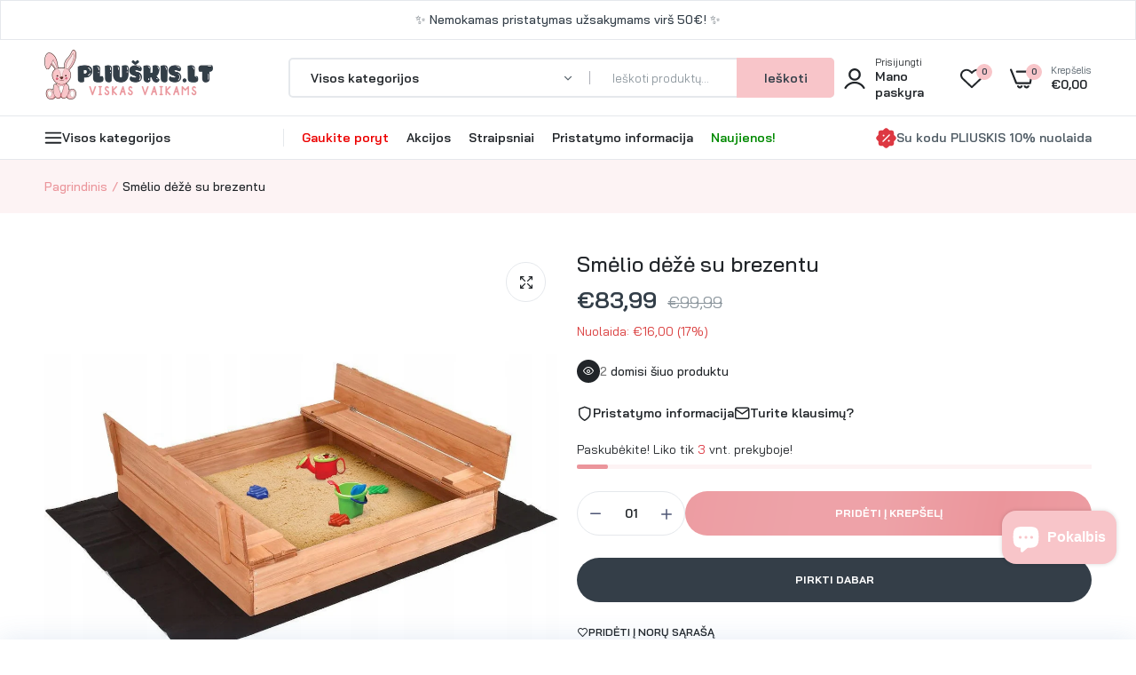

--- FILE ---
content_type: text/html; charset=utf-8
request_url: https://pliuskis.lt/products/smelio-deze-su-brezentu
body_size: 51207
content:

<!doctype html>
<html class="no-js" lang="lt-LT">
<head>
  <meta charset="utf-8">   
  <meta http-equiv="X-UA-Compatible" content="IE=edge">
  <meta name="theme-color" content="#aaaaaa">
  <meta name="format-detection" content="telephone=no">
  <meta name="viewport" content="width=device-width,initial-scale=1,shrink-to-fit=no, user-scalable=no"><link rel="canonical" href="https://pliuskis.lt/products/smelio-deze-su-brezentu"><link rel="prefetch" as="document" href="https://pliuskis.lt">
  <link rel="preconnect" href="//pliuskis-lt.myshopify.com" crossorigin>
  <link rel="preconnect" href="//cdn.shopify.com" crossorigin>
  <link rel="preconnect" href="//fonts.shopifycdn.com" crossorigin>
  <link rel="preconnect" href="//cdn.shopifycloud.com" crossorigin>
  <link rel="preconnect" href="//fonts.googleapis.com" crossorigin>
  <link rel="preconnect" href="//fonts.gstatic.com" crossorigin>
  
  <title>Smėlio dėžė su brezentu&ndash; Pliuskis.lt</title>
    
      <meta name="description" content="Pagrindinės produkto savybės: Vaikams skirta smėlio dėžė gaminama iš spygliuočių medienos, kuriai taikomi visi profesionalūs apdorojimo procesai: džiovinimas, obliavimas, šlifavimas Lengva sulankstyti ir laikyti Komplektas turi lygius kraštus, juo saugu žaisti. Pasinaudokite gražiu oru ir padovanokite vaikui laimingų a">
    
  

<meta property="og:site_name" content="Pliuskis.lt">
<meta property="og:url" content="https://pliuskis.lt/products/smelio-deze-su-brezentu">
<meta property="og:title" content="Smėlio dėžė su brezentu">
<meta property="og:type" content="product">
<meta property="og:description" content="Pagrindinės produkto savybės: Vaikams skirta smėlio dėžė gaminama iš spygliuočių medienos, kuriai taikomi visi profesionalūs apdorojimo procesai: džiovinimas, obliavimas, šlifavimas Lengva sulankstyti ir laikyti Komplektas turi lygius kraštus, juo saugu žaisti. Pasinaudokite gražiu oru ir padovanokite vaikui laimingų a"><meta property="og:image" content="http://pliuskis.lt/cdn/shop/products/PIASKOWNICA-IMPREGNOWANA-DNO-PLANDEKA-ZABAWKA-HAKI-Pojemnosc-30-kg.jpg?v=1614607051">
  <meta property="og:image:secure_url" content="https://pliuskis.lt/cdn/shop/products/PIASKOWNICA-IMPREGNOWANA-DNO-PLANDEKA-ZABAWKA-HAKI-Pojemnosc-30-kg.jpg?v=1614607051">
  <meta property="og:image:width" content="1171">
  <meta property="og:image:height" content="692"><meta property="og:price:amount" content="83,99">
  <meta property="og:price:currency" content="EUR"><meta name="twitter:card" content="summary_large_image">
<meta name="twitter:title" content="Smėlio dėžė su brezentu">
<meta name="twitter:description" content="Pagrindinės produkto savybės: Vaikams skirta smėlio dėžė gaminama iš spygliuočių medienos, kuriai taikomi visi profesionalūs apdorojimo procesai: džiovinimas, obliavimas, šlifavimas Lengva sulankstyti ir laikyti Komplektas turi lygius kraštus, juo saugu žaisti. Pasinaudokite gražiu oru ir padovanokite vaikui laimingų a">

<link rel="shortcut icon" type="image/png" href="//pliuskis.lt/cdn/shop/files/Pliuskis-Logo-Symbol_32x.png?v=1718634432"><link rel="apple-touch-icon-precomposed" type="image/png" sizes="152x152" href="//pliuskis.lt/cdn/shop/files/Pliuskis-Logo-Symbol_152x.png?v=1718634432">
  <meta name="theme-color" content="#2d2a6e">
  <script type="application/ld+json">
{
  "@context": "https://schema.org",
  "@graph": [
    {
      "@type": "Organization",
      "@id": "https://pliuskis.lt/#organization",
      "name": "Pliuskis.lt",
      "url": "https://pliuskis.lt",
      "logo": {
        "@type": "ImageObject",
        "url": "https://pliuskis.lt/cdn/shop/files/Pliuskis-Logo-Prekes-Vaikams_190x@2x.png?v=1716026343"
      },
      "sameAs": [
        "https://www.facebook.com/pliuskis.lt",
        "https://www.instagram.com/pliuskislt"
      ],
      "contactPoint": {
        "@type": "ContactPoint",
        "contactType": "Customer Service",
        "areaServed": "LT",
        "availableLanguage": "Lithuanian"
      }
    },
    {
      "@type": "WebSite",
      "@id": "https://pliuskis.lt/#website",
      "url": "https://pliuskis.lt",
      "name": "Pliuskis.lt - prekės vaikams ir kūdikiams",
      "publisher": {
        "@id": "https://pliuskis.lt/#organization"
      },
      "potentialAction": {
        "@type": "SearchAction",
        "target": "https://pliuskis.lt/search?q={search_term_string}",
        "query-input": "required name=search_term_string"
      }
    },
    {
      "@type": "WebPage",
      "@id": "https://pliuskis.lt/#webpage",
      "url": "https://pliuskis.lt",
      "name": "Pliuskis.lt - prekės vaikams ir kūdikiams",
      "isPartOf": {
        "@id": "https://pliuskis.lt/#website"
      },
      "about": {
        "@id": "https://pliuskis.lt/#organization"
      }
    }
  ]
}
</script>

  <script>
    var theme = { currency :'EUR', moneyFormat: "€{{amount_with_comma_separator}}",moneyFormatWithCurrency: "€{{amount_with_comma_separator}} EUR", },
        shopCurrency = 'EUR', shopCurrencyFormat = 'money_format';;
    document.documentElement.className = document.documentElement.className.replace('no-js', 'js');
    const type_name = "product", t_cartCount = 1,t_shop_currency = "USD", t_moneyFormat = "\u003cspan class='money'\u003e$\u003c\/span\u003e", t_cart_url = "\/cart", pr_re_url = "\/recommendations\/products"; 
    document.addEventListener("DOMContentLoaded", function() {
          function fadeOut(el){if(!el) return; el.style.opacity=1;(function fade(){if((el.style.opacity-=.1)<0){el.style.display="none";}else{requestAnimationFrame(fade);}})();}
          fadeOut(document.querySelector('.page-load'));
          document.body.classList.remove('skeleton-page');
    });   
  </script>
  
  <link rel="preconnect" href="https://fonts.googleapis.com"><link rel="preconnect" href="https://fonts.gstatic.com" crossorigin><link href="https://fonts.googleapis.com/css2?family=Bai+Jamjuree:ital,wght@0,100;0,200;0,300;0,400;0,500;0,600;0,700;0,800;0,900;1,100;1,200;1,300;1,400;1,500;1,600;1,700;1,800;1,900&display=swap" rel="stylesheet"><style data-shopify>body{	font-family: Bai Jamjuree, sans-serif;;	font-weight: 400;}select,input,button{	font-family: Bai Jamjuree;}h1,.h1{	font-family: Bai Jamjuree, sans-serif;;	font-weight: ;}h2,.h2{	font-family: Bai Jamjuree, sans-serif;;	font-weight: ;}h3,.h3{	font-family: Bai Jamjuree, sans-serif;;	font-weight: ;}h4,.h4{	font-family: Bai Jamjuree, sans-serif;;	font-weight: ;}h5,.h5{	font-family: Bai Jamjuree, sans-serif;;	font-weight: ;}h6,.h6{	font-family: Bai Jamjuree, sans-serif;;	font-weight: ;}input[type="text"], input[type="email"], textarea, input[type="password"], input[type="tel"], input[type="search"] {	appearance: none;	-moz-appearance: none;	-webkit-appearance: none;	-ms-appearance: none;	-o-appearance: none;	font-family: Bai Jamjuree;} input {	 outline: 0;	 -webkit-box-shadow: none;	 box-shadow: none;	 border-radius: 0; font-family: Bai Jamjuree;}</style>
  <style data-shopify>/*================ Typography ================*/  :root {  --color-bg-body:#ffffff;  --color-text-body:#515d66;    --color-main: #212529;  --color-secondary: #dd3842;      --color-link: #212529;  --color-link-hover: #eb959b;    --color-scrollbar: #8d979e;      /*================ megamenu ================*/  --color-link-menu:#212529;  --color-link-menu-heading:#212529;  --color-link-menu-sub:#515d66;  --color-link-menu-hover:#eb959b;    /*================ product item ================*/   --color-name-product:#212529;  --color-name-product-hover:#eb959b;  --color-star-product:#ffb800;    --color-compare-price-product:#8d979e;  --color-price-product:#333e48;  --color-current-product:#dd3842;    --color-cart-product:#eb959b;  --color-out-product:#dd3842;      --color-btn-product:#ffffff;  --color-btn-product-hover:#333e48;      --bg-btn-product:#eb959b;  --bg-btn-product-hover:#f8c5c9;      --color-label-hot:#dd3842;  --color-label-new:#008a00;  --color-label-sale:#dd3842;  --color-label-in:#008a00;  --color-label-out:#ef262c;    /*================ Butoom ================*/    --color-btn-text:#333e48;  --color-btn:#f8c5c9;  --color-border-btn:#f8c5c9;  --color-btn-text_hover:#333e48;  --color-btn-hover:#eb959b;  --color-border-btn-hover:#eb959b;   /*================ Butoom Previous & Next ================*/     --color-cl-btn-p-n:#333e48;    --color-bg-btn-p-n:#f8c5c9;    --color-cl-btn-p-n-hover:#333e48;    --color-bg-btn-p-n-hover:#eb959b;  }    @media (min-width: 1410px){    .container {      max-width: 1410px !important;    }  }     .hero_canvas:before,  .mfp-container,.mobile_bkg_show,.mask-overlay{    cursor: url(//pliuskis.lt/cdn/shop/t/13/assets/cursor-close.png?v=93210088594709752341716026071),pointer !important;  }  .frm_search_cat select {    background-image: url(//pliuskis.lt/cdn/shop/t/13/assets/icon_down.png?v=49595819852549467621716026071);    background-position: right 20px top 50%;    background-size: auto 6px;    background-repeat: no-repeat;  }  .content-video .number:before{    -webkit-mask: url(//pliuskis.lt/cdn/shop/t/13/assets/icon_1.svg?v=45720395002100658511716026072) no-repeat center center;    mask: url(//pliuskis.lt/cdn/shop/t/13/assets/icon_1.svg?v=45720395002100658511716026072) no-repeat center center;  }
</style><link rel="preconnect" href=" //pliuskis.lt/cdn/shop/t/13/assets/style.font-awesome.min.css?v=21869632697367095781716026071" crossorigin>
<link rel="preload" as="style" href="//pliuskis.lt/cdn/shop/t/13/assets/style.font-awesome.min.css?v=21869632697367095781716026071">
<link href="//pliuskis.lt/cdn/shop/t/13/assets/style.font-awesome.min.css?v=21869632697367095781716026071" rel="stylesheet" type="text/css" media="all" />
<link rel="preconnect" href=" //pliuskis.lt/cdn/shop/t/13/assets/style.fotorama.min.css?v=106436700360161332531716026072" crossorigin>
<link rel="preload" as="style" href="//pliuskis.lt/cdn/shop/t/13/assets/style.fotorama.min.css?v=106436700360161332531716026072">
<link href="//pliuskis.lt/cdn/shop/t/13/assets/style.fotorama.min.css?v=106436700360161332531716026072" rel="stylesheet" type="text/css" media="all" /> 
<link rel="preconnect" href=" //pliuskis.lt/cdn/shop/t/13/assets/style.magnific-popup.min.css?v=166369077899702518891716026070" crossorigin>
<link rel="preload" as="style" href="//pliuskis.lt/cdn/shop/t/13/assets/style.magnific-popup.min.css?v=166369077899702518891716026070">
<link href="//pliuskis.lt/cdn/shop/t/13/assets/style.magnific-popup.min.css?v=166369077899702518891716026070" rel="stylesheet" type="text/css" media="all" /> 
<link rel="preconnect" href=" //pliuskis.lt/cdn/shop/t/13/assets/style.pre_theme.min.css?v=9592" crossorigin>
<link rel="preload" as="style" href="//pliuskis.lt/cdn/shop/t/13/assets/style.pre_theme.css?v=29381912119181600001716026071">
<link href="//pliuskis.lt/cdn/shop/t/13/assets/style.pre_theme.css?v=29381912119181600001716026071" rel="stylesheet" type="text/css" media="all" /> 
<link rel="preconnect" href=" //pliuskis.lt/cdn/shop/t/13/assets/dukamarket.css?v=74901411931273550181716026072" crossorigin>
<link rel="preload" as="style" href="//pliuskis.lt/cdn/shop/t/13/assets/dukamarket.css?v=74901411931273550181716026072">
<link href="//pliuskis.lt/cdn/shop/t/13/assets/dukamarket.css?v=74901411931273550181716026072" rel="stylesheet" type="text/css" media="all" />
<link rel="preconnect" href=" //pliuskis.lt/cdn/shop/t/13/assets/style.slick-theme.min.css?v=113360348111090621921716026072" crossorigin>
<link rel="preload" as="style" href="//pliuskis.lt/cdn/shop/t/13/assets/style.slick-theme.min.css?v=113360348111090621921716026072">
<link href="//pliuskis.lt/cdn/shop/t/13/assets/style.slick-theme.min.css?v=113360348111090621921716026072" rel="stylesheet" type="text/css" media="all" />
<link rel="preconnect" href=" //pliuskis.lt/cdn/shop/t/13/assets/style.slick.min.css?v=59802560899855143101716026071" crossorigin>
<link rel="preload" as="style" href="//pliuskis.lt/cdn/shop/t/13/assets/style.slick.min.css?v=59802560899855143101716026071">
<link href="//pliuskis.lt/cdn/shop/t/13/assets/style.slick.min.css?v=59802560899855143101716026071" rel="stylesheet" type="text/css" media="all" />
<link rel="preconnect" href=" //pliuskis.lt/cdn/shop/t/13/assets/animate.css?v=73132803757515804051716026071" crossorigin>
<link rel="preload" as="style" href="//pliuskis.lt/cdn/shop/t/13/assets/animate.css?v=73132803757515804051716026071">
<link href="//pliuskis.lt/cdn/shop/t/13/assets/animate.css?v=73132803757515804051716026071" rel="stylesheet" type="text/css" media="all" />
<link rel="preconnect" href=" //pliuskis.lt/cdn/shop/t/13/assets/header.css?v=83378483599652288111716026072" crossorigin>
<link rel="preload" as="style" href="//pliuskis.lt/cdn/shop/t/13/assets/header.css?v=83378483599652288111716026072">
<link href="//pliuskis.lt/cdn/shop/t/13/assets/header.css?v=83378483599652288111716026072" rel="stylesheet" type="text/css" media="all" />


<link rel="preconnect" href=" //pliuskis.lt/cdn/shop/t/13/assets/footer1.css?v=61964992048071461581716026071" crossorigin>
<link rel="preload" as="style" href="//pliuskis.lt/cdn/shop/t/13/assets/footer1.css?v=61964992048071461581716026071">
<link href="//pliuskis.lt/cdn/shop/t/13/assets/footer1.css?v=61964992048071461581716026071" rel="stylesheet" type="text/css" media="all" />

<link rel="preconnect" href=" //pliuskis.lt/cdn/shop/t/13/assets/global.css?v=88994462412682893831716026070" crossorigin>
<link rel="preload" as="style" href="//pliuskis.lt/cdn/shop/t/13/assets/global.css?v=88994462412682893831716026070">
<link href="//pliuskis.lt/cdn/shop/t/13/assets/global.css?v=88994462412682893831716026070" rel="stylesheet" type="text/css" media="all" />

<link rel="preconnect" href=" //pliuskis.lt/cdn/shop/t/13/assets/skeleton.css?v=153332984924656231871716026071" crossorigin>
<link rel="preload" as="style" href="//pliuskis.lt/cdn/shop/t/13/assets/skeleton.css?v=153332984924656231871716026071">
<link href="//pliuskis.lt/cdn/shop/t/13/assets/skeleton.css?v=153332984924656231871716026071" rel="stylesheet" type="text/css" media="all" />




 

<link rel="preconnect" href=" //pliuskis.lt/cdn/shop/t/13/assets/vertical_menu.css?v=75998284079044542981716026072" crossorigin>
<link rel="preload" as="style" href="//pliuskis.lt/cdn/shop/t/13/assets/vertical_menu.css?v=75998284079044542981716026072">
<link href="//pliuskis.lt/cdn/shop/t/13/assets/vertical_menu.css?v=75998284079044542981716026072" rel="stylesheet" type="text/css" media="all" />

<link rel="preconnect" href=" //pliuskis.lt/cdn/shop/t/13/assets/product.css?v=32389172529010014021716026071" crossorigin>
<link rel="preload" as="style" href="//pliuskis.lt/cdn/shop/t/13/assets/product.css?v=32389172529010014021716026071">
<link href="//pliuskis.lt/cdn/shop/t/13/assets/product.css?v=32389172529010014021716026071" rel="stylesheet" type="text/css" media="all" />

<link rel="preconnect" href=" //pliuskis.lt/cdn/shop/t/13/assets/product_page.css?v=90206257085253941531716026071" crossorigin>
<link rel="preload" as="style" href="//pliuskis.lt/cdn/shop/t/13/assets/product_page.css?v=90206257085253941531716026071">
<link href="//pliuskis.lt/cdn/shop/t/13/assets/product_page.css?v=90206257085253941531716026071" rel="stylesheet" type="text/css" media="all" />

<link rel="preconnect" href=" //pliuskis.lt/cdn/shop/t/13/assets/blog.css?v=26211830348629097531716026072" crossorigin>
<link rel="preload" as="style" href="//pliuskis.lt/cdn/shop/t/13/assets/blog.css?v=26211830348629097531716026072">
<link href="//pliuskis.lt/cdn/shop/t/13/assets/blog.css?v=26211830348629097531716026072" rel="stylesheet" type="text/css" media="all" /> 






<link rel="preconnect" href=" //pliuskis.lt/cdn/shop/t/13/assets/custom.css?v=145160832598639467151718714631" crossorigin>
<link rel="preload" as="style" href="//pliuskis.lt/cdn/shop/t/13/assets/custom.css?v=145160832598639467151718714631">
<link href="//pliuskis.lt/cdn/shop/t/13/assets/custom.css?v=145160832598639467151718714631" rel="stylesheet" type="text/css" media="all" />

  <script>
  (function(){if(typeof EventTarget!=="undefined"){let func=EventTarget.prototype.addEventListener;EventTarget.prototype.addEventListener=function(type,fn,capture){this.func=func;if(typeof capture!=="boolean"){capture=capture||{};capture.passive=!1}
  this.func(type,fn,capture)}}}())
</script>
<script src="//pliuskis.lt/cdn/shop/t/13/assets/localization-form.js?v=161644695336821385561716026070" defer="defer"></script>
<script src="//pliuskis.lt/cdn/shopifycloud/storefront/assets/themes_support/shopify_common-5f594365.js" defer="defer"></script>
<script src="//pliuskis.lt/cdn/shop/t/13/assets/shopify.min.js?v=83249316212193928691716026071" defer="defer"></script>
<script src="//pliuskis.lt/cdn/shop/t/13/assets/count-down.js?v=116190330411193473421716026071" defer="defer"></script>
<script src="//pliuskis.lt/cdn/shop/t/13/assets/jquery.min.js?v=49164210178169028141716026071" defer="defer"></script>
<script src="//pliuskis.lt/cdn/shop/t/13/assets/jquery.slick.min.js?v=89044120418723834191716026072" defer="defer"></script>
<script src="//pliuskis.lt/cdn/shop/t/13/assets/grid-slider.js?v=124774659922595019731716026072" defer="defer"></script>
<script src="//pliuskis.lt/cdn/shop/t/13/assets/product-options.js?v=51115836254320391971716026071" defer="defer"></script><script src="//cdn.shopify.com/s/javascripts/currencies.js" defer="defer"></script>
<script
  src="//pliuskis.lt/cdn/shop/t/13/assets/vendor.js?v=122168222777301749281716026071"
  id="cms_js"
  defer="defer"
  data-global="//pliuskis.lt/cdn/shop/t/13/assets/global.js?v=147286491778344657391716026071"
  data-product-model="//pliuskis.lt/cdn/shop/t/13/assets/product-model.js?v=167468792096536051111716026071"
  data-lazysizes="//pliuskis.lt/cdn/shop/t/13/assets/lazysizes.min.js?v=57058462155833580531716026070"
  data-nouislider="//pliuskis.lt/cdn/shop/t/13/assets/nouislider.min.js?v=102832706716492157451716026071"
  data-nouislider-style="//pliuskis.lt/cdn/shop/t/13/assets/nouislider.min.css?v=37059483690359527951716026072"
  data-jquery="//pliuskis.lt/cdn/shop/t/13/assets/jquery.min.js?v=49164210178169028141716026071"
  data-collection="//pliuskis.lt/cdn/shop/t/13/assets/jquery.collection.js?v=174218987463370652221716026072"
  data-product="//pliuskis.lt/cdn/shop/t/13/assets/jquery.product.js?v=102942605094607141071716026102"
  data-currencies="//pliuskis.lt/cdn/shop/t/13/assets/jquery.currencies.min.js?v=126690087568092881801716026072"
  data-slick="//pliuskis.lt/cdn/shop/t/13/assets/jquery.slick.min.js?v=89044120418723834191716026072"
  data-cookie="//pliuskis.lt/cdn/shop/t/13/assets/jquery.cookie.js?v=177500111459531585031716026072"
  data-countdown="//pliuskis.lt/cdn/shop/t/13/assets/jquery.countdown.min.js?v=88902992663062845591716026070"
  data-fotorama="//pliuskis.lt/cdn/shop/t/13/assets/jquery.plugin.fotorama.min.js?v=66951651994545328081716026072"
  data-ez="//pliuskis.lt/cdn/shop/t/13/assets/jquery.ez-plus.min.js?v=6170300337287714771716026072"
  data-main="//pliuskis.lt/cdn/shop/t/13/assets/jquery.interact-function.js?v=13388302989619568931767639286"
  data-validate="//pliuskis.lt/cdn/shop/t/13/assets/jquery.validate.js?v=138916105038672749461716026071"
  data-accordion="//pliuskis.lt/cdn/shop/t/13/assets/magicaccordion.js?v=55311646426170216631716026071"
  data-stickybar="//pliuskis.lt/cdn/shop/t/13/assets/jquery.sticky-sidebar.js?v=55443318848883662441716026072"
  data-magnific="//pliuskis.lt/cdn/shop/t/13/assets/jquery.magnific-popup.min.js?v=184369421263510081681716026070"
  data-gridslider="//pliuskis.lt/cdn/shop/t/13/assets/grid-slider.js?v=124774659922595019731716026072"
  data-waypoints="//pliuskis.lt/cdn/shop/t/13/assets/waypoints.js?v=23579171679490999281716026070"
  data-counterup="//pliuskis.lt/cdn/shop/t/13/assets/counterup.min.js?v=97866477266021736771716026071"
  data-wow="//pliuskis.lt/cdn/shop/t/13/assets/wow.min.js?v=115119078963534947431716026071"
  data-masonry="//pliuskis.lt/cdn/shop/t/13/assets/jquery.masonry.js?v=53754347867532378091716026071"
  data-custom="//pliuskis.lt/cdn/shop/t/13/assets/jquery.custom.js?v=127211921515403362591716026071"
></script>
  
	<script>window.performance && window.performance.mark && window.performance.mark('shopify.content_for_header.start');</script><meta name="google-site-verification" content="c2gEGPZmz2MwmSrwnE4tzJ-fFmfGWZ4p-gNPfmq-RHM">
<meta id="shopify-digital-wallet" name="shopify-digital-wallet" content="/27090255990/digital_wallets/dialog">
<link rel="alternate" type="application/json+oembed" href="https://pliuskis.lt/products/smelio-deze-su-brezentu.oembed">
<script async="async" src="/checkouts/internal/preloads.js?locale=lt-LT"></script>
<script id="shopify-features" type="application/json">{"accessToken":"ed07bf4c9249f689f6b876d4be80c383","betas":["rich-media-storefront-analytics"],"domain":"pliuskis.lt","predictiveSearch":true,"shopId":27090255990,"locale":"lt"}</script>
<script>var Shopify = Shopify || {};
Shopify.shop = "pliuskis-lt.myshopify.com";
Shopify.locale = "lt-LT";
Shopify.currency = {"active":"EUR","rate":"1.0"};
Shopify.country = "LT";
Shopify.theme = {"name":"Pliuškis V6.0","id":163669377364,"schema_name":"Uminex home3","schema_version":"2.0.0","theme_store_id":null,"role":"main"};
Shopify.theme.handle = "null";
Shopify.theme.style = {"id":null,"handle":null};
Shopify.cdnHost = "pliuskis.lt/cdn";
Shopify.routes = Shopify.routes || {};
Shopify.routes.root = "/";</script>
<script type="module">!function(o){(o.Shopify=o.Shopify||{}).modules=!0}(window);</script>
<script>!function(o){function n(){var o=[];function n(){o.push(Array.prototype.slice.apply(arguments))}return n.q=o,n}var t=o.Shopify=o.Shopify||{};t.loadFeatures=n(),t.autoloadFeatures=n()}(window);</script>
<script id="shop-js-analytics" type="application/json">{"pageType":"product"}</script>
<script defer="defer" async type="module" src="//pliuskis.lt/cdn/shopifycloud/shop-js/modules/v2/client.init-shop-cart-sync_bEabhjwr.lt-LT.esm.js"></script>
<script defer="defer" async type="module" src="//pliuskis.lt/cdn/shopifycloud/shop-js/modules/v2/chunk.common_BLxEpLKN.esm.js"></script>
<script defer="defer" async type="module" src="//pliuskis.lt/cdn/shopifycloud/shop-js/modules/v2/chunk.modal_BHosjvcM.esm.js"></script>
<script type="module">
  await import("//pliuskis.lt/cdn/shopifycloud/shop-js/modules/v2/client.init-shop-cart-sync_bEabhjwr.lt-LT.esm.js");
await import("//pliuskis.lt/cdn/shopifycloud/shop-js/modules/v2/chunk.common_BLxEpLKN.esm.js");
await import("//pliuskis.lt/cdn/shopifycloud/shop-js/modules/v2/chunk.modal_BHosjvcM.esm.js");

  window.Shopify.SignInWithShop?.initShopCartSync?.({"fedCMEnabled":true,"windoidEnabled":true});

</script>
<script id="__st">var __st={"a":27090255990,"offset":7200,"reqid":"97adaa75-cd17-4693-8947-02cfad87613a-1769153728","pageurl":"pliuskis.lt\/products\/smelio-deze-su-brezentu","u":"73d1bbc828cd","p":"product","rtyp":"product","rid":6537473065078};</script>
<script>window.ShopifyPaypalV4VisibilityTracking = true;</script>
<script id="captcha-bootstrap">!function(){'use strict';const t='contact',e='account',n='new_comment',o=[[t,t],['blogs',n],['comments',n],[t,'customer']],c=[[e,'customer_login'],[e,'guest_login'],[e,'recover_customer_password'],[e,'create_customer']],r=t=>t.map((([t,e])=>`form[action*='/${t}']:not([data-nocaptcha='true']) input[name='form_type'][value='${e}']`)).join(','),a=t=>()=>t?[...document.querySelectorAll(t)].map((t=>t.form)):[];function s(){const t=[...o],e=r(t);return a(e)}const i='password',u='form_key',d=['recaptcha-v3-token','g-recaptcha-response','h-captcha-response',i],f=()=>{try{return window.sessionStorage}catch{return}},m='__shopify_v',_=t=>t.elements[u];function p(t,e,n=!1){try{const o=window.sessionStorage,c=JSON.parse(o.getItem(e)),{data:r}=function(t){const{data:e,action:n}=t;return t[m]||n?{data:e,action:n}:{data:t,action:n}}(c);for(const[e,n]of Object.entries(r))t.elements[e]&&(t.elements[e].value=n);n&&o.removeItem(e)}catch(o){console.error('form repopulation failed',{error:o})}}const l='form_type',E='cptcha';function T(t){t.dataset[E]=!0}const w=window,h=w.document,L='Shopify',v='ce_forms',y='captcha';let A=!1;((t,e)=>{const n=(g='f06e6c50-85a8-45c8-87d0-21a2b65856fe',I='https://cdn.shopify.com/shopifycloud/storefront-forms-hcaptcha/ce_storefront_forms_captcha_hcaptcha.v1.5.2.iife.js',D={infoText:'Saugo „hCaptcha“',privacyText:'Privatumas',termsText:'Sąlygos'},(t,e,n)=>{const o=w[L][v],c=o.bindForm;if(c)return c(t,g,e,D).then(n);var r;o.q.push([[t,g,e,D],n]),r=I,A||(h.body.append(Object.assign(h.createElement('script'),{id:'captcha-provider',async:!0,src:r})),A=!0)});var g,I,D;w[L]=w[L]||{},w[L][v]=w[L][v]||{},w[L][v].q=[],w[L][y]=w[L][y]||{},w[L][y].protect=function(t,e){n(t,void 0,e),T(t)},Object.freeze(w[L][y]),function(t,e,n,w,h,L){const[v,y,A,g]=function(t,e,n){const i=e?o:[],u=t?c:[],d=[...i,...u],f=r(d),m=r(i),_=r(d.filter((([t,e])=>n.includes(e))));return[a(f),a(m),a(_),s()]}(w,h,L),I=t=>{const e=t.target;return e instanceof HTMLFormElement?e:e&&e.form},D=t=>v().includes(t);t.addEventListener('submit',(t=>{const e=I(t);if(!e)return;const n=D(e)&&!e.dataset.hcaptchaBound&&!e.dataset.recaptchaBound,o=_(e),c=g().includes(e)&&(!o||!o.value);(n||c)&&t.preventDefault(),c&&!n&&(function(t){try{if(!f())return;!function(t){const e=f();if(!e)return;const n=_(t);if(!n)return;const o=n.value;o&&e.removeItem(o)}(t);const e=Array.from(Array(32),(()=>Math.random().toString(36)[2])).join('');!function(t,e){_(t)||t.append(Object.assign(document.createElement('input'),{type:'hidden',name:u})),t.elements[u].value=e}(t,e),function(t,e){const n=f();if(!n)return;const o=[...t.querySelectorAll(`input[type='${i}']`)].map((({name:t})=>t)),c=[...d,...o],r={};for(const[a,s]of new FormData(t).entries())c.includes(a)||(r[a]=s);n.setItem(e,JSON.stringify({[m]:1,action:t.action,data:r}))}(t,e)}catch(e){console.error('failed to persist form',e)}}(e),e.submit())}));const S=(t,e)=>{t&&!t.dataset[E]&&(n(t,e.some((e=>e===t))),T(t))};for(const o of['focusin','change'])t.addEventListener(o,(t=>{const e=I(t);D(e)&&S(e,y())}));const B=e.get('form_key'),M=e.get(l),P=B&&M;t.addEventListener('DOMContentLoaded',(()=>{const t=y();if(P)for(const e of t)e.elements[l].value===M&&p(e,B);[...new Set([...A(),...v().filter((t=>'true'===t.dataset.shopifyCaptcha))])].forEach((e=>S(e,t)))}))}(h,new URLSearchParams(w.location.search),n,t,e,['guest_login'])})(!0,!0)}();</script>
<script integrity="sha256-4kQ18oKyAcykRKYeNunJcIwy7WH5gtpwJnB7kiuLZ1E=" data-source-attribution="shopify.loadfeatures" defer="defer" src="//pliuskis.lt/cdn/shopifycloud/storefront/assets/storefront/load_feature-a0a9edcb.js" crossorigin="anonymous"></script>
<script data-source-attribution="shopify.dynamic_checkout.dynamic.init">var Shopify=Shopify||{};Shopify.PaymentButton=Shopify.PaymentButton||{isStorefrontPortableWallets:!0,init:function(){window.Shopify.PaymentButton.init=function(){};var t=document.createElement("script");t.src="https://pliuskis.lt/cdn/shopifycloud/portable-wallets/latest/portable-wallets.lt.js",t.type="module",document.head.appendChild(t)}};
</script>
<script data-source-attribution="shopify.dynamic_checkout.buyer_consent">
  function portableWalletsHideBuyerConsent(e){var t=document.getElementById("shopify-buyer-consent"),n=document.getElementById("shopify-subscription-policy-button");t&&n&&(t.classList.add("hidden"),t.setAttribute("aria-hidden","true"),n.removeEventListener("click",e))}function portableWalletsShowBuyerConsent(e){var t=document.getElementById("shopify-buyer-consent"),n=document.getElementById("shopify-subscription-policy-button");t&&n&&(t.classList.remove("hidden"),t.removeAttribute("aria-hidden"),n.addEventListener("click",e))}window.Shopify?.PaymentButton&&(window.Shopify.PaymentButton.hideBuyerConsent=portableWalletsHideBuyerConsent,window.Shopify.PaymentButton.showBuyerConsent=portableWalletsShowBuyerConsent);
</script>
<script>
  function portableWalletsCleanup(e){e&&e.src&&console.error("Failed to load portable wallets script "+e.src);var t=document.querySelectorAll("shopify-accelerated-checkout .shopify-payment-button__skeleton, shopify-accelerated-checkout-cart .wallet-cart-button__skeleton"),e=document.getElementById("shopify-buyer-consent");for(let e=0;e<t.length;e++)t[e].remove();e&&e.remove()}function portableWalletsNotLoadedAsModule(e){e instanceof ErrorEvent&&"string"==typeof e.message&&e.message.includes("import.meta")&&"string"==typeof e.filename&&e.filename.includes("portable-wallets")&&(window.removeEventListener("error",portableWalletsNotLoadedAsModule),window.Shopify.PaymentButton.failedToLoad=e,"loading"===document.readyState?document.addEventListener("DOMContentLoaded",window.Shopify.PaymentButton.init):window.Shopify.PaymentButton.init())}window.addEventListener("error",portableWalletsNotLoadedAsModule);
</script>

<script type="module" src="https://pliuskis.lt/cdn/shopifycloud/portable-wallets/latest/portable-wallets.lt.js" onError="portableWalletsCleanup(this)" crossorigin="anonymous"></script>
<script nomodule>
  document.addEventListener("DOMContentLoaded", portableWalletsCleanup);
</script>

<link id="shopify-accelerated-checkout-styles" rel="stylesheet" media="screen" href="https://pliuskis.lt/cdn/shopifycloud/portable-wallets/latest/accelerated-checkout-backwards-compat.css" crossorigin="anonymous">
<style id="shopify-accelerated-checkout-cart">
        #shopify-buyer-consent {
  margin-top: 1em;
  display: inline-block;
  width: 100%;
}

#shopify-buyer-consent.hidden {
  display: none;
}

#shopify-subscription-policy-button {
  background: none;
  border: none;
  padding: 0;
  text-decoration: underline;
  font-size: inherit;
  cursor: pointer;
}

#shopify-subscription-policy-button::before {
  box-shadow: none;
}

      </style>
<script id="sections-script" data-sections="top-bar" defer="defer" src="//pliuskis.lt/cdn/shop/t/13/compiled_assets/scripts.js?v=9592"></script>
<script>window.performance && window.performance.mark && window.performance.mark('shopify.content_for_header.end');</script>
<script src="https://cdn.shopify.com/extensions/019b8d54-2388-79d8-becc-d32a3afe2c7a/omnisend-50/assets/omnisend-in-shop.js" type="text/javascript" defer="defer"></script>
<script src="https://cdn.shopify.com/extensions/e8878072-2f6b-4e89-8082-94b04320908d/inbox-1254/assets/inbox-chat-loader.js" type="text/javascript" defer="defer"></script>
<link href="https://monorail-edge.shopifysvc.com" rel="dns-prefetch">
<script>(function(){if ("sendBeacon" in navigator && "performance" in window) {try {var session_token_from_headers = performance.getEntriesByType('navigation')[0].serverTiming.find(x => x.name == '_s').description;} catch {var session_token_from_headers = undefined;}var session_cookie_matches = document.cookie.match(/_shopify_s=([^;]*)/);var session_token_from_cookie = session_cookie_matches && session_cookie_matches.length === 2 ? session_cookie_matches[1] : "";var session_token = session_token_from_headers || session_token_from_cookie || "";function handle_abandonment_event(e) {var entries = performance.getEntries().filter(function(entry) {return /monorail-edge.shopifysvc.com/.test(entry.name);});if (!window.abandonment_tracked && entries.length === 0) {window.abandonment_tracked = true;var currentMs = Date.now();var navigation_start = performance.timing.navigationStart;var payload = {shop_id: 27090255990,url: window.location.href,navigation_start,duration: currentMs - navigation_start,session_token,page_type: "product"};window.navigator.sendBeacon("https://monorail-edge.shopifysvc.com/v1/produce", JSON.stringify({schema_id: "online_store_buyer_site_abandonment/1.1",payload: payload,metadata: {event_created_at_ms: currentMs,event_sent_at_ms: currentMs}}));}}window.addEventListener('pagehide', handle_abandonment_event);}}());</script>
<script id="web-pixels-manager-setup">(function e(e,d,r,n,o){if(void 0===o&&(o={}),!Boolean(null===(a=null===(i=window.Shopify)||void 0===i?void 0:i.analytics)||void 0===a?void 0:a.replayQueue)){var i,a;window.Shopify=window.Shopify||{};var t=window.Shopify;t.analytics=t.analytics||{};var s=t.analytics;s.replayQueue=[],s.publish=function(e,d,r){return s.replayQueue.push([e,d,r]),!0};try{self.performance.mark("wpm:start")}catch(e){}var l=function(){var e={modern:/Edge?\/(1{2}[4-9]|1[2-9]\d|[2-9]\d{2}|\d{4,})\.\d+(\.\d+|)|Firefox\/(1{2}[4-9]|1[2-9]\d|[2-9]\d{2}|\d{4,})\.\d+(\.\d+|)|Chrom(ium|e)\/(9{2}|\d{3,})\.\d+(\.\d+|)|(Maci|X1{2}).+ Version\/(15\.\d+|(1[6-9]|[2-9]\d|\d{3,})\.\d+)([,.]\d+|)( \(\w+\)|)( Mobile\/\w+|) Safari\/|Chrome.+OPR\/(9{2}|\d{3,})\.\d+\.\d+|(CPU[ +]OS|iPhone[ +]OS|CPU[ +]iPhone|CPU IPhone OS|CPU iPad OS)[ +]+(15[._]\d+|(1[6-9]|[2-9]\d|\d{3,})[._]\d+)([._]\d+|)|Android:?[ /-](13[3-9]|1[4-9]\d|[2-9]\d{2}|\d{4,})(\.\d+|)(\.\d+|)|Android.+Firefox\/(13[5-9]|1[4-9]\d|[2-9]\d{2}|\d{4,})\.\d+(\.\d+|)|Android.+Chrom(ium|e)\/(13[3-9]|1[4-9]\d|[2-9]\d{2}|\d{4,})\.\d+(\.\d+|)|SamsungBrowser\/([2-9]\d|\d{3,})\.\d+/,legacy:/Edge?\/(1[6-9]|[2-9]\d|\d{3,})\.\d+(\.\d+|)|Firefox\/(5[4-9]|[6-9]\d|\d{3,})\.\d+(\.\d+|)|Chrom(ium|e)\/(5[1-9]|[6-9]\d|\d{3,})\.\d+(\.\d+|)([\d.]+$|.*Safari\/(?![\d.]+ Edge\/[\d.]+$))|(Maci|X1{2}).+ Version\/(10\.\d+|(1[1-9]|[2-9]\d|\d{3,})\.\d+)([,.]\d+|)( \(\w+\)|)( Mobile\/\w+|) Safari\/|Chrome.+OPR\/(3[89]|[4-9]\d|\d{3,})\.\d+\.\d+|(CPU[ +]OS|iPhone[ +]OS|CPU[ +]iPhone|CPU IPhone OS|CPU iPad OS)[ +]+(10[._]\d+|(1[1-9]|[2-9]\d|\d{3,})[._]\d+)([._]\d+|)|Android:?[ /-](13[3-9]|1[4-9]\d|[2-9]\d{2}|\d{4,})(\.\d+|)(\.\d+|)|Mobile Safari.+OPR\/([89]\d|\d{3,})\.\d+\.\d+|Android.+Firefox\/(13[5-9]|1[4-9]\d|[2-9]\d{2}|\d{4,})\.\d+(\.\d+|)|Android.+Chrom(ium|e)\/(13[3-9]|1[4-9]\d|[2-9]\d{2}|\d{4,})\.\d+(\.\d+|)|Android.+(UC? ?Browser|UCWEB|U3)[ /]?(15\.([5-9]|\d{2,})|(1[6-9]|[2-9]\d|\d{3,})\.\d+)\.\d+|SamsungBrowser\/(5\.\d+|([6-9]|\d{2,})\.\d+)|Android.+MQ{2}Browser\/(14(\.(9|\d{2,})|)|(1[5-9]|[2-9]\d|\d{3,})(\.\d+|))(\.\d+|)|K[Aa][Ii]OS\/(3\.\d+|([4-9]|\d{2,})\.\d+)(\.\d+|)/},d=e.modern,r=e.legacy,n=navigator.userAgent;return n.match(d)?"modern":n.match(r)?"legacy":"unknown"}(),u="modern"===l?"modern":"legacy",c=(null!=n?n:{modern:"",legacy:""})[u],f=function(e){return[e.baseUrl,"/wpm","/b",e.hashVersion,"modern"===e.buildTarget?"m":"l",".js"].join("")}({baseUrl:d,hashVersion:r,buildTarget:u}),m=function(e){var d=e.version,r=e.bundleTarget,n=e.surface,o=e.pageUrl,i=e.monorailEndpoint;return{emit:function(e){var a=e.status,t=e.errorMsg,s=(new Date).getTime(),l=JSON.stringify({metadata:{event_sent_at_ms:s},events:[{schema_id:"web_pixels_manager_load/3.1",payload:{version:d,bundle_target:r,page_url:o,status:a,surface:n,error_msg:t},metadata:{event_created_at_ms:s}}]});if(!i)return console&&console.warn&&console.warn("[Web Pixels Manager] No Monorail endpoint provided, skipping logging."),!1;try{return self.navigator.sendBeacon.bind(self.navigator)(i,l)}catch(e){}var u=new XMLHttpRequest;try{return u.open("POST",i,!0),u.setRequestHeader("Content-Type","text/plain"),u.send(l),!0}catch(e){return console&&console.warn&&console.warn("[Web Pixels Manager] Got an unhandled error while logging to Monorail."),!1}}}}({version:r,bundleTarget:l,surface:e.surface,pageUrl:self.location.href,monorailEndpoint:e.monorailEndpoint});try{o.browserTarget=l,function(e){var d=e.src,r=e.async,n=void 0===r||r,o=e.onload,i=e.onerror,a=e.sri,t=e.scriptDataAttributes,s=void 0===t?{}:t,l=document.createElement("script"),u=document.querySelector("head"),c=document.querySelector("body");if(l.async=n,l.src=d,a&&(l.integrity=a,l.crossOrigin="anonymous"),s)for(var f in s)if(Object.prototype.hasOwnProperty.call(s,f))try{l.dataset[f]=s[f]}catch(e){}if(o&&l.addEventListener("load",o),i&&l.addEventListener("error",i),u)u.appendChild(l);else{if(!c)throw new Error("Did not find a head or body element to append the script");c.appendChild(l)}}({src:f,async:!0,onload:function(){if(!function(){var e,d;return Boolean(null===(d=null===(e=window.Shopify)||void 0===e?void 0:e.analytics)||void 0===d?void 0:d.initialized)}()){var d=window.webPixelsManager.init(e)||void 0;if(d){var r=window.Shopify.analytics;r.replayQueue.forEach((function(e){var r=e[0],n=e[1],o=e[2];d.publishCustomEvent(r,n,o)})),r.replayQueue=[],r.publish=d.publishCustomEvent,r.visitor=d.visitor,r.initialized=!0}}},onerror:function(){return m.emit({status:"failed",errorMsg:"".concat(f," has failed to load")})},sri:function(e){var d=/^sha384-[A-Za-z0-9+/=]+$/;return"string"==typeof e&&d.test(e)}(c)?c:"",scriptDataAttributes:o}),m.emit({status:"loading"})}catch(e){m.emit({status:"failed",errorMsg:(null==e?void 0:e.message)||"Unknown error"})}}})({shopId: 27090255990,storefrontBaseUrl: "https://pliuskis.lt",extensionsBaseUrl: "https://extensions.shopifycdn.com/cdn/shopifycloud/web-pixels-manager",monorailEndpoint: "https://monorail-edge.shopifysvc.com/unstable/produce_batch",surface: "storefront-renderer",enabledBetaFlags: ["2dca8a86"],webPixelsConfigList: [{"id":"3156148564","configuration":"{\"apiURL\":\"https:\/\/api.omnisend.com\",\"appURL\":\"https:\/\/app.omnisend.com\",\"brandID\":\"68eccfc01ce6ae348df1222e\",\"trackingURL\":\"https:\/\/wt.omnisendlink.com\"}","eventPayloadVersion":"v1","runtimeContext":"STRICT","scriptVersion":"aa9feb15e63a302383aa48b053211bbb","type":"APP","apiClientId":186001,"privacyPurposes":["ANALYTICS","MARKETING","SALE_OF_DATA"],"dataSharingAdjustments":{"protectedCustomerApprovalScopes":["read_customer_address","read_customer_email","read_customer_name","read_customer_personal_data","read_customer_phone"]}},{"id":"3117580628","configuration":"{\"config\":\"{\\\"google_tag_ids\\\":[\\\"G-PMNM16XXEQ\\\",\\\"GT-WKR9LGZ6\\\",\\\"G-1HQ9J7LRN8\\\"],\\\"target_country\\\":\\\"ZZ\\\",\\\"gtag_events\\\":[{\\\"type\\\":\\\"begin_checkout\\\",\\\"action_label\\\":[\\\"G-PMNM16XXEQ\\\",\\\"G-1HQ9J7LRN8\\\"]},{\\\"type\\\":\\\"search\\\",\\\"action_label\\\":[\\\"G-PMNM16XXEQ\\\",\\\"G-1HQ9J7LRN8\\\"]},{\\\"type\\\":\\\"view_item\\\",\\\"action_label\\\":[\\\"G-PMNM16XXEQ\\\",\\\"MC-3RYX226JSE\\\",\\\"G-1HQ9J7LRN8\\\"]},{\\\"type\\\":\\\"purchase\\\",\\\"action_label\\\":[\\\"G-PMNM16XXEQ\\\",\\\"MC-3RYX226JSE\\\",\\\"G-1HQ9J7LRN8\\\"]},{\\\"type\\\":\\\"page_view\\\",\\\"action_label\\\":[\\\"G-PMNM16XXEQ\\\",\\\"MC-3RYX226JSE\\\",\\\"G-1HQ9J7LRN8\\\"]},{\\\"type\\\":\\\"add_payment_info\\\",\\\"action_label\\\":[\\\"G-PMNM16XXEQ\\\",\\\"G-1HQ9J7LRN8\\\"]},{\\\"type\\\":\\\"add_to_cart\\\",\\\"action_label\\\":[\\\"G-PMNM16XXEQ\\\",\\\"G-1HQ9J7LRN8\\\"]}],\\\"enable_monitoring_mode\\\":false}\"}","eventPayloadVersion":"v1","runtimeContext":"OPEN","scriptVersion":"b2a88bafab3e21179ed38636efcd8a93","type":"APP","apiClientId":1780363,"privacyPurposes":[],"dataSharingAdjustments":{"protectedCustomerApprovalScopes":["read_customer_address","read_customer_email","read_customer_name","read_customer_personal_data","read_customer_phone"]}},{"id":"2227077460","configuration":"{\"accountID\":\"selleasy-metrics-track\"}","eventPayloadVersion":"v1","runtimeContext":"STRICT","scriptVersion":"5aac1f99a8ca74af74cea751ede503d2","type":"APP","apiClientId":5519923,"privacyPurposes":[],"dataSharingAdjustments":{"protectedCustomerApprovalScopes":["read_customer_email","read_customer_name","read_customer_personal_data"]}},{"id":"422347092","configuration":"{\"pixel_id\":\"1018865025174839\",\"pixel_type\":\"facebook_pixel\",\"metaapp_system_user_token\":\"-\"}","eventPayloadVersion":"v1","runtimeContext":"OPEN","scriptVersion":"ca16bc87fe92b6042fbaa3acc2fbdaa6","type":"APP","apiClientId":2329312,"privacyPurposes":["ANALYTICS","MARKETING","SALE_OF_DATA"],"dataSharingAdjustments":{"protectedCustomerApprovalScopes":["read_customer_address","read_customer_email","read_customer_name","read_customer_personal_data","read_customer_phone"]}},{"id":"177832276","eventPayloadVersion":"v1","runtimeContext":"LAX","scriptVersion":"1","type":"CUSTOM","privacyPurposes":["ANALYTICS"],"name":"Google Analytics tag (migrated)"},{"id":"shopify-app-pixel","configuration":"{}","eventPayloadVersion":"v1","runtimeContext":"STRICT","scriptVersion":"0450","apiClientId":"shopify-pixel","type":"APP","privacyPurposes":["ANALYTICS","MARKETING"]},{"id":"shopify-custom-pixel","eventPayloadVersion":"v1","runtimeContext":"LAX","scriptVersion":"0450","apiClientId":"shopify-pixel","type":"CUSTOM","privacyPurposes":["ANALYTICS","MARKETING"]}],isMerchantRequest: false,initData: {"shop":{"name":"Pliuskis.lt","paymentSettings":{"currencyCode":"EUR"},"myshopifyDomain":"pliuskis-lt.myshopify.com","countryCode":"LT","storefrontUrl":"https:\/\/pliuskis.lt"},"customer":null,"cart":null,"checkout":null,"productVariants":[{"price":{"amount":83.99,"currencyCode":"EUR"},"product":{"title":"Smėlio dėžė su brezentu","vendor":"Vaikams123.lt","id":"6537473065078","untranslatedTitle":"Smėlio dėžė su brezentu","url":"\/products\/smelio-deze-su-brezentu","type":"Smėlio dežė"},"id":"39252123582582","image":{"src":"\/\/pliuskis.lt\/cdn\/shop\/products\/PIASKOWNICA-IMPREGNOWANA-DNO-PLANDEKA-ZABAWKA-HAKI-Pojemnosc-30-kg.jpg?v=1614607051"},"sku":null,"title":"Default Title","untranslatedTitle":"Default Title"}],"purchasingCompany":null},},"https://pliuskis.lt/cdn","fcfee988w5aeb613cpc8e4bc33m6693e112",{"modern":"","legacy":""},{"shopId":"27090255990","storefrontBaseUrl":"https:\/\/pliuskis.lt","extensionBaseUrl":"https:\/\/extensions.shopifycdn.com\/cdn\/shopifycloud\/web-pixels-manager","surface":"storefront-renderer","enabledBetaFlags":"[\"2dca8a86\"]","isMerchantRequest":"false","hashVersion":"fcfee988w5aeb613cpc8e4bc33m6693e112","publish":"custom","events":"[[\"page_viewed\",{}],[\"product_viewed\",{\"productVariant\":{\"price\":{\"amount\":83.99,\"currencyCode\":\"EUR\"},\"product\":{\"title\":\"Smėlio dėžė su brezentu\",\"vendor\":\"Vaikams123.lt\",\"id\":\"6537473065078\",\"untranslatedTitle\":\"Smėlio dėžė su brezentu\",\"url\":\"\/products\/smelio-deze-su-brezentu\",\"type\":\"Smėlio dežė\"},\"id\":\"39252123582582\",\"image\":{\"src\":\"\/\/pliuskis.lt\/cdn\/shop\/products\/PIASKOWNICA-IMPREGNOWANA-DNO-PLANDEKA-ZABAWKA-HAKI-Pojemnosc-30-kg.jpg?v=1614607051\"},\"sku\":null,\"title\":\"Default Title\",\"untranslatedTitle\":\"Default Title\"}}]]"});</script><script>
  window.ShopifyAnalytics = window.ShopifyAnalytics || {};
  window.ShopifyAnalytics.meta = window.ShopifyAnalytics.meta || {};
  window.ShopifyAnalytics.meta.currency = 'EUR';
  var meta = {"product":{"id":6537473065078,"gid":"gid:\/\/shopify\/Product\/6537473065078","vendor":"Vaikams123.lt","type":"Smėlio dežė","handle":"smelio-deze-su-brezentu","variants":[{"id":39252123582582,"price":8399,"name":"Smėlio dėžė su brezentu","public_title":null,"sku":null}],"remote":false},"page":{"pageType":"product","resourceType":"product","resourceId":6537473065078,"requestId":"97adaa75-cd17-4693-8947-02cfad87613a-1769153728"}};
  for (var attr in meta) {
    window.ShopifyAnalytics.meta[attr] = meta[attr];
  }
</script>
<script class="analytics">
  (function () {
    var customDocumentWrite = function(content) {
      var jquery = null;

      if (window.jQuery) {
        jquery = window.jQuery;
      } else if (window.Checkout && window.Checkout.$) {
        jquery = window.Checkout.$;
      }

      if (jquery) {
        jquery('body').append(content);
      }
    };

    var hasLoggedConversion = function(token) {
      if (token) {
        return document.cookie.indexOf('loggedConversion=' + token) !== -1;
      }
      return false;
    }

    var setCookieIfConversion = function(token) {
      if (token) {
        var twoMonthsFromNow = new Date(Date.now());
        twoMonthsFromNow.setMonth(twoMonthsFromNow.getMonth() + 2);

        document.cookie = 'loggedConversion=' + token + '; expires=' + twoMonthsFromNow;
      }
    }

    var trekkie = window.ShopifyAnalytics.lib = window.trekkie = window.trekkie || [];
    if (trekkie.integrations) {
      return;
    }
    trekkie.methods = [
      'identify',
      'page',
      'ready',
      'track',
      'trackForm',
      'trackLink'
    ];
    trekkie.factory = function(method) {
      return function() {
        var args = Array.prototype.slice.call(arguments);
        args.unshift(method);
        trekkie.push(args);
        return trekkie;
      };
    };
    for (var i = 0; i < trekkie.methods.length; i++) {
      var key = trekkie.methods[i];
      trekkie[key] = trekkie.factory(key);
    }
    trekkie.load = function(config) {
      trekkie.config = config || {};
      trekkie.config.initialDocumentCookie = document.cookie;
      var first = document.getElementsByTagName('script')[0];
      var script = document.createElement('script');
      script.type = 'text/javascript';
      script.onerror = function(e) {
        var scriptFallback = document.createElement('script');
        scriptFallback.type = 'text/javascript';
        scriptFallback.onerror = function(error) {
                var Monorail = {
      produce: function produce(monorailDomain, schemaId, payload) {
        var currentMs = new Date().getTime();
        var event = {
          schema_id: schemaId,
          payload: payload,
          metadata: {
            event_created_at_ms: currentMs,
            event_sent_at_ms: currentMs
          }
        };
        return Monorail.sendRequest("https://" + monorailDomain + "/v1/produce", JSON.stringify(event));
      },
      sendRequest: function sendRequest(endpointUrl, payload) {
        // Try the sendBeacon API
        if (window && window.navigator && typeof window.navigator.sendBeacon === 'function' && typeof window.Blob === 'function' && !Monorail.isIos12()) {
          var blobData = new window.Blob([payload], {
            type: 'text/plain'
          });

          if (window.navigator.sendBeacon(endpointUrl, blobData)) {
            return true;
          } // sendBeacon was not successful

        } // XHR beacon

        var xhr = new XMLHttpRequest();

        try {
          xhr.open('POST', endpointUrl);
          xhr.setRequestHeader('Content-Type', 'text/plain');
          xhr.send(payload);
        } catch (e) {
          console.log(e);
        }

        return false;
      },
      isIos12: function isIos12() {
        return window.navigator.userAgent.lastIndexOf('iPhone; CPU iPhone OS 12_') !== -1 || window.navigator.userAgent.lastIndexOf('iPad; CPU OS 12_') !== -1;
      }
    };
    Monorail.produce('monorail-edge.shopifysvc.com',
      'trekkie_storefront_load_errors/1.1',
      {shop_id: 27090255990,
      theme_id: 163669377364,
      app_name: "storefront",
      context_url: window.location.href,
      source_url: "//pliuskis.lt/cdn/s/trekkie.storefront.8d95595f799fbf7e1d32231b9a28fd43b70c67d3.min.js"});

        };
        scriptFallback.async = true;
        scriptFallback.src = '//pliuskis.lt/cdn/s/trekkie.storefront.8d95595f799fbf7e1d32231b9a28fd43b70c67d3.min.js';
        first.parentNode.insertBefore(scriptFallback, first);
      };
      script.async = true;
      script.src = '//pliuskis.lt/cdn/s/trekkie.storefront.8d95595f799fbf7e1d32231b9a28fd43b70c67d3.min.js';
      first.parentNode.insertBefore(script, first);
    };
    trekkie.load(
      {"Trekkie":{"appName":"storefront","development":false,"defaultAttributes":{"shopId":27090255990,"isMerchantRequest":null,"themeId":163669377364,"themeCityHash":"16420406325143260005","contentLanguage":"lt-LT","currency":"EUR","eventMetadataId":"01fb9486-d5cc-4770-8285-503591a506a7"},"isServerSideCookieWritingEnabled":true,"monorailRegion":"shop_domain","enabledBetaFlags":["65f19447"]},"Session Attribution":{},"S2S":{"facebookCapiEnabled":true,"source":"trekkie-storefront-renderer","apiClientId":580111}}
    );

    var loaded = false;
    trekkie.ready(function() {
      if (loaded) return;
      loaded = true;

      window.ShopifyAnalytics.lib = window.trekkie;

      var originalDocumentWrite = document.write;
      document.write = customDocumentWrite;
      try { window.ShopifyAnalytics.merchantGoogleAnalytics.call(this); } catch(error) {};
      document.write = originalDocumentWrite;

      window.ShopifyAnalytics.lib.page(null,{"pageType":"product","resourceType":"product","resourceId":6537473065078,"requestId":"97adaa75-cd17-4693-8947-02cfad87613a-1769153728","shopifyEmitted":true});

      var match = window.location.pathname.match(/checkouts\/(.+)\/(thank_you|post_purchase)/)
      var token = match? match[1]: undefined;
      if (!hasLoggedConversion(token)) {
        setCookieIfConversion(token);
        window.ShopifyAnalytics.lib.track("Viewed Product",{"currency":"EUR","variantId":39252123582582,"productId":6537473065078,"productGid":"gid:\/\/shopify\/Product\/6537473065078","name":"Smėlio dėžė su brezentu","price":"83.99","sku":null,"brand":"Vaikams123.lt","variant":null,"category":"Smėlio dežė","nonInteraction":true,"remote":false},undefined,undefined,{"shopifyEmitted":true});
      window.ShopifyAnalytics.lib.track("monorail:\/\/trekkie_storefront_viewed_product\/1.1",{"currency":"EUR","variantId":39252123582582,"productId":6537473065078,"productGid":"gid:\/\/shopify\/Product\/6537473065078","name":"Smėlio dėžė su brezentu","price":"83.99","sku":null,"brand":"Vaikams123.lt","variant":null,"category":"Smėlio dežė","nonInteraction":true,"remote":false,"referer":"https:\/\/pliuskis.lt\/products\/smelio-deze-su-brezentu"});
      }
    });


        var eventsListenerScript = document.createElement('script');
        eventsListenerScript.async = true;
        eventsListenerScript.src = "//pliuskis.lt/cdn/shopifycloud/storefront/assets/shop_events_listener-3da45d37.js";
        document.getElementsByTagName('head')[0].appendChild(eventsListenerScript);

})();</script>
  <script>
  if (!window.ga || (window.ga && typeof window.ga !== 'function')) {
    window.ga = function ga() {
      (window.ga.q = window.ga.q || []).push(arguments);
      if (window.Shopify && window.Shopify.analytics && typeof window.Shopify.analytics.publish === 'function') {
        window.Shopify.analytics.publish("ga_stub_called", {}, {sendTo: "google_osp_migration"});
      }
      console.error("Shopify's Google Analytics stub called with:", Array.from(arguments), "\nSee https://help.shopify.com/manual/promoting-marketing/pixels/pixel-migration#google for more information.");
    };
    if (window.Shopify && window.Shopify.analytics && typeof window.Shopify.analytics.publish === 'function') {
      window.Shopify.analytics.publish("ga_stub_initialized", {}, {sendTo: "google_osp_migration"});
    }
  }
</script>
<script
  defer
  src="https://pliuskis.lt/cdn/shopifycloud/perf-kit/shopify-perf-kit-3.0.4.min.js"
  data-application="storefront-renderer"
  data-shop-id="27090255990"
  data-render-region="gcp-us-east1"
  data-page-type="product"
  data-theme-instance-id="163669377364"
  data-theme-name="Uminex home3"
  data-theme-version="2.0.0"
  data-monorail-region="shop_domain"
  data-resource-timing-sampling-rate="10"
  data-shs="true"
  data-shs-beacon="true"
  data-shs-export-with-fetch="true"
  data-shs-logs-sample-rate="1"
  data-shs-beacon-endpoint="https://pliuskis.lt/api/collect"
></script>
</head><body id="smelio-deze-su-brezentu" class="skeleton-page  subpage  template-product  " data-header="1">
  
  <div class="main " style="transform: none;">
  <header id="header">
        
        
              <div id="shopify-section-top-bar" class="shopify-section cms-top-header cms-top-bar">
  
  <div class="topbar  " >
    
    <div class="container">
      <div class="row">
        <div class="announcement-bar">
          		
                  	<div class="wrapper-bar-message topbar-center col-lg-12 col-12 col-md-12 flex">
                        <p class="announcement-bar__message">
                          ✨ Nemokamas pristatymas užsakymams virš 50€! ✨ <style data-shopify>
                          	.announcement-bar__message a{
                          		color:#1a1a1a;
                                  background-color:#ffffff;
                          	}
                              .announcement-bar__message a:hover{
                                  color:#ffffff;
                                  background-color:#1a1a1a;
                              }  
                          </style>
                        </p>
                      </div></div>
      </div>
    </div>
  </div>
  

<style data-shopify>
:root {
  --bg-top-bar:#ffffff;
  --color-text-top-bar:#333e48;
}
</style>






</div>
    		  <div id="shopify-section-top-header" class="shopify-section cms-top-header">
  

<style data-shopify>
:root {
  --bg-top-header:#ffffff;
  --color-border-top:#e5e8ec;
  --color-text-top-header:#212529;
  --color-link-top-header:#515d66;
  --color-link-top-header-hover:#2b38d1;
}
</style>




</div>
              <div id="shopify-section-header1" class="shopify-section header_megamenu">
<div data-section-id="header1" data-section-type="header-section">
    
      


<div class="header logo-left_2l header-2-lines ">
  

<div class="header-main-wrap">
  <div class="header-top">
    <div class="container ">
      <div class="row">
        <div class="header-nav-mobile col-md-3 col-3">
          <div class="js-mobile-menu menu-bar mobile-navigation">
            <span class="icon">
              <svg viewBox="0 0 32 32" xmlns="http://www.w3.org/2000/svg">
                <defs><style>.cls-1{fill:none;}</style></defs><title/><g data-name="Layer 2" id="Layer_2"><path d="M28,10H4A1,1,0,0,1,4,8H28a1,1,0,0,1,0,2Z"/><path d="M28,17H4a1,1,0,0,1,0-2H28a1,1,0,0,1,0,2Z"/><path d="M28,24H4a1,1,0,0,1,0-2H28a1,1,0,0,1,0,2Z"/></g><g id="frame"><rect class="cls-1" height="32" width="32"/></g>
              </svg>
            </span>
          </div>
        </div><div class="header-logo hide-desktop flex-1">
    
        <a href="/" class="site-header__logo-image" title="Pliuskis.lt">
          
<img                                          
             src="//pliuskis.lt/cdn/shop/files/Pliuskis-Logo-Prekes-Vaikams_190x@2x.png?v=1716026343"                      
             alt="Pliuskis.lt"
             height="55.642857142857146"
             width="190"
             style="max-width: 190px; width:auto; height:auto;">
        </a>
      
</div>
        <div class="header-logo hide-mobile col-md-3">
  
  <a href="/" class="site-header__logo-image" aria-label="Pliuskis.lt">
    
<img                                          
         src="//pliuskis.lt/cdn/shop/files/Pliuskis-Logo-Prekes-Vaikams_190x@2x.png?v=1716026343"                      
         alt="Pliuskis.lt"
          height="55.642857142857146"
          width="190"
         style="max-width: 190px; width:auto; height:auto;">
  </a>

  

  </div>

        
          <div class="search-bar col pd-0 hide-mobile"><div  class="aloSearch header-search"> 
  <div class="laber_mini_cart">
    <div class="mini_cart_wrap laber_search">
      <form action="/search" method="post" class="search_header mini_search_frm pr js_frm_search" role="search">
        <input type="hidden" name="type" value="product">
        <input type="hidden" name="options[unavailable_products]" value="last">
        <input type="hidden" name="options[prefix]" value="none">

        <div class="row">
   
          
          <div class="frm_search_cat col-auto">
            <select name="product_type">
              <option value="*">Visos kategorijos</option><option value="3D rašiklių pildymas">3D rašiklių pildymas</option><option value="Advento kalendorius">Advento kalendorius</option><option value="Aktyvus žaidimas">Aktyvus žaidimas</option><option value="Antklodė ir pagalvė">Antklodė ir pagalvė</option><option value="Apsauginiai varteliai">Apsauginiai varteliai</option><option value="Apsaugos">Apsaugos</option><option value="Arkadinis žaidimas">Arkadinis žaidimas</option><option value="Aspiratorius">Aspiratorius</option><option value="Atspaudų rinkinys">Atspaudų rinkinys</option><option value="Automobilio priedai kūdikiams">Automobilio priedai kūdikiams</option><option value="Automobilių aksesuarai vaikams">Automobilių aksesuarai vaikams</option><option value="Automobilių trasa">Automobilių trasa</option><option value="Automobilių trasos">Automobilių trasos</option><option value="Baby & Toddler">Baby & Toddler</option><option value="Badmintono reikmenys">Badmintono reikmenys</option><option value="Balansavimo lenta">Balansavimo lenta</option><option value="Balansavimo sija">Balansavimo sija</option><option value="Balansavimo žaidimas">Balansavimo žaidimas</option><option value="Balansiniai dviračiai">Balansiniai dviračiai</option><option value="Balansinis dviratis">Balansinis dviratis</option><option value="Balansinis dviratukas">Balansinis dviratukas</option><option value="Balansinis motociklas">Balansinis motociklas</option><option value="Balansinis takas">Balansinis takas</option><option value="Balansinis žaislas">Balansinis žaislas</option><option value="Balansinė lenta">Balansinė lenta</option><option value="Balansinė svirtis">Balansinė svirtis</option><option value="Barškučiai">Barškučiai</option><option value="Boulingo rinkiniai">Boulingo rinkiniai</option><option value="Bumerangas">Bumerangas</option><option value="Burbulų mašina">Burbulų mašina</option><option value="Buteliukų žindukai">Buteliukų žindukai</option><option value="Daugkartinės sauskelnės">Daugkartinės sauskelnės</option><option value="Dažai">Dažai</option><option value="Deimantinė mozaika">Deimantinė mozaika</option><option value="Dienoraštis">Dienoraštis</option><option value="Dronai">Dronai</option><option value="Dronas">Dronas</option><option value="Drono dalys">Drono dalys</option><option value="Drožybos įrankiai">Drožybos įrankiai</option><option value="Dėlionė">Dėlionė</option><option value="Dėlionės">Dėlionės</option><option value="Dėlionės kubai">Dėlionės kubai</option><option value="Dėlionės priedai">Dėlionės priedai</option><option value="Dėlionės priedas">Dėlionės priedas</option><option value="Edukacinis staliukas">Edukacinis staliukas</option><option value="Edukacinės dėlionės">Edukacinės dėlionės</option><option value="Eksperimentų rinkinys">Eksperimentų rinkinys</option><option value="Elektrinė mašina">Elektrinė mašina</option><option value="Elektroniniai žaislai">Elektroniniai žaislai</option><option value="Elektroninis žaidimas">Elektroninis žaidimas</option><option value="Flomasteriai">Flomasteriai</option><option value="Futbolo vartai">Futbolo vartai</option><option value="Galvosūkiai">Galvosūkiai</option><option value="Galvosūkis">Galvosūkis</option><option value="Gelbėjimosi liemenė">Gelbėjimosi liemenė</option><option value="Gelinis šautuvas">Gelinis šautuvas</option><option value="Gertuvė">Gertuvė</option><option value="Golfo žaidimas">Golfo žaidimas</option><option value="Gydytojo rinkinys">Gydytojo rinkinys</option><option value="Higieniniai įklotai">Higieniniai įklotai</option><option value="Interaktyvus žaislas">Interaktyvus žaislas</option><option value="Interaktyvūs žaislai">Interaktyvūs žaislai</option><option value="Jojo žaislas">Jojo žaislas</option><option value="Kalėdinės dekoracijos">Kalėdinės dekoracijos</option><option value="Kalėdų dekoracija">Kalėdų dekoracija</option><option value="Kalėdų eglutė">Kalėdų eglutė</option><option value="Kamuoliai">Kamuoliai</option><option value="Kamuoliukai">Kamuoliukai</option><option value="Kamuoliukų baseinai">Kamuoliukų baseinai</option><option value="Kamuoliukų baseinas">Kamuoliukų baseinas</option><option value="Kamuoliukų takeliai">Kamuoliukų takeliai</option><option value="Kamuoliukų takelis">Kamuoliukų takelis</option><option value="Kamuoliukų trasa">Kamuoliukų trasa</option><option value="Kamuolys">Kamuolys</option><option value="Kanceliarinės prekės">Kanceliarinės prekės</option><option value="Karaoke įranga">Karaoke įranga</option><option value="Karaokės mikrofonas">Karaokės mikrofonas</option><option value="Kareivėlių rinkinys">Kareivėlių rinkinys</option><option value="Karnavaliniai sparnai">Karnavaliniai sparnai</option><option value="Karnavalinis apsiaustas">Karnavalinis apsiaustas</option><option value="Karnavalinis kostiumas">Karnavalinis kostiumas</option><option value="Karnavalinių aksesuarų rinkinys">Karnavalinių aksesuarų rinkinys</option><option value="Karnavalinė kaukė">Karnavalinė kaukė</option><option value="Karoliukai">Karoliukai</option><option value="Karuselė">Karuselė</option><option value="Karuselė kūdikiui">Karuselė kūdikiui</option><option value="Kasinėjimų rinkinys">Kasinėjimų rinkinys</option><option value="Keliavimo pagalvė">Keliavimo pagalvė</option><option value="Kelioninės lovytės">Kelioninės lovytės</option><option value="Kepurė-šalikas">Kepurė-šalikas</option><option value="Kepurės ir šalikai">Kepurės ir šalikai</option><option value="Kepurės ir šaliko komplektas">Kepurės ir šaliko komplektas</option><option value="Kepurės, šaliko ir pirštinių komplektas">Kepurės, šaliko ir pirštinių komplektas</option><option value="Keturratis">Keturratis</option><option value="Kinetinio smėlio rinkinys">Kinetinio smėlio rinkinys</option><option value="Kinetinis smėlis">Kinetinis smėlis</option><option value="Knygelė su lipdukais">Knygelė su lipdukais</option><option value="Knygos vaikams">Knygos vaikams</option><option value="Komoda su pervystymo stalu">Komoda su pervystymo stalu</option><option value="Konstruktoriai">Konstruktoriai</option><option value="Konstruktoriaus priedai">Konstruktoriaus priedai</option><option value="kosmetikos rinkinys">kosmetikos rinkinys</option><option value="Kramtukai">Kramtukai</option><option value="Kreidelės">Kreidelės</option><option value="Krepšinio rinkinys">Krepšinio rinkinys</option><option value="Krepšinio žaidimas">Krepšinio žaidimas</option><option value="Krepšys mamai">Krepšys mamai</option><option value="Kėdutė-supynė kūdikiui">Kėdutė-supynė kūdikiui</option><option value="Kėgliai">Kėgliai</option><option value="Kėglių rinkinys">Kėglių rinkinys</option><option value="Kūdikio apsauga">Kūdikio apsauga</option><option value="Kūdikio barškučiai">Kūdikio barškučiai</option><option value="Kūdikio buteliukas">Kūdikio buteliukas</option><option value="Kūdikio gultukas">Kūdikio gultukas</option><option value="Kūdikio karuselė">Kūdikio karuselė</option><option value="Kūdikio lizdeliai">Kūdikio lizdeliai</option><option value="Kūdikio migdukas">Kūdikio migdukas</option><option value="Kūdikio nešioklė">Kūdikio nešioklė</option><option value="Kūdikio priežiūros prekės">Kūdikio priežiūros prekės</option><option value="Kūdikio projektorius">Kūdikio projektorius</option><option value="Kūdikio supynės">Kūdikio supynės</option><option value="Kūdikio vokeliai">Kūdikio vokeliai</option><option value="Kūdikio žaislai">Kūdikio žaislai</option><option value="Kūdikio žaislas">Kūdikio žaislas</option><option value="Kūdikių barškučiai">Kūdikių barškučiai</option><option value="Kūdikių buteliukai">Kūdikių buteliukai</option><option value="Kūdikių buteliukų priedai">Kūdikių buteliukų priedai</option><option value="Kūdikių buteliukų rinkiniai">Kūdikių buteliukų rinkiniai</option><option value="Kūdikių kombinezonas">Kūdikių kombinezonas</option><option value="Kūdikių migdukai">Kūdikių migdukai</option><option value="Kūdikių nešioklės">Kūdikių nešioklės</option><option value="Kūrybiniai rinkiniai">Kūrybiniai rinkiniai</option><option value="Kūrybinis rinkinys">Kūrybinis rinkinys</option><option value="Kūrybinė lenta">Kūrybinė lenta</option><option value="Kūrybinės lentos">Kūrybinės lentos</option><option value="Kūrybinės prekės">Kūrybinės prekės</option><option value="Kūrybos rinkiniai">Kūrybos rinkiniai</option><option value="Kūrybos rinkinys">Kūrybos rinkinys</option><option value="Laikrodis">Laikrodis</option><option value="Laipteliai">Laipteliai</option><option value="Lauko kilimėlis">Lauko kilimėlis</option><option value="Lauko sporto rinkinys">Lauko sporto rinkinys</option><option value="Lauko žaidimai">Lauko žaidimai</option><option value="Lauko žaidimai ir sportas">Lauko žaidimai ir sportas</option><option value="Lauko žaidimas">Lauko žaidimas</option><option value="Lauko žaislai">Lauko žaislai</option><option value="Lavinamasis kilimėlis">Lavinamasis kilimėlis</option><option value="Lavinamasis stovas">Lavinamasis stovas</option><option value="Lavinamieji kilimėliai">Lavinamieji kilimėliai</option><option value="Lavinamieji stalai">Lavinamieji stalai</option><option value="Lavinamieji žaislai">Lavinamieji žaislai</option><option value="Lavinamoji vaikštynė">Lavinamoji vaikštynė</option><option value="Lavinamosios knygutės">Lavinamosios knygutės</option><option value="Lavinamosios konstrukcijos">Lavinamosios konstrukcijos</option><option value="Lavinamosios lentos">Lavinamosios lentos</option><option value="LED girliandos">LED girliandos</option><option value="LED juosta">LED juosta</option><option value="Lenta piešimui">Lenta piešimui</option><option value="Lentyna">Lentyna</option><option value="Lentynos">Lentynos</option><option value="Lipdymo masė">Lipdymo masė</option><option value="Loginiai žaidimai">Loginiai žaidimai</option><option value="Loginis galvosūkis">Loginis galvosūkis</option><option value="Loginis žaidimas">Loginis žaidimas</option><option value="Lopšio karuselė">Lopšio karuselė</option><option value="Lova">Lova</option><option value="Lovelės apsaugos">Lovelės apsaugos</option><option value="Lovos apsauga">Lovos apsauga</option><option value="Lovos tvorelė">Lovos tvorelė</option><option value="Lovyčių apsauga">Lovyčių apsauga</option><option value="Lėkštės ir dubenėliai">Lėkštės ir dubenėliai</option><option value="Lėlių aksesuarai">Lėlių aksesuarai</option><option value="Lėlių automobilis">Lėlių automobilis</option><option value="Lėlių baldai">Lėlių baldai</option><option value="Lėlių lopšys">Lėlių lopšys</option><option value="Lėlių namai">Lėlių namai</option><option value="Lėlių nameliai">Lėlių nameliai</option><option value="Lėlių namelio baldai">Lėlių namelio baldai</option><option value="Lėlių namelis">Lėlių namelis</option><option value="Lėlių namelių baldai">Lėlių namelių baldai</option><option value="Lėlių namų baldai">Lėlių namų baldai</option><option value="Lėlių priedai">Lėlių priedai</option><option value="Lėlių rinkinys">Lėlių rinkinys</option><option value="Lėlių transportas">Lėlių transportas</option><option value="Lėlių vežimėliai">Lėlių vežimėliai</option><option value="Lėlių vežimėlis">Lėlių vežimėlis</option><option value="Lėlė">Lėlė</option><option value="Lėlės">Lėlės</option><option value="Lėlės aksesuarai">Lėlės aksesuarai</option><option value="Lėlės galva stiliavimui">Lėlės galva stiliavimui</option><option value="Lėlės namas">Lėlės namas</option><option value="Lėlės vežimėlis">Lėlės vežimėlis</option><option value="Magnetinės dėlionės">Magnetinės dėlionės</option><option value="Maisto laikymo indeliai">Maisto laikymo indeliai</option><option value="Maisto šildytuvai ir sterilizatoriai">Maisto šildytuvai ir sterilizatoriai</option><option value="Maitinimo buteliukai">Maitinimo buteliukai</option><option value="Maitinimo kėdutė">Maitinimo kėdutė</option><option value="Maitinimo reikmenys">Maitinimo reikmenys</option><option value="Mamos priežiūros prekės">Mamos priežiūros prekės</option><option value="Medinė dėlionė">Medinė dėlionė</option><option value="Merliukai">Merliukai</option><option value="Miegmaišiai">Miegmaišiai</option><option value="Miegmaišis vežimėliui">Miegmaišis vežimėliui</option><option value="Migdukas">Migdukas</option><option value="Miklumo žaidimas">Miklumo žaidimas</option><option value="Mikroskopas">Mikroskopas</option><option value="Minamas traktorius">Minamas traktorius</option><option value="Minkšti žaislai">Minkšti žaislai</option><option value="Minkštos žaidimų konstrukcijos">Minkštos žaidimų konstrukcijos</option><option value="mobili auklė">mobili auklė</option><option value="Modeliukai">Modeliukai</option><option value="Mokomasis bokštelis">Mokomasis bokštelis</option><option value="Mokomasis žaislas">Mokomasis žaislas</option><option value="Mokomoji lenta">Mokomoji lenta</option><option value="Mokomosios kortelės">Mokomosios kortelės</option><option value="Mokomosios priemonės">Mokomosios priemonės</option><option value="Moksliniai rinkiniai">Moksliniai rinkiniai</option><option value="Mokslinis rinkinys">Mokslinis rinkinys</option><option value="Mokyklinė kuprinė">Mokyklinė kuprinė</option><option value="Mozaika">Mozaika</option><option value="Muilo burbulų aparatai">Muilo burbulų aparatai</option><option value="Muilo burbulų aparatas">Muilo burbulų aparatas</option><option value="Muilo burbulų mašina">Muilo burbulų mašina</option><option value="Muilo burbulų pistoletas">Muilo burbulų pistoletas</option><option value="Muilo burbulų žaislas">Muilo burbulų žaislas</option><option value="Muzikiniai žaislai">Muzikiniai žaislai</option><option value="Muzikinis žaislas">Muzikinis žaislas</option><option value="Muzikos instrumentai">Muzikos instrumentai</option><option value="Muzikos instrumentų rinkinys">Muzikos instrumentų rinkinys</option><option value="Mėtymo žaidimas">Mėtymo žaidimas</option><option value="Naktinė lempa">Naktinė lempa</option><option value="Naktinės lempos">Naktinės lempos</option><option value="Naktinės lemputės">Naktinės lemputės</option><option value="Naktipuodis">Naktipuodis</option><option value="Nardymo akiniai">Nardymo akiniai</option><option value="Nardymo kaukė">Nardymo kaukė</option><option value="Nuotoliniu būdu valdomas robotas">Nuotoliniu būdu valdomas robotas</option><option value="Nuotoliniu būdu valdomas sraigtasparnis">Nuotoliniu būdu valdomas sraigtasparnis</option><option value="Nuotoliniu būdu valdomas tankas">Nuotoliniu būdu valdomas tankas</option><option value="Nėštumo pagalvė">Nėštumo pagalvė</option><option value="Paklodė">Paklodė</option><option value="Palapinės">Palapinės</option><option value="Parduotuvės žaislai">Parduotuvės žaislai</option><option value="Paspiriamas žaislas">Paspiriamas žaislas</option><option value="Paspiriamoji mašinėlė">Paspiriamoji mašinėlė</option><option value="Paspiriamos mašinėlės">Paspiriamos mašinėlės</option><option value="Paspirtukai">Paspirtukai</option><option value="Paspirtukas">Paspirtukas</option><option value="Paspirtukas stumdukas">Paspirtukas stumdukas</option><option value="Patalynė">Patalynė</option><option value="Patalynės komplektas">Patalynės komplektas</option><option value="Penalas">Penalas</option><option value="Pervystymo komoda">Pervystymo komoda</option><option value="Pientraukis">Pientraukis</option><option value="Pietų dėžutė">Pietų dėžutė</option><option value="Piešimo kilimėlis">Piešimo kilimėlis</option><option value="Piešimo lenta">Piešimo lenta</option><option value="Piešimo lentos">Piešimo lentos</option><option value="Piešimo projektoriai">Piešimo projektoriai</option><option value="Piešimo rinkinys">Piešimo rinkinys</option><option value="Pirštukinės lėlės">Pirštukinės lėlės</option><option value="Pižama">Pižama</option><option value="Plakatas">Plakatas</option><option value="Plaukimo liemenė">Plaukimo liemenė</option><option value="Plaukimo priemonės">Plaukimo priemonės</option><option value="Plaukimo ratai">Plaukimo ratai</option><option value="Plaukimo žiedas">Plaukimo žiedas</option><option value="Pledukai, merliukai">Pledukai, merliukai</option><option value="Pliušiniai žaislai">Pliušiniai žaislai</option><option value="Pliušinis žaislas">Pliušinis žaislas</option><option value="Pogo šuoliukas">Pogo šuoliukas</option><option value="Pončas">Pončas</option><option value="Pop It žaidimas">Pop It žaidimas</option><option value="Pop-it žaislas">Pop-it žaislas</option><option value="Pripučiama valtis">Pripučiama valtis</option><option value="Pripučiamas plaukimo ratas">Pripučiamas plaukimo ratas</option><option value="Pripučiamas plaukimo čiužinys">Pripučiamas plaukimo čiužinys</option><option value="Pripučiamas pufas">Pripučiamas pufas</option><option value="Pripučiamas vandens kilimėlis">Pripučiamas vandens kilimėlis</option><option value="Pripučiamas vandens žaislas">Pripučiamas vandens žaislas</option><option value="Pripučiami vandens žaislai">Pripučiami vandens žaislai</option><option value="Profesijų žaidimas">Profesijų žaidimas</option><option value="Projektorius">Projektorius</option><option value="Radijo bangomis valdomas laivas">Radijo bangomis valdomas laivas</option><option value="Radijo bangomis valdomi žaislai">Radijo bangomis valdomi žaislai</option><option value="Radijo bangomis valdomos valtys">Radijo bangomis valdomos valtys</option><option value="Radijo bangomis valdomų dalių">Radijo bangomis valdomų dalių</option><option value="Radijo bangu dronas">Radijo bangu dronas</option><option value="Radijo bangu mašina">Radijo bangu mašina</option><option value="Radijo bangu valdomi žaislai">Radijo bangu valdomi žaislai</option><option value="raktu kabykla">raktu kabykla</option><option value="Rankinė mamai">Rankinė mamai</option><option value="Raštinės prekės">Raštinės prekės</option><option value="Rašymo lenta">Rašymo lenta</option><option value="Rašymo priemonės">Rašymo priemonės</option><option value="RC atsarginės dalys">RC atsarginės dalys</option><option value="RC dronas">RC dronas</option><option value="RC kranas">RC kranas</option><option value="RC laivelis">RC laivelis</option><option value="RC lėktuvas">RC lėktuvas</option><option value="RC modelių dalys">RC modelių dalys</option><option value="RC sraigtasparnis">RC sraigtasparnis</option><option value="RC žaislų dalys">RC žaislų dalys</option><option value="Reakcijos žaidimas">Reakcijos žaidimas</option><option value="Riedučiai">Riedučiai</option><option value="Rinkinys į ligoninę">Rinkinys į ligoninę</option><option value="Robotas">Robotas</option><option value="Rogutės">Rogutės</option><option value="Roletai">Roletai</option><option value="Rutuliukų trasa">Rutuliukų trasa</option><option value="Rūšiuoklė">Rūšiuoklė</option><option value="Sauskelnių įdėklas">Sauskelnių įdėklas</option><option value="Seilinukai">Seilinukai</option><option value="Sensoriniai kamuoliukai">Sensoriniai kamuoliukai</option><option value="Sensoriniai žaislai">Sensoriniai žaislai</option><option value="Sensorinis žaislas">Sensorinis žaislas</option><option value="Sensorinė lenta">Sensorinė lenta</option><option value="Sensorinės lentos">Sensorinės lentos</option><option value="Skaitliukai">Skaitliukai</option><option value="Smiginio žaidimai">Smiginio žaidimai</option><option value="Smiginio žaidimas">Smiginio žaidimas</option><option value="Smėlio dežė">Smėlio dežė</option><option value="Smėlio dėžės">Smėlio dėžės</option><option value="Smėlio ir vandens stalai">Smėlio ir vandens stalai</option><option value="Smėlio ir vandens stalas">Smėlio ir vandens stalas</option><option value="Smėlio ir vandens staliukas">Smėlio ir vandens staliukas</option><option value="Smėlio ir vandens žaislai">Smėlio ir vandens žaislai</option><option value="Smėlio žaislai">Smėlio žaislai</option><option value="Smėlio žaislas">Smėlio žaislas</option><option value="Smėlio žaislų rinkinys">Smėlio žaislų rinkinys</option><option value="Sodo baseinas">Sodo baseinas</option><option value="Sodo žaidimų rinkinys">Sodo žaidimų rinkinys</option><option value="Sodo žaislai">Sodo žaislai</option><option value="Sofa-lova">Sofa-lova</option><option value="Spalvinimo knyga">Spalvinimo knyga</option><option value="Spalvinimo knygelės">Spalvinimo knygelės</option><option value="Spalvinimo paveikslas">Spalvinimo paveikslas</option><option value="Sportiniai maišeliai">Sportiniai maišeliai</option><option value="Sportinis krepšys">Sportinis krepšys</option><option value="Sportinis maišelis">Sportinis maišelis</option><option value="Sporto rinkiniai">Sporto rinkiniai</option><option value="Sporto rinkinys vaikams">Sporto rinkinys vaikams</option><option value="Sporto treniruoklis">Sporto treniruoklis</option><option value="Sporto žaidimai">Sporto žaidimai</option><option value="Sporto žaidimų rinkinys">Sporto žaidimų rinkinys</option><option value="Sporto žaislai">Sporto žaislai</option><option value="Stalas">Stalas</option><option value="Stalo žaidimai">Stalo žaidimai</option><option value="Statybų rinkinys">Statybų rinkinys</option><option value="Stumdukai">Stumdukai</option><option value="Stumdukas">Stumdukas</option><option value="Supamasis arkliukas">Supamasis arkliukas</option><option value="Supamasis žaislas">Supamasis žaislas</option><option value="Sūpuoklės">Sūpuoklės</option><option value="Taiklumo žaidimas">Taiklumo žaidimas</option><option value="Taupyklė">Taupyklė</option><option value="Tempiamasis žaislas">Tempiamasis žaislas</option><option value="Terminis spausdintuvas">Terminis spausdintuvas</option><option value="Termosas">Termosas</option><option value="Tinklelis nuo uodų">Tinklelis nuo uodų</option><option value="Traktorius">Traktorius</option><option value="Traktorius-paspirtukas">Traktorius-paspirtukas</option><option value="Transformuojamas robotas">Transformuojamas robotas</option><option value="Transporto žaislai">Transporto žaislai</option><option value="Traukinio trasos">Traukinio trasos</option><option value="Traukinių trasa">Traukinių trasa</option><option value="Traukinukų rinkinys">Traukinukų rinkinys</option><option value="Triratukai">Triratukai</option><option value="Triračiai">Triračiai</option><option value="Tualetinis staliukas">Tualetinis staliukas</option><option value="Tualeto laiptelis">Tualeto laiptelis</option><option value="Tyrinėjimo rinkinys">Tyrinėjimo rinkinys</option><option value="Užduočių knygelė">Užduočių knygelė</option><option value="Vaidmenų žaidimo rinkinys">Vaidmenų žaidimo rinkinys</option><option value="Vaidmenų žaidimų kostiumai">Vaidmenų žaidimų kostiumai</option><option value="Vaidmenų žaidimų rinkiniai">Vaidmenų žaidimų rinkiniai</option><option value="Vaidmenų žaidimų rinkinys">Vaidmenų žaidimų rinkinys</option><option value="Vaidmenų žaislai">Vaidmenų žaislai</option><option value="Vaikiška gitara">Vaikiška gitara</option><option value="Vaikiška kosmetika">Vaikiška kosmetika</option><option value="Vaikiška kuprinė">Vaikiška kuprinė</option><option value="Vaikiška kėdutė">Vaikiška kėdutė</option><option value="Vaikiška lempa">Vaikiška lempa</option><option value="Vaikiška lentyna">Vaikiška lentyna</option><option value="Vaikiška lėkštė">Vaikiška lėkštė</option><option value="Vaikiška naktinė lempa">Vaikiška naktinė lempa</option><option value="Vaikiška palapinė">Vaikiška palapinė</option><option value="Vaikiška parduotuvė">Vaikiška parduotuvė</option><option value="Vaikiška spinta">Vaikiška spinta</option><option value="Vaikiška ukulelė">Vaikiška ukulelė</option><option value="Vaikiška virtuvė">Vaikiška virtuvė</option><option value="Vaikiška virtuvėlė">Vaikiška virtuvėlė</option><option value="Vaikiškas baseinas">Vaikiškas baseinas</option><option value="Vaikiškas dubuo">Vaikiškas dubuo</option><option value="Vaikiškas fotelis">Vaikiškas fotelis</option><option value="Vaikiškas gultas">Vaikiškas gultas</option><option value="Vaikiškas karutis">Vaikiškas karutis</option><option value="Vaikiškas kilimėlis">Vaikiškas kilimėlis</option><option value="Vaikiškas kostiumas">Vaikiškas kostiumas</option><option value="Vaikiškas laipiojimo rėmas">Vaikiškas laipiojimo rėmas</option><option value="Vaikiškas maisto rinkinys">Vaikiškas maisto rinkinys</option><option value="Vaikiškas maniežas">Vaikiškas maniežas</option><option value="Vaikiškas muzikos instrumentas">Vaikiškas muzikos instrumentas</option><option value="Vaikiškas namelis">Vaikiškas namelis</option><option value="Vaikiškas pledas">Vaikiškas pledas</option><option value="Vaikiškas pufas">Vaikiškas pufas</option><option value="Vaikiškas puodelis">Vaikiškas puodelis</option><option value="Vaikiškas rankšluostis">Vaikiškas rankšluostis</option><option value="Vaikiškas seilinukas">Vaikiškas seilinukas</option><option value="Vaikiškas staliukas">Vaikiškas staliukas</option><option value="Vaikiškas stalo ir kėdės komplektas">Vaikiškas stalo ir kėdės komplektas</option><option value="Vaikiškas stumdukas">Vaikiškas stumdukas</option><option value="Vaikiškas sėdmaišis">Vaikiškas sėdmaišis</option><option value="Vaikiškas triratukas">Vaikiškas triratukas</option><option value="Vaikiškas tualetinis staliukas">Vaikiškas tualetinis staliukas</option><option value="Vaikiškas vaikštukas">Vaikiškas vaikštukas</option><option value="Vaikiškas šokliukas">Vaikiškas šokliukas</option><option value="Vaikiški automobiliai">Vaikiški automobiliai</option><option value="Vaikiški baldai">Vaikiški baldai</option><option value="Vaikiški fotoaparatai">Vaikiški fotoaparatai</option><option value="Vaikiški indai">Vaikiški indai</option><option value="Vaikiški kasos aparatai">Vaikiški kasos aparatai</option><option value="Vaikiški kilimėliai">Vaikiški kilimėliai</option><option value="Vaikiški lagaminai">Vaikiški lagaminai</option><option value="Vaikiški muzikos instrumentai">Vaikiški muzikos instrumentai</option><option value="Vaikiški puodukai">Vaikiški puodukai</option><option value="Vaikiški rankšluosčiai">Vaikiški rankšluosčiai</option><option value="Vaikiški stalo įrankiai">Vaikiški stalo įrankiai</option><option value="Vaikiški stumdukai">Vaikiški stumdukai</option><option value="Vaikiški žaidimų rinkiniai">Vaikiški žaidimų rinkiniai</option><option value="Vaikiškos gertuvės">Vaikiškos gertuvės</option><option value="Vaikiškos kelnaitės">Vaikiškos kelnaitės</option><option value="Vaikiškos klozeto sėdynės">Vaikiškos klozeto sėdynės</option><option value="Vaikiškos kosmetikos rinkinys">Vaikiškos kosmetikos rinkinys</option><option value="Vaikiškos mašinėlės">Vaikiškos mašinėlės</option><option value="Vaikiškos sūpuoklės">Vaikiškos sūpuoklės</option><option value="Vaikiškos sūpynės">Vaikiškos sūpynės</option><option value="Vaikiškos vaikštynės">Vaikiškos vaikštynės</option><option value="Vaikiškos virtuvės">Vaikiškos virtuvės</option><option value="Vaikiškos vonelės">Vaikiškos vonelės</option><option value="Vaikiškų indų rinkinys">Vaikiškų indų rinkinys</option><option value="Vaikjuostė">Vaikjuostė</option><option value="Vaiko lova">Vaiko lova</option><option value="Vaikštynė">Vaikštynė</option><option value="Vaikštynė stumdukas">Vaikštynė stumdukas</option><option value="Vaikštynė-stumdukas">Vaikštynė-stumdukas</option><option value="Vaikų kosmetikos rinkinys">Vaikų kosmetikos rinkinys</option><option value="Vaikų lenta">Vaikų lenta</option><option value="Vaikų pufas">Vaikų pufas</option><option value="Vairavimo konsolė">Vairavimo konsolė</option><option value="Vaizduotės žaidimų rinkinys">Vaizduotės žaidimų rinkinys</option><option value="Vakarėlių žaidimas">Vakarėlių žaidimas</option><option value="Vandens ir smėlio stalas">Vandens ir smėlio stalas</option><option value="Vandens ir smėlio žaislai">Vandens ir smėlio žaislai</option><option value="Vandens piešimo kilimėlis">Vandens piešimo kilimėlis</option><option value="Vandens raketa">Vandens raketa</option><option value="Vandens stalas">Vandens stalas</option><option value="Vandens čiuožykla">Vandens čiuožykla</option><option value="Vandens žaidimai">Vandens žaidimai</option><option value="Vandens žaidimas">Vandens žaidimas</option><option value="Vandens žaidimų staliukas">Vandens žaidimų staliukas</option><option value="Vandens žaislai">Vandens žaislai</option><option value="Vandens žaislas">Vandens žaislas</option><option value="Veido dažai">Veido dažai</option><option value="Veiklos lenta">Veiklos lenta</option><option value="Vežimėlio krepšys">Vežimėlio krepšys</option><option value="Vežimėlio priedai">Vežimėlio priedai</option><option value="Vežimėlio tinklelis nuo vabzdžių">Vežimėlio tinklelis nuo vabzdžių</option><option value="Vežimėlių priedai">Vežimėlių priedai</option><option value="Vikrumo žaidimai">Vikrumo žaidimai</option><option value="Vikrumo žaidimas">Vikrumo žaidimas</option><option value="Vilkelis">Vilkelis</option><option value="Virtuvės žaislai">Virtuvės žaislai</option><option value="Vonelė kūdikiui">Vonelė kūdikiui</option><option value="Vonios kėdutė">Vonios kėdutė</option><option value="Vonios žaislas">Vonios žaislas</option><option value="Vonios žaislų laikymo priedai">Vonios žaislų laikymo priedai</option><option value="Vystyklai">Vystyklai</option><option value="Vystymo kilimėliai">Vystymo kilimėliai</option><option value="Čiulptukai">Čiulptukai</option><option value="Čiužiniai">Čiužiniai</option><option value="Čiužinio apsauga">Čiužinio apsauga</option><option value="Čiužinys">Čiužinys</option><option value="Įrankiai">Įrankiai</option><option value="Įrankių rinkinys">Įrankių rinkinys</option><option value="Šalikas-mova">Šalikas-mova</option><option value="Šaudymo taikinys">Šaudymo taikinys</option><option value="Šaudymo žaidimas">Šaudymo žaidimas</option><option value="Šaudymo žaislai">Šaudymo žaislai</option><option value="Šokliukas">Šokliukas</option><option value="Šukuosenų formavimo galva">Šukuosenų formavimo galva</option><option value="Šventinės girliandos">Šventinės girliandos</option><option value="Ūkio žaislai">Ūkio žaislai</option><option value="Žaidimas lauke">Žaidimas lauke</option><option value="Žaidimas vandenyje">Žaidimas vandenyje</option><option value="Žaidimo rinkinys">Žaidimo rinkinys</option><option value="Žaidimų kilimėliai">Žaidimų kilimėliai</option><option value="Žaidimų kilimėlis">Žaidimų kilimėlis</option><option value="Žaidimų konsolė">Žaidimų konsolė</option><option value="Žaidimų maistas">Žaidimų maistas</option><option value="Žaidimų namelis">Žaidimų namelis</option><option value="Žaidimų palapinė">Žaidimų palapinė</option><option value="Žaidimų parduotuvė">Žaidimų parduotuvė</option><option value="Žaidimų rinkiniai">Žaidimų rinkiniai</option><option value="Žaidimų rinkinys">Žaidimų rinkinys</option><option value="Žaidimų simuliatoriai">Žaidimų simuliatoriai</option><option value="Žaidimų stalas">Žaidimų stalas</option><option value="Žaidimų taikinys">Žaidimų taikinys</option><option value="Žaidimų trasos">Žaidimų trasos</option><option value="Žaidimų tunelis">Žaidimų tunelis</option><option value="Žaislai">Žaislai</option><option value="Žaislai kūdikiams">Žaislai kūdikiams</option><option value="Žaislai smėliui">Žaislai smėliui</option><option value="Žaislai smėliui ir vandeniui">Žaislai smėliui ir vandeniui</option><option value="Žaislai smėliui ir voniai">Žaislai smėliui ir voniai</option><option value="Žaislas sniegui">Žaislas sniegui</option><option value="Žaisliniai automobiliai">Žaisliniai automobiliai</option><option value="Žaisliniai buities prietaisai">Žaisliniai buities prietaisai</option><option value="Žaisliniai buities reikmenys">Žaisliniai buities reikmenys</option><option value="Žaisliniai garažai">Žaisliniai garažai</option><option value="Žaisliniai indai">Žaisliniai indai</option><option value="Žaisliniai kasos aparatai">Žaisliniai kasos aparatai</option><option value="Žaisliniai maisto produktai">Žaisliniai maisto produktai</option><option value="Žaisliniai muzikiniai instrumentai">Žaisliniai muzikiniai instrumentai</option><option value="Žaisliniai muzikos instrumentai">Žaisliniai muzikos instrumentai</option><option value="Žaisliniai sporto reikmenys">Žaisliniai sporto reikmenys</option><option value="Žaisliniai traukinukai ir bėgiai">Žaisliniai traukinukai ir bėgiai</option><option value="Žaisliniai virtuvės reikmenys">Žaisliniai virtuvės reikmenys</option><option value="Žaisliniai įrankiai">Žaisliniai įrankiai</option><option value="Žaisliniai įrankių rinkiniai">Žaisliniai įrankių rinkiniai</option><option value="Žaislinio ginklo priedai">Žaislinio ginklo priedai</option><option value="Žaislinis arbatos rinkinys">Žaislinis arbatos rinkinys</option><option value="Žaislinis automobilis">Žaislinis automobilis</option><option value="Žaislinis buities rinkinys">Žaislinis buities rinkinys</option><option value="Žaislinis darbastalis">Žaislinis darbastalis</option><option value="Žaislinis darbo stalas">Žaislinis darbo stalas</option><option value="Žaislinis dulkių siurblys">Žaislinis dulkių siurblys</option><option value="Žaislinis fotoaparatas">Žaislinis fotoaparatas</option><option value="Žaislinis garažas">Žaislinis garažas</option><option value="Žaislinis ginklas">Žaislinis ginklas</option><option value="Žaislinis grilio rinkinys">Žaislinis grilio rinkinys</option><option value="Žaislinis grilis">Žaislinis grilis</option><option value="Žaislinis grožio rinkinys">Žaislinis grožio rinkinys</option><option value="Žaislinis karutis">Žaislinis karutis</option><option value="Žaislinis kasos aparatas">Žaislinis kasos aparatas</option><option value="Žaislinis kemperis">Žaislinis kemperis</option><option value="Žaislinis kempingo rinkinys">Žaislinis kempingo rinkinys</option><option value="Žaislinis kosmetikos staliukas">Žaislinis kosmetikos staliukas</option><option value="Žaislinis kosmetinis staliukas">Žaislinis kosmetinis staliukas</option><option value="Žaislinis labirintas">Žaislinis labirintas</option><option value="Žaislinis lyginimo rinkinys">Žaislinis lyginimo rinkinys</option><option value="Žaislinis maistas">Žaislinis maistas</option><option value="Žaislinis maisto rinkinys">Žaislinis maisto rinkinys</option><option value="Žaislinis muzikos instrumentas">Žaislinis muzikos instrumentas</option><option value="Žaislinis namelis">Žaislinis namelis</option><option value="Žaislinis parkingas">Žaislinis parkingas</option><option value="Žaislinis pikniko rinkinys">Žaislinis pikniko rinkinys</option><option value="Žaislinis prekybos centras">Žaislinis prekybos centras</option><option value="Žaislinis robotas">Žaislinis robotas</option><option value="Žaislinis sintezatorius">Žaislinis sintezatorius</option><option value="Žaislinis sunkvežimis">Žaislinis sunkvežimis</option><option value="Žaislinis telefonas">Žaislinis telefonas</option><option value="Žaislinis traktorius">Žaislinis traktorius</option><option value="Žaislinis transportas">Žaislinis transportas</option><option value="Žaislinis traukinio rinkinys">Žaislinis traukinio rinkinys</option><option value="Žaislinis traukinukas">Žaislinis traukinukas</option><option value="Žaislinis traukinys">Žaislinis traukinys</option><option value="Žaislinis valymo rinkinys">Žaislinis valymo rinkinys</option><option value="Žaislinis virtuvės prietaisas">Žaislinis virtuvės prietaisas</option><option value="Žaislinis virtuvės rinkinys">Žaislinis virtuvės rinkinys</option><option value="Žaislinis įrankis">Žaislinis įrankis</option><option value="Žaislinių automobilių rinkinys">Žaislinių automobilių rinkinys</option><option value="Žaislinių transporto priemonių priedai">Žaislinių transporto priemonių priedai</option><option value="Žaislinių transporto priemonių rinkinys">Žaislinių transporto priemonių rinkinys</option><option value="Žaislinių įrankių rinkinys">Žaislinių įrankių rinkinys</option><option value="Žaislinė cisterna">Žaislinė cisterna</option><option value="Žaislinė dirbtuvė">Žaislinė dirbtuvė</option><option value="Žaislinė ferma">Žaislinė ferma</option><option value="Žaislinė gruzdintuvė">Žaislinė gruzdintuvė</option><option value="Žaislinė karuselė">Žaislinė karuselė</option><option value="Žaislinė lazdelė">Žaislinė lazdelė</option><option value="Žaislinė lenktynių trasa">Žaislinė lenktynių trasa</option><option value="Žaislinė lupa">Žaislinė lupa</option><option value="Žaislinė mikrobangų krosnelė">Žaislinė mikrobangų krosnelė</option><option value="Žaislinė parduotuvė">Žaislinė parduotuvė</option><option value="Žaislinė priekaba">Žaislinė priekaba</option><option value="Žaislinė statybvietė">Žaislinė statybvietė</option><option value="Žaislinė stotis">Žaislinė stotis</option><option value="Žaislinė transporto priemonė">Žaislinė transporto priemonė</option><option value="Žaislinė trasa">Žaislinė trasa</option><option value="Žaislinė virtuvė">Žaislinė virtuvė</option><option value="Žaislinė virtuvėlė">Žaislinė virtuvėlė</option><option value="Žaislinės figūrėlės">Žaislinės figūrėlės</option><option value="Žaislinės kavinės rinkinys">Žaislinės kavinės rinkinys</option><option value="Žaislinės racijos">Žaislinės racijos</option><option value="Žaislinės transporto priemonės">Žaislinės transporto priemonės</option><option value="Žaislinės trasos">Žaislinės trasos</option><option value="Žaislinės traukinių trasos">Žaislinės traukinių trasos</option><option value="Žaislinės virtuvėlės">Žaislinės virtuvėlės</option><option value="Žaislinės virtuvėlės rinkinys">Žaislinės virtuvėlės rinkinys</option><option value="Žaislų dėžė">Žaislų dėžė</option><option value="Žaislų dėžės">Žaislų dėžės</option><option value="Žaislų ferma">Žaislų ferma</option><option value="Žaislų laikymo dėžė">Žaislų laikymo dėžė</option><option value="Žaislų laikymo krepšiai">Žaislų laikymo krepšiai</option><option value="Žaislų namelis">Žaislų namelis</option><option value="Žaislų priedai">Žaislų priedai</option><option value="Žaislų rinkinys">Žaislų rinkinys</option><option value="Žaislų stovėjimo aikštelė">Žaislų stovėjimo aikštelė</option><option value="Žiedų mėtymo žaidimas">Žiedų mėtymo žaidimas</option><option value="Žindymo pagalvė">Žindymo pagalvė</option><option value="Žvejybos žaidimas">Žvejybos žaidimas</option></select>
          </div>
          
      
          <div class="frm_search_input col">
            <input class="search_header__input js_iput_search" autocomplete="off" type="text" name="q" placeholder="Ieškoti produktų...">
          </div>
          <div class="col-auto btn_search">
            <button class="search_header__submit js_btn_search" aria-label="Ieškoti">
              <span>Ieškoti</span>
            </button> 
          </div>
        </div>  
        
      </form> 
      <div class="mini_cart_content fixcl-scroll widget">
        <div class="fixcl-scroll-content product_list_widget">
          <div class="skeleton_wrap skeleton_js d-none-important">
            <div class="loading_search"><div class="item"><div class="product-item"><div class="product-image"></div><div class="product-content"><div class="product-title"></div><div class="product-price"></div></div></div></div><div class="item"><div class="product-item"><div class="product-image"></div><div class="product-content"><div class="product-title"></div><div class="product-price"></div></div></div></div><div class="item"><div class="product-item"><div class="product-image"></div><div class="product-content"><div class="product-title"></div><div class="product-price"></div></div></div></div><div class="item"><div class="product-item"><div class="product-image"></div><div class="product-content"><div class="product-title"></div><div class="product-price"></div></div></div></div></div>
          </div>
          <div class="js_prs_search">
            <div class="row"></div> 
          </div>
        </div>
      </div>
    </div>
  </div>
</div></div>
        

        <div class="header-top-meta  col-md-3">
          <ul class="header-control">
            
              
            

            
              <li class="signin item-list hide-mobile">
                
<a
                    href="/account/login"
                    
                      data-id="#login_pupop"
                    
                    class="push_side header-icon"
                    title="Prisijungti"
                  >
                    <svg width="23" height="23" viewBox="0 0 23 23" fill="none" xmlns="http://www.w3.org/2000/svg">
                      <path d="M22.8548 21.3334C21.6915 19.3656 20.0317 17.7341 18.0398 16.6006C16.0478 15.467 13.7928 14.8708 11.4979 14.8708C9.20304 14.8708 6.94798 15.467 4.95601 16.6006C2.96405 17.7341 1.30427 19.3656 0.141025 21.3334C-0.00138538 21.5886 -0.0376415 21.8892 0.0400248 22.1707C0.0766559 22.314 0.143667 22.448 0.236568 22.5635C0.329469 22.679 0.446115 22.7735 0.578691 22.8405C0.74972 22.9369 0.943214 22.987 1.1398 22.9856C1.33475 22.9938 1.52817 22.9481 1.69855 22.8535C1.86893 22.7589 2.0096 22.6191 2.10491 22.4498C3.06783 20.8199 4.44211 19.4685 6.09163 18.5296C7.74115 17.5906 9.60864 17.0967 11.5091 17.0967C13.4096 17.0967 15.2771 17.5906 16.9266 18.5296C18.5761 19.4685 19.9504 20.8199 20.9133 22.4498C21.0632 22.7032 21.3076 22.8876 21.5934 22.9628C21.8792 23.0381 22.1832 22.9981 22.4396 22.8516C22.5672 22.7839 22.6791 22.6903 22.768 22.5769C22.8569 22.4634 22.9209 22.3326 22.9558 22.193C22.9973 22.0502 23.0098 21.9007 22.9924 21.7531C22.9751 21.6055 22.9283 21.4628 22.8548 21.3334Z" fill="#212529"/>
                      <path d="M11.4996 13.8C13.3079 13.8003 15.044 13.0842 16.3345 11.8057C17.6249 10.5272 18.3665 8.78854 18.3996 6.96384C18.3996 5.11691 17.6726 3.34563 16.3786 2.03966C15.0846 0.733688 13.3296 0 11.4996 0C9.66962 0 7.91457 0.733688 6.62057 2.03966C5.32657 3.34563 4.59961 5.11691 4.59961 6.96384C4.63276 8.78854 5.37433 10.5272 6.66476 11.8057C7.95518 13.0842 9.69132 13.8003 11.4996 13.8ZM6.89961 6.96384C6.89961 5.73255 7.38425 4.5517 8.24692 3.68105C9.10959 2.8104 10.2796 2.32128 11.4996 2.32128C12.7196 2.32128 13.8896 2.8104 14.7523 3.68105C15.615 4.5517 16.0996 5.73255 16.0996 6.96384C16.0996 8.19512 15.615 9.37597 14.7523 10.2466C13.8896 11.1173 12.7196 11.6064 11.4996 11.6064C10.2796 11.6064 9.10959 11.1173 8.24692 10.2466C7.38425 9.37597 6.89961 8.19512 6.89961 6.96384Z" fill="#212529"/>
                    </svg>

                    <span class="text">Prisijungti</span>
                    <span class="b">Mano paskyra</span>
                  </a>
                
              </li>
            

            
              <li class="laber-wishlist hide-mobile">
                <a
                  
                    data-id="#wishlist_popup"
                  
                  href="/pages/wishlist"
                  class="push_side header-icon"
                  title="Norų sąrašas"
                >
                  <svg width="28" height="23" viewBox="0 0 28 23" fill="none" xmlns="http://www.w3.org/2000/svg">
                    <path d="M25.7442 2.10275C24.2909 0.752316 22.3676 0 20.3687 0C18.3697 0 16.4465 0.752316 14.9931 2.10275L14 3.0345L13.0069 2.10275C11.5572 0.743159 9.62821 -0.0103607 7.62554 0.000636744C5.62664 -0.00860296 3.7019 0.744876 2.25576 2.10275C1.54386 2.75756 0.976298 3.54931 0.588263 4.42889C0.200228 5.30847 0 6.25712 0 7.216C0 8.17488 0.200228 9.12353 0.588263 10.0031C0.976298 10.8827 1.54386 11.6744 2.25576 12.3293L13.2147 22.6921C13.3222 22.7846 13.4428 22.8612 13.5727 22.9194C13.8471 23.0269 14.1529 23.0269 14.4273 22.9194C14.5572 22.8612 14.6778 22.7846 14.7853 22.6921L25.7442 12.3293C26.4561 11.6744 27.0237 10.8827 27.4117 10.0031C27.7998 9.12353 28 8.17488 28 7.216C28 6.25712 27.7998 5.30847 27.4117 4.42889C27.0237 3.54931 26.4561 2.75756 25.7442 2.10275ZM25.7442 7.19327C25.7475 7.86547 25.6121 8.53132 25.3461 9.15048C25.0801 9.76963 24.6891 10.3292 24.1968 10.7953L14 20.4536L3.81473 10.7953C3.31485 10.3331 2.91647 9.77502 2.64415 9.15553C2.37183 8.53604 2.23134 7.86823 2.23134 7.19327C2.23134 6.51832 2.37183 5.85051 2.64415 5.23102C2.91647 4.61153 3.31485 4.05348 3.81473 3.59127C4.84037 2.62701 6.20703 2.09319 7.62554 2.10275C9.05112 2.09206 10.4254 2.62562 11.4595 3.59127L13.2147 5.2616C13.3222 5.3541 13.4428 5.43066 13.5727 5.48886C13.8471 5.59638 14.1529 5.59638 14.4273 5.48886C14.5572 5.43066 14.6778 5.3541 14.7853 5.2616L16.5521 3.59127C17.5777 2.62701 18.9444 2.09319 20.3629 2.10275C21.7885 2.09206 23.1628 2.62562 24.1968 3.59127C24.6933 4.0554 25.0886 4.6141 25.3586 5.23335C25.6286 5.8526 25.7676 6.51944 25.7673 7.19327H25.7442Z" fill="#212529"/>
                  </svg>

                  <span class="header__counter" data-js-wishlist-count="0">0</span>
                </a>
              </li>
            
              <li class="laber-compare hide-mobile"  style="display: none;">
                <a
                  href="#"
                  class="push_side header-icon"
                  data-js-popup-button="compare-full"
                  title="Palyginti"
                >
                  <i class="icon-layers" aria-hidden="true"></i>
                  <span class="header__counter" data-js-compare-count="0">0</span>
                </a>
              </li>
            
              <li class="box-minicart">
                <div class="minicart ">
                  <div class="cart-block  box-has-content">
                    <a
                      href="/cart"
                      class="push_side header-icon"
                      
                        data-id="#js_cart_popup"
                      
                      title="Krepšelis"
                    >
                      <svg width="27" height="23" viewBox="0 0 27 23" fill="none" xmlns="http://www.w3.org/2000/svg">
                        <path d="M19.3797 20.7212C19.0844 20.7212 18.8011 20.6036 18.5923 20.3944C18.3835 20.1852 18.2662 19.9014 18.2662 19.6055H16.0391C16.0391 20.4932 16.391 21.3445 17.0175 21.9722C17.644 22.5999 18.4937 22.9526 19.3797 22.9526C20.2657 22.9526 21.1154 22.5999 21.7419 21.9722C22.3684 21.3445 22.7203 20.4932 22.7203 19.6055H20.4932C20.4932 19.9014 20.3759 20.1852 20.1671 20.3944C19.9583 20.6036 19.675 20.7212 19.3797 20.7212Z" fill="#212529"/>
                        <path d="M11.5425 20.7212C11.2472 20.7212 10.9639 20.6036 10.7551 20.3944C10.5463 20.1852 10.4289 19.9014 10.4289 19.6055H8.19141C8.19141 20.0457 8.27794 20.4816 8.44607 20.8882C8.6142 21.2949 8.86062 21.6644 9.17128 21.9757C9.48194 22.287 9.85075 22.5339 10.2566 22.7023C10.6625 22.8708 11.0976 22.9575 11.5369 22.9575C11.9763 22.9575 12.4113 22.8708 12.8172 22.7023C13.2231 22.5339 13.5919 22.287 13.9025 21.9757C14.2132 21.6644 14.4596 21.2949 14.6278 20.8882C14.7959 20.4816 14.8824 20.0457 14.8824 19.6055H12.6553C12.6553 19.9013 12.5381 20.185 12.3294 20.3942C12.1207 20.6034 11.8377 20.721 11.5425 20.7212Z" fill="#212529"/>
                        <path d="M26.0699 2.26207C26.0092 2.25171 25.9477 2.24658 25.8862 2.24673H8.06945C7.77412 2.24673 7.49089 2.36427 7.28205 2.5735C7.07322 2.78274 6.95591 3.06652 6.95591 3.36242C6.95591 3.65832 7.07322 3.9421 7.28205 4.15133C7.49089 4.36056 7.77412 4.47811 8.06945 4.47811H24.5715L24.2771 6.24788L22.7161 15.635H8.18985L4.4038 6.24788L2.14539 0.697308C2.02596 0.436191 1.81062 0.231283 1.54419 0.125239C1.27777 0.0191949 0.980789 0.020186 0.715076 0.128006C0.449363 0.235826 0.23539 0.442167 0.117698 0.704076C5.8841e-06 0.965985 -0.012336 1.26328 0.0832412 1.53408L3.68904 10.399L6.14998 16.9341C6.33162 17.4843 6.70675 17.8664 7.24821 17.8664H23.6591C23.9228 17.8665 24.178 17.7729 24.3792 17.6022C24.5804 17.4315 24.7147 17.1947 24.758 16.9341L26.5355 6.24788L26.9851 3.54581C27.0336 3.25398 26.9644 2.95481 26.7928 2.71407C26.6212 2.47333 26.3612 2.31075 26.0699 2.26207Z" fill="#212529"/>
                      </svg>

                      <span class="header__counter js-cart-count" data-js-cart-count="0">0</span>
                    </a>

                    <span data-total-price class="total-price">
                      <span class="text">Krepšelis </span>
                      <span class="js-total-price"> €0,00</span>
                    </span>
                  </div>
                </div>
              </li>
            
          </ul>
        </div>
      </div><div  class="aloSearch header-search hide-desktop"> 
  <div class="laber_mini_cart">
    <div class="mini_cart_wrap laber_search">
      <form action="/search" method="post" class="search_header mini_search_frm pr js_frm_search" role="search">
        <input type="hidden" name="type" value="product">
        <input type="hidden" name="options[unavailable_products]" value="last">
        <input type="hidden" name="options[prefix]" value="none">

        <div class="row">
          <div class="frm_search_input col">
            <input class="search_header__input js_iput_search" autocomplete="off" type="text" name="q" placeholder="Ieškoti produktų...">
          </div>
          <div class="col-auto btn_search">
            <button class="search_header__submit js_btn_search" aria-label="Ieškoti">
              <span>Ieškoti</span>
            </button> 
          </div>
        </div>  

        
      </form> 
      <div class="mini_cart_content fixcl-scroll widget">
        <div class="fixcl-scroll-content product_list_widget">
          <div class="skeleton_wrap skeleton_js d-none-important">
            <div class="loading_search"><div class="item"><div class="product-item"><div class="product-image"></div><div class="product-content"><div class="product-title"></div><div class="product-price"></div></div></div></div><div class="item"><div class="product-item"><div class="product-image"></div><div class="product-content"><div class="product-title"></div><div class="product-price"></div></div></div></div><div class="item"><div class="product-item"><div class="product-image"></div><div class="product-content"><div class="product-title"></div><div class="product-price"></div></div></div></div><div class="item"><div class="product-item"><div class="product-image"></div><div class="product-content"><div class="product-title"></div><div class="product-price"></div></div></div></div></div>
          </div>
          <div class="js_prs_search">
            <div class="row"></div> 
          </div>
        </div>
      </div>
    </div>
  </div>
</div></div>
  </div>
  <div class="navigationMenu hide-mobile">
    <div class="container ">
      <div class="row row-0"><div class="col-auto vertical_menu">
            <div class="title_vertical_menu click flex">
              <span class="icon-left">
                <svg width="18" height="13" viewBox="0 0 18 13" fill="none" xmlns="http://www.w3.org/2000/svg">
                  <path d="M1.5 7.5H16.5C16.7344 7.5 16.9297 7.42188 17.0859 7.26562C17.2552 7.09635 17.3398 6.89453 17.3398 6.66016C17.3398 6.4388 17.2552 6.25 17.0859 6.09375C16.9297 5.92448 16.7344 5.83984 16.5 5.83984H1.5C1.26562 5.83984 1.0638 5.92448 0.894531 6.09375C0.738281 6.25 0.660156 6.4388 0.660156 6.66016C0.660156 6.89453 0.738281 7.09635 0.894531 7.26562C1.0638 7.42188 1.26562 7.5 1.5 7.5ZM1.5 2.5H16.5C16.7344 2.5 16.9297 2.42188 17.0859 2.26562C17.2552 2.09635 17.3398 1.89453 17.3398 1.66016C17.3398 1.4388 17.2552 1.25 17.0859 1.09375C16.9297 0.924479 16.7344 0.839844 16.5 0.839844H1.5C1.26562 0.839844 1.0638 0.924479 0.894531 1.09375C0.738281 1.25 0.660156 1.4388 0.660156 1.66016C0.660156 1.89453 0.738281 2.09635 0.894531 2.26562C1.0638 2.42188 1.26562 2.5 1.5 2.5ZM1.5 12.5H16.5C16.7344 12.5 16.9297 12.4219 17.0859 12.2656C17.2552 12.0964 17.3398 11.8945 17.3398 11.6602C17.3398 11.4388 17.2552 11.25 17.0859 11.0938C16.9297 10.9245 16.7344 10.8398 16.5 10.8398H1.5C1.26562 10.8398 1.0638 10.9245 0.894531 11.0938C0.738281 11.25 0.660156 11.4388 0.660156 11.6602C0.660156 11.8945 0.738281 12.0964 0.894531 12.2656C1.0638 12.4219 1.26562 12.5 1.5 12.5Z" fill="#212529"/>
                </svg>
              </span>
              <span class="title">Visos kategorijos</span>
            </div>
            
<div class="list-vertical_menu hide-mobile">
 <ul class="lazy_vertical_menu lazyload" data-include="/search?view=vertical_menu">
    <div class="loading_bg"></div>
 </ul>
</div>
          </div><div class="ps-static col"><!--  /End check -->
<!--  Check and get sticky menu-->


<!--/End check --> 
  <div class="header-nav-inner">
    <div class="box-header-nav">
      <div class="container-wapper">        
        <ul id="menu-main-menu" class="main-menu clone-main-menu" >
                        <li id="item_simple_qJkREn" class="menu-item type_simple" >
                          <a class="cms-item-title" href="/collections/gaukite-iki-kaledu" target="_self" style="color:#ec0101">Gaukite poryt

</a>
                        </li>
                    

                        <li id="item_simple_3Eq7EQ" class="menu-item type_simple" >
                          <a class="cms-item-title" href="/collections/akcija" target="_self">Akcijos

</a>
                        </li>
                    

                        <li id="item_simple_iBg4Ah" class="menu-item type_simple" >
                          <a class="cms-item-title" href="/blogs/straipsniai" target="_self">Straipsniai

</a>
                        </li>
                    

                        <li id="item_simple_fyLKwT" class="menu-item type_simple" >
                          <a class="cms-item-title" href="/pages/pristatymo-informacija" target="_self">Pristatymo informacija

</a>
                        </li>
                    

                        <li id="item_simple_rBHAdN" class="menu-item type_simple" >
                          <a class="cms-item-title" href="/collections/naujienos" target="_self" style="color:#008a00">Naujienos!

</a>
                        </li>
                    
</ul>
      </div>
    </div>
  </div>

</div>
        
          <div class="custom_html col-auto">
            <svg width="23" height="23" viewBox="0 0 23 23" fill="none" xmlns="http://www.w3.org/2000/svg">
              <path d="M3.08737 14.2867L1.48898 12.6883C0.837006 12.0363 0.837006 10.9637 1.48898 10.3117L3.08737 8.71331C3.36078 8.4399 3.58161 7.90359 3.58161 7.52502V5.26411C3.58161 4.33872 4.33875 3.58161 5.26414 3.58161H7.52502C7.90359 3.58161 8.4399 3.36081 8.71331 3.0874L10.3117 1.48898C10.9637 0.837006 12.0363 0.837006 12.6883 1.48898L14.2867 3.0874C14.5601 3.36081 15.0964 3.58161 15.4749 3.58161H17.7359C18.6612 3.58161 19.4184 4.33872 19.4184 5.26411V7.52502C19.4184 7.90359 19.6392 8.4399 19.9126 8.71331L21.511 10.3117C22.163 10.9637 22.163 12.0363 21.511 12.6883L19.9126 14.2867C19.6392 14.5601 19.4184 15.0964 19.4184 15.475V17.7358C19.4184 18.6612 18.6612 19.4184 17.7359 19.4184H15.4749C15.0964 19.4184 14.5601 19.6392 14.2867 19.9126L12.6883 21.511C12.0363 22.163 10.9637 22.163 10.3117 21.511L8.71331 19.9126C8.4399 19.6392 7.90359 19.4184 7.52502 19.4184H5.26414C4.33875 19.4184 3.58161 18.6612 3.58161 17.7358V15.475C3.58161 15.0859 3.36078 14.5496 3.08737 14.2867Z" fill="#DD3842"/>
              <path d="M3.08737 14.2867L1.48898 12.6883C0.837006 12.0363 0.837006 10.9637 1.48898 10.3117L3.08737 8.71331C3.36078 8.4399 3.58161 7.90359 3.58161 7.52502V5.26411C3.58161 4.33872 4.33875 3.58161 5.26414 3.58161H7.52502C7.90359 3.58161 8.4399 3.36081 8.71331 3.0874L10.3117 1.48898C10.9637 0.837006 12.0363 0.837006 12.6883 1.48898L14.2867 3.0874C14.5601 3.36081 15.0964 3.58161 15.4749 3.58161H17.7359C18.6612 3.58161 19.4184 4.33872 19.4184 5.26411V7.52502C19.4184 7.90359 19.6392 8.4399 19.9126 8.71331L21.511 10.3117C22.163 10.9637 22.163 12.0363 21.511 12.6883L19.9126 14.2867C19.6392 14.5601 19.4184 15.0964 19.4184 15.475V17.7358C19.4184 18.6612 18.6612 19.4184 17.7359 19.4184H15.4749C15.0964 19.4184 14.5601 19.6392 14.2867 19.9126L12.6883 21.511C12.0363 22.163 10.9637 22.163 10.3117 21.511L8.71331 19.9126C8.4399 19.6392 7.90359 19.4184 7.52502 19.4184H5.26414C4.33875 19.4184 3.58161 18.6612 3.58161 17.7358V15.475C3.58161 15.0859 3.36078 14.5496 3.08737 14.2867Z" fill="#DD3842" stroke="#DD3842" stroke-width="1.5" stroke-linecap="round" stroke-linejoin="round"/>
              <path d="M8 15.0909L15.0909 8" stroke="white" stroke-width="1.5" stroke-linecap="round" stroke-linejoin="round"/>
              <path d="M14.4937 14.5H14.5043" stroke="white" stroke-width="2" stroke-linecap="round" stroke-linejoin="round"/>
              <path d="M8.58442 8.59091H8.59503" stroke="white" stroke-width="2" stroke-linecap="round" stroke-linejoin="round"/>
            </svg>
            <p>Su kodu PLIUSKIS 10% nuolaida</p>
          </div></div>
    </div>
  </div>
</div>

</div>
  </div><style data-shopify>
:root {
  --color-bg-header:#ffffff;
  --color-bg-header-sticky:#ffffff;
  --color-border-menu:#e5e8ec;
  
  --color-icon-header:#212529;
  --color-count-header:#f8c5c9;
}
</style>

</div> <div id="shopify-section-vertical_menu" class="shopify-section sp_header_mid"><div id="html_vertical_menu" class="hide hidden"><li data-id="mega_7t3MAC" id="item_mega_7t3MAC" class="type_mega menu_has_offsets verticalmenu-item verticalmenu-item-has-children " >
                  <a class="cms-item-title " href="/collections/zaislai-1" target="_self">Žaislai

<i class="icon_right las la-angle-down"></i>
                  </a>
                  <div class="subverticalmenu vertical-menu vertical-menu1"  
                       style=" width:1200px;
                              background-color:#ffffff;
                              " 
                       >
                    <div class="cus">
                      
                      <div id="bk_mega_7t3MAC" class="row lazy_menu_mega lazyload" data-include="/search?q=mega_7t3MAC&view=item_vegamenu" >
                        <div class="loading_bg"></div>
                      </div>
                    </div>
                  </div>
				</li>
		
		

		
		

		
		
<li data-id="mega_y7mr7C" id="item_mega_y7mr7C" class="type_mega menu_has_offsets verticalmenu-item verticalmenu-item-has-children " >
                  <a class="cms-item-title " href="/collections/vaiko-kambarys" target="_self">Vaiko kambarys

<i class="icon_right las la-angle-down"></i>
                  </a>
                  <div class="subverticalmenu vertical-menu vertical-menu1"  
                       style=" width:450px;
                              background-color:#ffffff;
                              " 
                       >
                    <div class="cus">
                      
                      <div id="bk_mega_y7mr7C" class="row lazy_menu_mega lazyload" data-include="/search?q=mega_y7mr7C&view=item_vegamenu" >
                        <div class="loading_bg"></div>
                      </div>
                    </div>
                  </div>
				</li>
		
		

		
		
<li data-id="mega_etYfyD" id="item_mega_etYfyD" class="type_mega menu_has_offsets verticalmenu-item verticalmenu-item-has-children " >
                  <a class="cms-item-title " href="/collections/viskas-miegui" target="_self">Viskas miegui

<i class="icon_right las la-angle-down"></i>
                  </a>
                  <div class="subverticalmenu vertical-menu vertical-menu1"  
                       style=" width:450px;
                              background-color:#ffffff;
                              " 
                       >
                    <div class="cus">
                      
                      <div id="bk_mega_etYfyD" class="row lazy_menu_mega lazyload" data-include="/search?q=mega_etYfyD&view=item_vegamenu" >
                        <div class="loading_bg"></div>
                      </div>
                    </div>
                  </div>
				</li>
		
		

		
		
<li data-id="mega_mT9Nrq" id="item_mega_mT9Nrq" class="type_mega menu_has_offsets verticalmenu-item verticalmenu-item-has-children " >
                  <a class="cms-item-title " href="/collections/judejimo-priemones" target="_self">Judėjimo priemonės

<i class="icon_right las la-angle-down"></i>
                  </a>
                  <div class="subverticalmenu vertical-menu vertical-menu1"  
                       style=" width:450px;
                              background-color:#ffffff;
                              " 
                       >
                    <div class="cus">
                      
                      <div id="bk_mega_mT9Nrq" class="row lazy_menu_mega lazyload" data-include="/search?q=mega_mT9Nrq&view=item_vegamenu" >
                        <div class="loading_bg"></div>
                      </div>
                    </div>
                  </div>
				</li>
		
		

		
		
<li data-id="mega_HRDi9Q" id="item_mega_HRDi9Q" class="type_mega menu_has_offsets verticalmenu-item verticalmenu-item-has-children " >
                  <a class="cms-item-title " href="/collections/lauko-pramogos" target="_self">Lauko pramogos

<i class="icon_right las la-angle-down"></i>
                  </a>
                  <div class="subverticalmenu vertical-menu vertical-menu1"  
                       style=" width:450px;
                              background-color:#ffffff;
                              " 
                       >
                    <div class="cus">
                      
                      <div id="bk_mega_HRDi9Q" class="row lazy_menu_mega lazyload" data-include="/search?q=mega_HRDi9Q&view=item_vegamenu" >
                        <div class="loading_bg"></div>
                      </div>
                    </div>
                  </div>
				</li>
		
		

		
		
<li data-id="mega_KdxRnL" id="item_mega_KdxRnL" class="type_mega menu_has_offsets verticalmenu-item verticalmenu-item-has-children " >
                  <a class="cms-item-title " href="/collections/mokyklines-prekes" target="_self">Mokyklinės prekės

<i class="icon_right las la-angle-down"></i>
                  </a>
                  <div class="subverticalmenu vertical-menu vertical-menu1"  
                       style=" width:450px;
                              background-color:#ffffff;
                              " 
                       >
                    <div class="cus">
                      
                      <div id="bk_mega_KdxRnL" class="row lazy_menu_mega lazyload" data-include="/search?q=mega_KdxRnL&view=item_vegamenu" >
                        <div class="loading_bg"></div>
                      </div>
                    </div>
                  </div>
				</li>
		
		

		
		
<li data-id="mega_fTN9Rj" id="item_mega_fTN9Rj" class="type_mega menu_has_offsets verticalmenu-item verticalmenu-item-has-children " >
                  <a class="cms-item-title " href="/collections/kudikiu-veikla" target="_self">Kūdikių veikla

<i class="icon_right las la-angle-down"></i>
                  </a>
                  <div class="subverticalmenu vertical-menu vertical-menu1"  
                       style=" width:450px;
                              background-color:#ffffff;
                              " 
                       >
                    <div class="cus">
                      
                      <div id="bk_mega_fTN9Rj" class="row lazy_menu_mega lazyload" data-include="/search?q=mega_fTN9Rj&view=item_vegamenu" >
                        <div class="loading_bg"></div>
                      </div>
                    </div>
                  </div>
				</li>
		
		

		
		
<li id="item_dropdown_eT8dHQ" class="type_dropdown menu_has_offsets verticalmenu-item   verticalmenu-item-has-children "  >
                <a class="cms-item-title " href="/collections/kudikio-kraitelis" target="_self">
                  Kūdikio kraitelis


                    <i class="icon_right las la-angle-down"></i> 
                </a>                      
                <div class="subverticalmenu" >
                  <div id="bk_dropdown_eT8dHQ" class="lazy_menu_mega lazyload" data-include="/search?q=dropdown_eT8dHQ&view=item_vegamenu">
                    <div class="loading_bg"></div>
                  </div>  
                </div>
                
              </li>
		
		

                <li id="item_simple_XYaTLF" class="verticalmenu-item type_simple" >
                  <a class="cms-item-title" href="/collections/lavinamosios-knygutes" target="_self">Lavinamosios knygutės

</a>
                </li>
              	
		
		
		

                <li id="item_simple_DkiK9R" class="verticalmenu-item type_simple" >
                  <a class="cms-item-title" href="/collections/dovanos-vaiku-grupems" target="_self">Dovanos vaikų grupėms

</a>
                </li>
              	
		
		
		
<li data-id="mega_qigEFW" id="item_mega_qigEFW" class="type_mega menu_has_offsets verticalmenu-item verticalmenu-item-has-children " >
                  <a class="cms-item-title " href="" target="_self">Daugiau kategorijų...

<i class="icon_right las la-angle-down"></i>
                  </a>
                  <div class="subverticalmenu vertical-menu vertical-menu1"  
                       style=" width:450px;
                              background-color:#ffffff;
                              " 
                       >
                    <div class="cus">
                      
                      <div id="bk_mega_qigEFW" class="row lazy_menu_mega lazyload" data-include="/search?q=mega_qigEFW&view=item_vegamenu" >
                        <div class="loading_bg"></div>
                      </div>
                    </div>
                  </div>
				</li>
		
		

		
		

    
  </div></div>
              
        
    </header>
     
    	<div id="shopify-section-breadcrumb" class="shopify-section laber_section laber-breadcrumb"><div class="breadcrumbs">
    <div class="container">
      <div class="outline-breadcrum">
        <div class="wrap-breadcrum h_left v_middle">
          <div class="breadcrum text_left">
 		  	
          
          <ul class="list-unstyled ">
            <li><a href="/" >Pagrindinis</a></li><li><span>Smėlio dėžė su brezentu</span></li></ul>
          
          </div>
        </div>
      </div>
    </div>
  </div>
<style data-shopify>
    :root {
    --color-title-breadcrumb: #212529;
    --color-text-breadcrumb: #eb959b;
    }
	.breadcrumbs{
        
        margin-bottom:0px ;
        background-color:#fdf3f4;
	}
	.breadcrumbs .outline-breadcrum .wrap-breadcrum{
		height:60px ;
	}
    @media (max-width: 1024px) {
        .breadcrumbs{
       	 	background-color: #f1f5f6;
        	margin-bottom:0px ;
		}
        .breadcrumbs .outline-breadcrum .wrap-breadcrum{
        	height:50px ;
        }	
    }
</style>





</div>
        <div class="page-container clearfix " id="PageContainer">
          <div class="container ">
          <div class="row row-15">
            
            <main id="MainContent " class="col">
              <div id="shopify-section-template--21828064543060__main" class="shopify-section laber-product-information">





<script type="application/ld+json">
{
  "@context": "https://schema.org",
  "@type": "Product",
  "name": "Smėlio dėžė su brezentu",
  "description": "Pagrindinės produkto savybės:


Vaikams skirta smėlio dėžė gaminama iš spygliuočių medienos, kuriai taikomi visi profesionalūs apdorojimo procesai: džiovinimas, obliavimas, šlifavimas

Lengva sulankstyti ir laikyti

Komplektas turi lygius kraštus, juo saugu žaisti.

Pasinaudokite gražiu oru ir padovanokite vaikui laimingų akimirkų, praleistų lauke.
Matmenys: 120x120x20cm
",
  "image": [
    
      "https://pliuskis.lt/cdn/shop/products/PIASKOWNICA-IMPREGNOWANA-DNO-PLANDEKA-ZABAWKA-HAKI-Pojemnosc-30-kg_1024x1024.jpg?v=1614607051",
    
      "https://pliuskis.lt/cdn/shop/products/PIASKOWNICA-IMPREGNOWANA-DNO-PLANDEKA-ZABAWKA-HAKI-Dodatkowe-informacje-Pokrywa-Lawka_1024x1024.jpg?v=1614607051",
    
      "https://pliuskis.lt/cdn/shop/products/PIASKOWNICA-IMPREGNOWANA-DNO-PLANDEKA-ZABAWKA-HAKI-Rodzaj-Drewniane_1024x1024.jpg?v=1614607051",
    
      "https://pliuskis.lt/cdn/shop/products/PIASKOWNICA-IMPREGNOWANA-DNO-PLANDEKA-ZABAWKA-HAKI-Szerokosc-120-cm_1024x1024.jpg?v=1614607051",
    
      "https://pliuskis.lt/cdn/shop/products/PIASKOWNICA-IMPREGNOWANA-DNO-PLANDEKA-ZABAWKA-HAKI-Wysokosc-20-cm_1024x1024.jpg?v=1614607051"
    
  ],
  "url": "https://pliuskis.lt/products/smelio-deze-su-brezentu",
  "brand": {
    "@type": "Brand",
    "name": "Vaikams123.lt"
  },
  "sku": "",
  "offers": {
    "@type": "Offer",
    "url": "https://pliuskis.lt/products/smelio-deze-su-brezentu",
    "priceCurrency": "EUR",
    "price": 83.99,
    "availability": "https://schema.org/InStock",
    "seller": {
      "@type": "Organization",
      "name": "Pliuskis.lt"
    }
  }
}
</script>

<section>
  <div itemscope itemtype="http://schema.org/Product">
    <meta itemprop="name" content="Smėlio dėžė su brezentu">
    <meta itemprop="url" content="https://pliuskis.lt/products/smelio-deze-su-brezentu">
    <meta itemprop="image" content="//pliuskis.lt/cdn/shop/products/PIASKOWNICA-IMPREGNOWANA-DNO-PLANDEKA-ZABAWKA-HAKI-Pojemnosc-30-kg_grande.jpg?v=1614607051">
    <div class="main-content shop-page main-content-detail">
      <div id="laber_template--21828064543060__main" class="alo-border-radius" style="--alo-border-radius:5px 5px 5px 5px;">
        <div class="content-offset thumb_bottom">
          <div class="js_product_single" id="product-single" data-js-product>
            <script class="data-json-product" type="application/json">
              {"id":"6537473065078","handle":"smelio-deze-su-brezentu","variants":[{"id":39252123582582,"title":"Default Title","option1":"Default Title","option2":null,"option3":null,"sku":null,"requires_shipping":true,"taxable":true,"featured_image":null,"available":true,"name":"Smėlio dėžė su brezentu","public_title":null,"options":["Default Title"],"price":8399,"weight":30000,"compare_at_price":9999,"inventory_management":"shopify","barcode":null,"requires_selling_plan":false,"selling_plan_allocations":[]}],"variants_quantity":[ {"id":"39252123582582","quantity":"3"} ],"variants_price_sale_details":[ {"id":"39252123582582","details":"Nuolaida: €16,00 (17%)"} ],"options":["Title"],"images":[ {"id":"27942892929142","src":"//pliuskis.lt/cdn/shop/products/PIASKOWNICA-IMPREGNOWANA-DNO-PLANDEKA-ZABAWKA-HAKI-Pojemnosc-30-kg.jpg?v=1614607051"},{"id":"27942892863606","src":"//pliuskis.lt/cdn/shop/products/PIASKOWNICA-IMPREGNOWANA-DNO-PLANDEKA-ZABAWKA-HAKI-Dodatkowe-informacje-Pokrywa-Lawka.jpg?v=1614607051"},{"id":"27942892798070","src":"//pliuskis.lt/cdn/shop/products/PIASKOWNICA-IMPREGNOWANA-DNO-PLANDEKA-ZABAWKA-HAKI-Rodzaj-Drewniane.jpg?v=1614607051"},{"id":"27942892896374","src":"//pliuskis.lt/cdn/shop/products/PIASKOWNICA-IMPREGNOWANA-DNO-PLANDEKA-ZABAWKA-HAKI-Szerokosc-120-cm.jpg?v=1614607051"},{"id":"27942892830838","src":"//pliuskis.lt/cdn/shop/products/PIASKOWNICA-IMPREGNOWANA-DNO-PLANDEKA-ZABAWKA-HAKI-Wysokosc-20-cm.jpg?v=1614607051"} ], "media":[ {"id":"20177585897590"}],"metafields":{  },"variants_metafields":[  ],"default_variant_id":"39252123582582","image_size":""}

            </script>
            <script src="//pliuskis.lt/cdn/shop/t/13/assets/global.js?v=147286491778344657391716026071" defer="defer"></script>
            
<div class="row"><div id ="js-stickySidebar" class="details-thumb col-xs-12 col-sm-12  col-md-6 col-lg-6 ">
  <div class="js-sticky-sidebar">  
  <div class="product-cover-thumbnails">
      
          <div class="cms-wrap-main-slider thumb_bottom">
            <div class="wrap-main-slider">
              
              <div data-js-gallery class="open_gallery">
                <svg width="14" height="14" viewBox="0 0 14 14" fill="none" xmlns="http://www.w3.org/2000/svg">
                <path d="M0.000357628 13.3636L0.000596046 10.1813C0.000596046 9.82984 0.28544 9.54512 0.636787 9.54512C0.988253 9.54512 1.27286 9.82984 1.27286 10.1814V11.8261L4.96974 8.12603C5.09417 8.00148 5.25721 7.93963 5.42013 7.93963C5.58281 7.93963 5.7455 8.0016 5.8698 8.12591C6.1183 8.37416 6.11853 8.77699 5.87016 9.02549L2.17208 12.7271H3.81643C4.16789 12.7271 4.45274 13.0121 4.45274 13.3637C4.45274 13.715 4.16777 14 3.81643 14H0.636787C0.467907 14 0.306178 13.9329 0.186758 13.8134C0.067338 13.6941 0.000357628 13.532 0.000357628 13.3636ZM0.636668 4.45524C0.988253 4.45524 1.27286 4.16992 1.27286 3.81869V2.17399L4.90777 5.77791C5.1565 6.02641 5.57638 6.02665 5.82487 5.77815C6.07348 5.53002 6.08206 5.12694 5.83381 4.87857L2.23561 1.27286H3.88174H3.88305C4.23452 1.27286 4.51972 0.988133 4.51984 0.636548C4.51995 0.285439 4.23559 0.000356674 3.884 0.000356674L0.70484 0C0.53584 0 0.339906 0.0670996 0.220843 0.186399C0.101542 0.3057 0.000238419 0.467548 0.000238419 0.636189V3.81881C0.000357628 4.17004 0.285321 4.45524 0.636668 4.45524ZM9.09271 5.80592L12.7273 2.17375V3.81881C12.7273 4.17028 13.0065 4.45452 13.3579 4.45452H13.3552C13.7067 4.45452 13.9902 4.16992 13.9902 3.81881L13.99 0.636667C13.99 0.467787 13.9227 0.305939 13.8034 0.186638C13.6838 0.0672178 13.5217 0.000237465 13.353 0.000237465H10.1732C9.82174 0.000237465 9.5369 0.285201 9.5369 0.636548C9.5369 0.988253 9.82186 1.2731 10.1732 1.2731H11.8171L8.18705 4.90646C7.93832 5.15483 7.94153 5.55826 8.19003 5.8064C8.43852 6.05453 8.84409 6.0543 9.09271 5.80592ZM11.8283 12.6698H10.1842C9.8327 12.6698 9.54798 12.9544 9.54798 13.3058C9.54798 13.6574 9.83282 13.9423 10.1842 13.9423L13.3636 13.9426H13.3637C13.5326 13.9426 13.6942 13.8758 13.8137 13.7565C13.9329 13.6372 14 13.4755 14 13.3064L13.9996 10.124C13.9996 9.77299 13.7148 9.48767 13.3635 9.48767C13.012 9.48767 12.7273 9.77299 12.7273 10.124V11.7689L9.05934 8.09802C8.93503 7.97359 8.77199 7.91138 8.60907 7.91138C8.4465 7.91138 8.28358 7.97335 8.1594 8.09766C7.91079 8.34592 7.91043 8.74911 8.15904 8.99784L11.8283 12.6698Z" fill="#212529"/>
                </svg>
                Priartinti
              </div>
              
              <div data-slide-main data-enable-zoom="true" data-width-zoom="0" data-height-zoom="0"  class="slider-fors">   
                 
                 
                    <div id="main_img_20177585897590" data-image-id="20177585897590" data-media_type="image"  class="image full-item alo-border-radius" style="--alo-border-radius:px;"><img
                               data-style-zoom ="3" data-zoom-image="//pliuskis.lt/cdn/shop/products/PIASKOWNICA-IMPREGNOWANA-DNO-PLANDEKA-ZABAWKA-HAKI-Pojemnosc-30-kg_1920x.jpg?v=1614607051"  
                              srcset="//pliuskis.lt/cdn/shop/products/PIASKOWNICA-IMPREGNOWANA-DNO-PLANDEKA-ZABAWKA-HAKI-Pojemnosc-30-kg.jpg?v=1614607051&width=550 550w,//pliuskis.lt/cdn/shop/products/PIASKOWNICA-IMPREGNOWANA-DNO-PLANDEKA-ZABAWKA-HAKI-Pojemnosc-30-kg.jpg?v=1614607051&width=1100 1100w,//pliuskis.lt/cdn/shop/products/PIASKOWNICA-IMPREGNOWANA-DNO-PLANDEKA-ZABAWKA-HAKI-Pojemnosc-30-kg.jpg?v=1614607051 1171w"
                              sizes="(min-width: 750px) calc(100vw - 22rem), 1100px"
                              src="//pliuskis.lt/cdn/shop/products/PIASKOWNICA-IMPREGNOWANA-DNO-PLANDEKA-ZABAWKA-HAKI-Pojemnosc-30-kg.jpg?v=1614607051&width=1445"
                              sizes="(min-width: 1170px) 260px, (min-width: 990px) calc((100vw - 130px) / 4), (min-width: 750px) calc((100vw - 120px) / 3), calc((100vw - 35px) / 2)"
                              alt="Smėlio dėžė su brezentu"
                              class="main-image js-image-20177585897590"
                              width="1171"
                              height="692"
                             loading="lazy"
                            ></div>
                  
                 
                 
                    <div id="main_img_20177585930358" data-image-id="20177585930358" data-media_type="image"  class="image full-item alo-border-radius" style="--alo-border-radius:px;"><img
                               data-style-zoom ="3" data-zoom-image="//pliuskis.lt/cdn/shop/products/PIASKOWNICA-IMPREGNOWANA-DNO-PLANDEKA-ZABAWKA-HAKI-Dodatkowe-informacje-Pokrywa-Lawka_1920x.jpg?v=1614607051"  
                              srcset="//pliuskis.lt/cdn/shop/products/PIASKOWNICA-IMPREGNOWANA-DNO-PLANDEKA-ZABAWKA-HAKI-Dodatkowe-informacje-Pokrywa-Lawka.jpg?v=1614607051&width=550 550w,//pliuskis.lt/cdn/shop/products/PIASKOWNICA-IMPREGNOWANA-DNO-PLANDEKA-ZABAWKA-HAKI-Dodatkowe-informacje-Pokrywa-Lawka.jpg?v=1614607051 650w"
                              sizes="(min-width: 750px) calc(100vw - 22rem), 1100px"
                              src="//pliuskis.lt/cdn/shop/products/PIASKOWNICA-IMPREGNOWANA-DNO-PLANDEKA-ZABAWKA-HAKI-Dodatkowe-informacje-Pokrywa-Lawka.jpg?v=1614607051&width=1445"
                              sizes="(min-width: 1170px) 260px, (min-width: 990px) calc((100vw - 130px) / 4), (min-width: 750px) calc((100vw - 120px) / 3), calc((100vw - 35px) / 2)"
                              alt="Smėlio dėžė su brezentu"
                              class="main-image js-image-20177585930358"
                              width="650"
                              height="289"
                             loading="lazy"
                            ></div>
                  
                 
                 
                    <div id="main_img_20177585963126" data-image-id="20177585963126" data-media_type="image"  class="image full-item alo-border-radius" style="--alo-border-radius:px;"><img
                               data-style-zoom ="3" data-zoom-image="//pliuskis.lt/cdn/shop/products/PIASKOWNICA-IMPREGNOWANA-DNO-PLANDEKA-ZABAWKA-HAKI-Rodzaj-Drewniane_1920x.jpg?v=1614607051"  
                              srcset="//pliuskis.lt/cdn/shop/products/PIASKOWNICA-IMPREGNOWANA-DNO-PLANDEKA-ZABAWKA-HAKI-Rodzaj-Drewniane.jpg?v=1614607051&width=550 550w,//pliuskis.lt/cdn/shop/products/PIASKOWNICA-IMPREGNOWANA-DNO-PLANDEKA-ZABAWKA-HAKI-Rodzaj-Drewniane.jpg?v=1614607051&width=1100 1100w,//pliuskis.lt/cdn/shop/products/PIASKOWNICA-IMPREGNOWANA-DNO-PLANDEKA-ZABAWKA-HAKI-Rodzaj-Drewniane.jpg?v=1614607051 1212w"
                              sizes="(min-width: 750px) calc(100vw - 22rem), 1100px"
                              src="//pliuskis.lt/cdn/shop/products/PIASKOWNICA-IMPREGNOWANA-DNO-PLANDEKA-ZABAWKA-HAKI-Rodzaj-Drewniane.jpg?v=1614607051&width=1445"
                              sizes="(min-width: 1170px) 260px, (min-width: 990px) calc((100vw - 130px) / 4), (min-width: 750px) calc((100vw - 120px) / 3), calc((100vw - 35px) / 2)"
                              alt="Smėlio dėžė su brezentu"
                              class="main-image js-image-20177585963126"
                              width="1212"
                              height="620"
                             loading="lazy"
                            ></div>
                  
                 
                 
                    <div id="main_img_20177585995894" data-image-id="20177585995894" data-media_type="image"  class="image full-item alo-border-radius" style="--alo-border-radius:px;"><img
                               data-style-zoom ="3" data-zoom-image="//pliuskis.lt/cdn/shop/products/PIASKOWNICA-IMPREGNOWANA-DNO-PLANDEKA-ZABAWKA-HAKI-Szerokosc-120-cm_1920x.jpg?v=1614607051"  
                              srcset="//pliuskis.lt/cdn/shop/products/PIASKOWNICA-IMPREGNOWANA-DNO-PLANDEKA-ZABAWKA-HAKI-Szerokosc-120-cm.jpg?v=1614607051&width=550 550w,//pliuskis.lt/cdn/shop/products/PIASKOWNICA-IMPREGNOWANA-DNO-PLANDEKA-ZABAWKA-HAKI-Szerokosc-120-cm.jpg?v=1614607051 720w"
                              sizes="(min-width: 750px) calc(100vw - 22rem), 1100px"
                              src="//pliuskis.lt/cdn/shop/products/PIASKOWNICA-IMPREGNOWANA-DNO-PLANDEKA-ZABAWKA-HAKI-Szerokosc-120-cm.jpg?v=1614607051&width=1445"
                              sizes="(min-width: 1170px) 260px, (min-width: 990px) calc((100vw - 130px) / 4), (min-width: 750px) calc((100vw - 120px) / 3), calc((100vw - 35px) / 2)"
                              alt="Smėlio dėžė su brezentu"
                              class="main-image js-image-20177585995894"
                              width="720"
                              height="720"
                             loading="lazy"
                            ></div>
                  
                 
                 
                    <div id="main_img_20177586028662" data-image-id="20177586028662" data-media_type="image"  class="image full-item alo-border-radius" style="--alo-border-radius:px;"><img
                               data-style-zoom ="3" data-zoom-image="//pliuskis.lt/cdn/shop/products/PIASKOWNICA-IMPREGNOWANA-DNO-PLANDEKA-ZABAWKA-HAKI-Wysokosc-20-cm_1920x.jpg?v=1614607051"  
                              srcset="//pliuskis.lt/cdn/shop/products/PIASKOWNICA-IMPREGNOWANA-DNO-PLANDEKA-ZABAWKA-HAKI-Wysokosc-20-cm.jpg?v=1614607051&width=550 550w,//pliuskis.lt/cdn/shop/products/PIASKOWNICA-IMPREGNOWANA-DNO-PLANDEKA-ZABAWKA-HAKI-Wysokosc-20-cm.jpg?v=1614607051 720w"
                              sizes="(min-width: 750px) calc(100vw - 22rem), 1100px"
                              src="//pliuskis.lt/cdn/shop/products/PIASKOWNICA-IMPREGNOWANA-DNO-PLANDEKA-ZABAWKA-HAKI-Wysokosc-20-cm.jpg?v=1614607051&width=1445"
                              sizes="(min-width: 1170px) 260px, (min-width: 990px) calc((100vw - 130px) / 4), (min-width: 750px) calc((100vw - 120px) / 3), calc((100vw - 35px) / 2)"
                              alt="Smėlio dėžė su brezentu"
                              class="main-image js-image-20177586028662"
                              width="720"
                              height="720"
                             loading="lazy"
                            ></div>
                  
                 
              </div>
              
              <div class="zoomContainerAppendTo"></div>
               
              
               
              
               
              
               
              
               
              
              
        
            </div>
          </div><div data-slide-nav class="slider-nav row" data-slidesToShow ="7"  data-vertical ="false">                      
                
                  
                      <div id="thumb_img_20177585897590" data-media_type="image" data-thumb-id="20177585897590" data-image="//pliuskis.lt/cdn/shop/products/PIASKOWNICA-IMPREGNOWANA-DNO-PLANDEKA-ZABAWKA-HAKI-Pojemnosc-30-kg_grande.jpg?v=1614607051" data-z-image="//pliuskis.lt/cdn/shop/products/PIASKOWNICA-IMPREGNOWANA-DNO-PLANDEKA-ZABAWKA-HAKI-Pojemnosc-30-kg_1920x.jpg?v=1614607051" class="image thumb_img"><div class="lazyload pr_lazy_img" data-bgset="//pliuskis.lt/cdn/shop/products/PIASKOWNICA-IMPREGNOWANA-DNO-PLANDEKA-ZABAWKA-HAKI-Pojemnosc-30-kg_1x1.jpg?v=1614607051" data-ratio="1.6921965317919074" data-sizes="auto" style="padding-top:59.09479077711358%;"></div></div>
                  
              
                  
                      <div id="thumb_img_20177585930358" data-media_type="image" data-thumb-id="20177585930358" data-image="//pliuskis.lt/cdn/shop/products/PIASKOWNICA-IMPREGNOWANA-DNO-PLANDEKA-ZABAWKA-HAKI-Dodatkowe-informacje-Pokrywa-Lawka_grande.jpg?v=1614607051" data-z-image="//pliuskis.lt/cdn/shop/products/PIASKOWNICA-IMPREGNOWANA-DNO-PLANDEKA-ZABAWKA-HAKI-Dodatkowe-informacje-Pokrywa-Lawka_1920x.jpg?v=1614607051" class="image thumb_img"><div class="lazyload pr_lazy_img" data-bgset="//pliuskis.lt/cdn/shop/products/PIASKOWNICA-IMPREGNOWANA-DNO-PLANDEKA-ZABAWKA-HAKI-Dodatkowe-informacje-Pokrywa-Lawka_1x1.jpg?v=1614607051" data-ratio="2.2491349480968856" data-sizes="auto" style="padding-top:44.46153846153846%;"></div></div>
                  
              
                  
                      <div id="thumb_img_20177585963126" data-media_type="image" data-thumb-id="20177585963126" data-image="//pliuskis.lt/cdn/shop/products/PIASKOWNICA-IMPREGNOWANA-DNO-PLANDEKA-ZABAWKA-HAKI-Rodzaj-Drewniane_grande.jpg?v=1614607051" data-z-image="//pliuskis.lt/cdn/shop/products/PIASKOWNICA-IMPREGNOWANA-DNO-PLANDEKA-ZABAWKA-HAKI-Rodzaj-Drewniane_1920x.jpg?v=1614607051" class="image thumb_img"><div class="lazyload pr_lazy_img" data-bgset="//pliuskis.lt/cdn/shop/products/PIASKOWNICA-IMPREGNOWANA-DNO-PLANDEKA-ZABAWKA-HAKI-Rodzaj-Drewniane_1x1.jpg?v=1614607051" data-ratio="1.9548387096774194" data-sizes="auto" style="padding-top:51.15511551155115%;"></div></div>
                  
              
                  
                      <div id="thumb_img_20177585995894" data-media_type="image" data-thumb-id="20177585995894" data-image="//pliuskis.lt/cdn/shop/products/PIASKOWNICA-IMPREGNOWANA-DNO-PLANDEKA-ZABAWKA-HAKI-Szerokosc-120-cm_grande.jpg?v=1614607051" data-z-image="//pliuskis.lt/cdn/shop/products/PIASKOWNICA-IMPREGNOWANA-DNO-PLANDEKA-ZABAWKA-HAKI-Szerokosc-120-cm_1920x.jpg?v=1614607051" class="image thumb_img"><div class="lazyload pr_lazy_img" data-bgset="//pliuskis.lt/cdn/shop/products/PIASKOWNICA-IMPREGNOWANA-DNO-PLANDEKA-ZABAWKA-HAKI-Szerokosc-120-cm_1x1.jpg?v=1614607051" data-ratio="1.0" data-sizes="auto" style="padding-top:100.0%;"></div></div>
                  
              
                  
                      <div id="thumb_img_20177586028662" data-media_type="image" data-thumb-id="20177586028662" data-image="//pliuskis.lt/cdn/shop/products/PIASKOWNICA-IMPREGNOWANA-DNO-PLANDEKA-ZABAWKA-HAKI-Wysokosc-20-cm_grande.jpg?v=1614607051" data-z-image="//pliuskis.lt/cdn/shop/products/PIASKOWNICA-IMPREGNOWANA-DNO-PLANDEKA-ZABAWKA-HAKI-Wysokosc-20-cm_1920x.jpg?v=1614607051" class="image thumb_img"><div class="lazyload pr_lazy_img" data-bgset="//pliuskis.lt/cdn/shop/products/PIASKOWNICA-IMPREGNOWANA-DNO-PLANDEKA-ZABAWKA-HAKI-Wysokosc-20-cm_1x1.jpg?v=1614607051" data-ratio="1.0" data-sizes="auto" style="padding-top:100.0%;"></div></div>
                  
              
            </div> 
              
        
        
       
       
        
       
        
       
        
       
        
       
        
      
      <div data-fotorama data-allow-full-screen="native" style="width:1px;height:1px;overflow: hidden;">
        
           <img class="lazyload" loading="lazy" data-image-id="20177585897590" data-src="//pliuskis.lt/cdn/shop/products/PIASKOWNICA-IMPREGNOWANA-DNO-PLANDEKA-ZABAWKA-HAKI-Pojemnosc-30-kg_1920x.jpg?v=1614607051" style="width:auto; height:auto" alt=""/>                
        
           <img class="lazyload" loading="lazy" data-image-id="20177585930358" data-src="//pliuskis.lt/cdn/shop/products/PIASKOWNICA-IMPREGNOWANA-DNO-PLANDEKA-ZABAWKA-HAKI-Dodatkowe-informacje-Pokrywa-Lawka_1920x.jpg?v=1614607051" style="width:auto; height:auto" alt=""/>                
        
           <img class="lazyload" loading="lazy" data-image-id="20177585963126" data-src="//pliuskis.lt/cdn/shop/products/PIASKOWNICA-IMPREGNOWANA-DNO-PLANDEKA-ZABAWKA-HAKI-Rodzaj-Drewniane_1920x.jpg?v=1614607051" style="width:auto; height:auto" alt=""/>                
        
           <img class="lazyload" loading="lazy" data-image-id="20177585995894" data-src="//pliuskis.lt/cdn/shop/products/PIASKOWNICA-IMPREGNOWANA-DNO-PLANDEKA-ZABAWKA-HAKI-Szerokosc-120-cm_1920x.jpg?v=1614607051" style="width:auto; height:auto" alt=""/>                
        
           <img class="lazyload" loading="lazy" data-image-id="20177586028662" data-src="//pliuskis.lt/cdn/shop/products/PIASKOWNICA-IMPREGNOWANA-DNO-PLANDEKA-ZABAWKA-HAKI-Wysokosc-20-cm_1920x.jpg?v=1614607051" style="width:auto; height:auto" alt=""/>                
        
      </div>
    </div>
    </div>
 </div>
<div
                
                class="details-info col-xs-12 col-sm-12  col-md-6 col-lg-6"
              >
                

                <div itemprop="offers" itemscope itemtype="http://schema.org/Offer">
                  <meta itemprop="url" content="/products/smelio-deze-su-brezentu">
                  <meta itemprop="sku" content="">
                  <meta itemprop="priceCurrency" content="EUR">
                  <meta itemprop="price" content="83.99">
                  <link
                    itemprop="availability"
                    href="http://schema.org/InStock"
                  ><form method="post" action="/cart/add" id="product-form-template--21828064543060__main" accept-charset="UTF-8" class="form" enctype="multipart/form-data" novalidate="novalidate" data-type="add-to-cart-form"><input type="hidden" name="form_type" value="product" /><input type="hidden" name="utf8" value="✓" /><input type="hidden" name="id" value="39252123582582" data-js-product-variant-input>
                    
<h1 class="product-name">
                            <a href="/products/smelio-deze-su-brezentu">Smėlio dėžė su brezentu</a>
                          </h1>
                          <style data-shopify>
                            .details-info .product-name{
                              text-transform:none;
                              margin-top:0px;
                              margin-bottom:10px;
                              font-size: 24px;
                              font-weight:500;
                            }
                            @media (max-width: 767px) {
                              .details-info .product-name{
                              font-size: 24px
                              }
                            }
                          </style>
<div class="product-price">
                            
<span class="price price--sale" data-js-product-price
                                ><span id="js-product-price" class="current">€83,99</span>
                                <span class="compare">€99,99</span></span
                              ><p class="price-sale-details" data-js-product-price-sale-details>Nuolaida: €16,00 (17%)
                              </p></div><div class="product_description clearfix">
                            
                          </div><div class="text_countdown_html">
                            
                            
                            
                            
                            
                                           
                              <div class="product-page-info__visitors clearfix">
                                <div class="visitors js-visitors" data-min="10" data-max="25" data-interval-min="2" data-interval-max="6" data-stroke="4">
                                  <i class="icon-eye"></i> <p>
                                  	<span class="visitors__counter d-inline-block px-8" data-js-counter>2</span>
                                   domisi šiuo produktu</p>
                                </div>
                              </div>                
                              
                          </div><div class="page_product_countdown">
                            

                          </div><div class="popup-product flex flex-wrap">

                              <div class="product-shipping-returns">
                                <a
                                  class="shipping-returns-page"
                                  data-page-open-popup
                                  href="#shipping-returns-page"
                                  data-effect="mfp-move-horizontal"
                                >
                                  <i class="icon-shield"></i>
                                  <span>Pristatymo informacija</span>
                                </a>
                                <div
                                  id="shipping-returns-page"
                                  data-effect="mfp-move-horizontal"
                                  class="mfp-hide mfp-with-anim size-chart-open-popup"
                                >
                                  <p>1. Pirkdami prekes Pliuskis.lt internetinėje parduotuvėje galite rinktis Jums patogų užsakymo pristatymo būdą: </p>
<ul>
<li>Jums patogiausią paštomatą;</li>
<li>su kurjeriu į rankas (namus ar biurą).</li>
</ul>
<p>2. Visoje Lietuvos teritorijoje pristatymas į paštomatus visada NEMOKAMAS perkant nuo 50 eurų.  Perkant iki 30 eurų – pristatymo kaina 3,49 eur</p>
<p><strong>SVARBU</strong>! Nurodykite tikslų savo telefono numerį ir el.pašto adresą, nes būtent jūsų nurodytu numeriu bus išsiųsta žinutė su siuntos atsiėmimo iš paštomato informacija.</p>
<p>3. Visoje Lietuvos teritorijoje pristatymas kurjeriu į rankas (namus ar biurą) visada NEMOKAMAS perkant nuo 50 eurų.  Perkant iki 30 eurų – pristatymo kaina 4,99 eur.</p>
<p>4. Jei <strong>pasirinkote apmokėjimą pristačius </strong>siuntos pristatymo metu, sumokėti grynais arba kortele kurjeriui galėsite pristačius prekę Jūsų nurodytu adresu. Esant galimybei, prašome turėti tikslią sąskaitoje nurodytą sumą (be grąžos). Apmokėjimo pristačius paslauga kainuoja papildomus 5,00 eurus.</p>
<p>Informuojame, kad pristatęs prekes, kurjeris nelaukia, kol Jūs apžiūrėsite ir/ar pasimatuosite prekes.</p>
<p>5. Lietuvoje prekės siunčiamos kurjerių tarnyba pasiekia adresatą per 5-7 darbo dienas.</p>
<p>6. Pardavėjas pirkėjui pateikia siuntos sekimo numerį.</p>
<p>7. Prekės yra siunčiamos į visas Europos sąjungos šalis, Lietuvos pašto siuntiniais. Siuntimo laikas 1-2 savaitės.</p>
                                </div>
                              </div>
                            




                              <div class="product-contact-us">
                                <a
                                  class="contact-us"
                                  data-page-open-popup
                                  href="#contact-us"
                                  data-effect="mfp-move-horizontal"
                                >
                                  <i class="icon-mail"></i>
                                  <span class="text">Turite klausimų?</span>
                                </a>
                              </div>
                            
                          </div>
                          
                          
                          
<div class="inventory_qty">
                            <div class="product_page_info_stock">
                              <div
                                class="stock-countdown "
                                data-js-product-info-stock
                                data-min="50"
                              >
                                
                                <p class="laber_title" data-js-product-info-stock-title>
                                  Paskubėkite! Liko tik <span class="qty">3</span> vnt. prekyboje!
                                </p>

                                <div class="laber_total_items" style="background-color:#fdf3f4;height:5px;"><div
                                    style="background-color:#eb959b;width: 6.0%;"
                                    class="laber_progress"
                                    data-js-product-info-stock-progress
                                  ></div>
                                </div>
                              </div>
                            </div>
                          </div>

                            <div data-product-meta class="cms-product-meta clearfix">
                              
                                <div
                                  data-product-quantity
                                  class="js-quantity quantity "
                                >
                                  <label class="d-none">Kiekis:</label>
                                  <div class="group-quantity-button">
                                    <a class="js_minus" href="#">
                                      <i class=" icon-minus"></i>
                                    </a>
                                    <input
                                      id="Quantity"
                                      data-step="1"
                                      data-min="1"
                                      
                                      class="input-text js_qty"
                                      type="text"
                                      size="4"
                                      title="Qty"
                                      value="01"
                                      name="quantity"
                                    >
                                    <a class="js_plus" href="#">
                                      <i class=" icon-plus"></i>
                                    </a>
                                  </div>
                                </div>
                              
                              <div class="group-button">
                                <div class="inner">
                                  
                                    <button
                                      type="submit"
                                      class="add-to-cart js_add_to_cart_button "
                                      data-js-product-button-add-to-cart
                                      data-pid="39252123582582"
                                      
                                    >
                                      <div class="laber-loading">
                                        <div class="circle-loadding"><span></span></div>
                                      </div>
                                      <span class="text">
                                        
                                          Pridėti į krepšelį
                                        
                                      </span>
                                    </button>
                                    <a
                                      class="add-to-cart js-btn-sold-out   d-none-important"
                                      data-js-product-button-sold-out
                                      onclick="location.href='/products/smelio-deze-su-brezentu'"
                                      ><span class="text">Išparduota </span>
                                      ></a>
                                  
                                </div>
                              </div>
                            </div>
                            
                              <buy-now>
                                

                                <div
                                  data-buyitnow-button
                                  class="group-button-buyitnow "
                                >
                                  
                                  <div data-shopify="payment-button" class="shopify-payment-button"> <shopify-accelerated-checkout recommended="null" fallback="{&quot;supports_subs&quot;:true,&quot;supports_def_opts&quot;:true,&quot;name&quot;:&quot;buy_it_now&quot;,&quot;wallet_params&quot;:{}}" access-token="ed07bf4c9249f689f6b876d4be80c383" buyer-country="LT" buyer-locale="lt-LT" buyer-currency="EUR" variant-params="[{&quot;id&quot;:39252123582582,&quot;requiresShipping&quot;:true}]" shop-id="27090255990" enabled-flags="[&quot;d6d12da0&quot;,&quot;ae0f5bf6&quot;,&quot;5865c7bd&quot;]" > <div class="shopify-payment-button__button" role="button" disabled aria-hidden="true" style="background-color: transparent; border: none"> <div class="shopify-payment-button__skeleton">&nbsp;</div> </div> </shopify-accelerated-checkout> <small id="shopify-buyer-consent" class="hidden" aria-hidden="true" data-consent-type="subscription"> Ši prekė yra periodinis arba atidėtasis pirkimas. Tęsdamas (-a), sutinku laikytis <span id="shopify-subscription-policy-button">atšaukimo politikos</span> ir leidžiu nuskaityti lėšas nuo mano mokėjimo būdo šiame puslapyje nurodytomis kainomis, dažnumu ir datomis, kol mano užsakymas bus įvykdytas arba kol jį atšauksiu, jei tai leidžiama. </small> </div>
                                </div>
                              </buy-now>
                            

                            
<style data-shopify>
                                .details-info .group-button .add-to-cart{
                                    background-color: #eb959b;
                                    border-color: #eb959b;
                                    color:#ffffff
                                }
                                .details-info .group-button .add-to-cart:hover {
                                    background-color: #343e48;
                                    border-color: #343e48;
                                    color:#ffffff
                                }
                                .group-button-buyitnow .shopify-payment-button button{
                                    background-color: #343e48;
                                    color:#ffffff
                                }
                                .group-button-buyitnow .shopify-payment-button__button--unbranded:hover:not([disabled]){
                                    background-color: #d9868c;
                                    color:#ffffff
                                }
                              </style>
                            
                          
                          <div class="product-iteam flex flex-wrap">
                            <div class="compare-wishlist">
                              
                                <a href="/account" class="wishlist-button wishlist btn btn--status js-store-lists-add-wishlist js-wishlist"
     aria-label="link"
>
  <i class="icon-heart"></i>
  <i class="icon-check" data-button-content="added"></i>
  <span class="text">Pridėti į norų sąrašą</span>
  	<span class="added" data-button-content=added>Pašalinti iš norų sąrašo</span>
</a>
                              
                              
                            </div>
                            
                          </div><div class="product-iteam box-prod">
                            
                              <div class="prod_delivery-times">
                                <span class="block__icon">
                                  <svg
                                    width="20"
                                    height="20"
                                    viewBox="0 0 20 20"
                                    fill="none"
                                    xmlns="http://www.w3.org/2000/svg"
                                  >
                                    <path d="M17.0178 10.3086C17.7428 10.6002 18.1928 11.4586 18.0261 12.2169L17.6844 13.7669C17.0928 16.4336 15.0011 18.3336 11.9844 18.3336H8.01775C5.00108 18.3336 2.90942 16.4336 2.31775 13.7669L1.97608 12.2169C1.80942 11.4586 2.25941 10.6002 2.98441 10.3086L4.16776 9.83355L8.75943 7.99189C9.55943 7.67523 10.4427 7.67523 11.2427 7.99189L15.8344 9.83355L17.0178 10.3086Z" stroke="#515D66" stroke-width="1.3" stroke-linecap="round" stroke-linejoin="round"/>
                                    <path d="M10 18.3335V8.3335" stroke="#515D66" stroke-width="1.3" stroke-linecap="round" stroke-linejoin="round"/>
                                    <path d="M15.8346 6.6665V9.83316L11.243 7.9915C10.443 7.67483 9.55964 7.67483 8.75964 7.9915L4.16797 9.83316V6.6665C4.16797 5.2915 5.29297 4.1665 6.66797 4.1665H13.3346C14.7096 4.1665 15.8346 5.2915 15.8346 6.6665Z" stroke="#515D66" stroke-width="1.3" stroke-linecap="round" stroke-linejoin="round"/>
                                    <path d="M12.0846 4.1665H7.91797V2.49984C7.91797 2.0415 8.29297 1.6665 8.7513 1.6665H11.2513C11.7096 1.6665 12.0846 2.0415 12.0846 2.49984V4.1665Z" stroke="#515D66" stroke-width="1.3" stroke-linecap="round" stroke-linejoin="round"/>
                                  </svg>
                                </span>
                                
                                
                                
                                

                                
                                

                                <div class="content">
                                  <p>
                                    <label>Numatoma pristatymo data:</label>
                                    <span>01-29 - 02-02</span>
                                  </p>
                                </div>
                              </div>
                            
                            
                              <div class="prod_shipping-text">
                                <span class="block__icon">
                                  <svg
                                    width="20"
                                    height="20"
                                    viewBox="0 0 20 20"
                                    fill="none"
                                    xmlns="http://www.w3.org/2000/svg"
                                  >
                                    <path d="M14.1328 5.1416C15.7995 6.29993 16.9495 8.1416 17.1828 10.2666" stroke="#515D66" stroke-width="1.3" stroke-linecap="round" stroke-linejoin="round"/>
                                    <path d="M2.91016 10.3081C3.12682 8.19144 4.26016 6.34977 5.91016 5.18311" stroke="#515D66" stroke-width="1.3" stroke-linecap="round" stroke-linejoin="round"/>
                                    <path d="M6.82422 17.4502C7.79089 17.9419 8.89089 18.2169 10.0492 18.2169C11.1659 18.2169 12.2159 17.9669 13.1576 17.5085" stroke="#515D66" stroke-width="1.3" stroke-linecap="round" stroke-linejoin="round"/>
                                    <path d="M10.051 6.41654C11.3305 6.41654 12.3677 5.37933 12.3677 4.09987C12.3677 2.82041 11.3305 1.7832 10.051 1.7832C8.77158 1.7832 7.73438 2.82041 7.73438 4.09987C7.73438 5.37933 8.77158 6.41654 10.051 6.41654Z" stroke="#515D66" stroke-width="1.3" stroke-linecap="round" stroke-linejoin="round"/>
                                    <path d="M4.0237 16.6001C5.30316 16.6001 6.34036 15.5629 6.34036 14.2835C6.34036 13.004 5.30316 11.9668 4.0237 11.9668C2.74424 11.9668 1.70703 13.004 1.70703 14.2835C1.70703 15.5629 2.74424 16.6001 4.0237 16.6001Z" stroke="#515D66" stroke-width="1.3" stroke-linecap="round" stroke-linejoin="round"/>
                                    <path d="M15.9768 16.6001C17.2563 16.6001 18.2935 15.5629 18.2935 14.2835C18.2935 13.004 17.2563 11.9668 15.9768 11.9668C14.6974 11.9668 13.6602 13.004 13.6602 14.2835C13.6602 15.5629 14.6974 16.6001 15.9768 16.6001Z" stroke="#515D66" stroke-width="1.3" stroke-linecap="round" stroke-linejoin="round"/>
                                  </svg>
                                </span>
                                <div class="content">
                                  <p>Grąžinti nemokamai prekes galite <strong>per 14 dienų</strong> nuo siuntos gavimo!</p>
                                </div>
                              </div>
                            
                          </div><div id="shopify-block-AUkI2YUh5OCtnVDdCR__selleasy_lb_upsell_widget_bl_iw7VDh" class="shopify-block shopify-app-block lb-widget-bl"></div>
<div class="product_infor">






                          </div><input type="hidden" name="product-id" value="6537473065078" /><input type="hidden" name="section-id" value="template--21828064543060__main" /></form>
                </div>
                
              </div>
<div id="contact-us" data-effect="mfp-move-horizontal" class="mfp-hide mfp-with-anim contact-us-open-popup">
    <div class="contact-us-popup-wrapper">
        <div class="contact-us-popup-header">
            <h5 class="contact-us-popup-title">
                Turite klausimų? Susisiekite su mumis!
            </h5>
        </div>
        <div class="compare-color-popup-content">
                  <div class="contact-form">
                    <form method="post" action="/contact#contact-form" id="contact-form" accept-charset="UTF-8" class="form-contact"><input type="hidden" name="form_type" value="contact" /><input type="hidden" name="utf8" value="✓" />	
                        
                        
                        <div class="main-title h3"></div>
                        <div class="content"></div>
                        
          
                            <input 
                              placeholder="Vardas *" 
                              class="input-info" 
                              id="name" 
                              required 
                              name="contact[vardas]"  
                              type="text" 
                              value=""/>  
                   
                
                            <input 
                              placeholder="El. paštas *" 
                              value="" 
                              required name="contact[email]" 
                              class="input-info" 
                              id="email" type="text"/>
              
                          <input required
                            type="tel" 
                            id="ContactForm-phone" 
                            class="input-info" 
                            autocomplete="tel" 
                            name="contact[Tel. numeris (370 arba 06)]" 
                            pattern="[0-9\-]*" 
                            value="" 
                            placeholder="Tel. numeris (370 arba 06) *">
                          <div class="field">
                            
                          </div>	
                        <textarea placeholder="Žinutė *" rows="8" class="input-info input-note" name="contact[body]" required id="message"></textarea>
                        <div class="group-button">                
                          <button class="button submit" type="submit">Siųsti žinutę</button>
                        </div>
                    </form>
                  </div>
        </div>
    </div>
</div><script type="application/ld+json">
                {
                  "@context": "http://schema.org/",
                  "@type": "Product",
                  "name": "Smėlio dėžė su brezentu",
                  "url": "https:\/\/pliuskis.lt\/products\/smelio-deze-su-brezentu",
                  
                  "description": "Pagrindinės produkto savybės:\n\n\nVaikams skirta smėlio dėžė gaminama iš spygliuočių medienos, kuriai taikomi visi profesionalūs apdorojimo procesai: džiovinimas, obliavimas, šlifavimas\n\nLengva sulankstyti ir laikyti\n\nKomplektas turi lygius kraštus, juo saugu žaisti.\n\nPasinaudokite gražiu oru ir padovanokite vaikui laimingų akimirkų, praleistų lauke.\nMatmenys: 120x120x20cm\n",
                  
                  "brand": {
                    "@type": "Brand",
                    "name": "Vaikams123.lt"
                  },
                  "offers": [{
                        "@type" : "Offer","availability" : "http://schema.org/InStock",
                        "price" : 83.99,
                        "priceCurrency" : "EUR",
                        "url" : "https:\/\/pliuskis.lt\/products\/smelio-deze-su-brezentu?variant=39252123582582"
                      }
]
                }
              </script>
            </div>
          </div>
        </div>
      </div>
    </div>
  </div><style data-shopify>#laber_template--21828064543060__main { margin-top: 0 ;			margin-right: 0 ;			margin-bottom: 60px ;			margin-left: 0 ;padding-top: 40px ;		 padding-right: 0 ; padding-bottom: 40px ; padding-left: 0 ;background-color:#ffffff;		 	 	}@media only screen and (max-width: 1024px) {		#laber_template--21828064543060__main {margin-top: 0;margin-right: 0;margin-bottom: 15px;margin-left: 0;padding-top: 10px;padding-right: 10px;padding-bottom: 10px;padding-left: 10px;}	}</style></section>





</div><div id="shopify-section-template--21828064543060__product-page-tab" class="shopify-section tab_product_page">
<section id="laber_template--21828064543060__product-page-tab" class="tabs-product"> 

<div id="tab_product" class="cms-tab">
  <ul class="nav list-nav"><li class="active"><a class="h3" data-animated="fadeIn" data-toggle="pill" href="#tab_des">Aprašymas</a></li>
                    <li><a class="h3" data-animated="fadeIn" data-toggle="pill" href="#tab1">Pristatymo informacija</a></li>
                    <li><a class="h3" data-animated="fadeIn" data-toggle="pill" href="#tab2">Grąžinimo taisyklės</a></li></ul>	
  
  <div class="tab-content"><div id="tab_des" class="tab-panel active ">
                 <h3 class="heading-title d-none sm:d-block"><span>Aprašymas</span> <i class="icon-plus"></i></h3> 
				<div class="description">
				  <p data-mce-fragment="1"><b data-mce-fragment="1"><span data-mce-fragment="1">Pagrindinės produkto savybės:</span></b></p>
<ul data-mce-fragment="1">
<li data-mce-fragment="1">
<span data-mce-fragment="1">Vaikams skirta smėlio dėžė gaminama iš spygliuočių medienos, kuriai taikomi visi profesionalūs apdorojimo procesai: </span><b data-mce-fragment="1"><span data-mce-fragment="1">džiovinimas, obliavimas, šlifavimas</span></b>
</li>
<li data-mce-fragment="1"><span data-mce-fragment="1">Lengva sulankstyti ir laikyti</span></li>
<li data-mce-fragment="1">
<span data-mce-fragment="1">Komplektas turi lygius kraštus, juo </span><b data-mce-fragment="1"><span data-mce-fragment="1">saugu žaisti.</span></b>
</li>
<li data-mce-fragment="1"><span data-mce-fragment="1">Pasinaudokite gražiu oru ir padovanokite vaikui laimingų akimirkų, praleistų lauke.</span></li>
<li data-mce-fragment="1"><b data-mce-fragment="1"><span data-mce-fragment="1">Matmenys: 120x120x20cm</span></b></li>
</ul>
				</div>
			  </div><div id="tab1" class="tab-panel">
                <h3 class="heading-title d-none sm:d-block"><span>Pristatymo informacija</span> <i class="icon-plus"></i></h3>   
                <div class="description"> <p>1. Pirkdami prekes Pliuskis.lt internetinėje parduotuvėje galite rinktis Jums patogų užsakymo pristatymo būdą: </p>
<ul>
<li>Jums patogiausią paštomatą;</li>
<li>su kurjeriu į rankas (namus ar biurą).</li>
</ul>
<p>2. Visoje Lietuvos teritorijoje pristatymas į paštomatus visada NEMOKAMAS perkant nuo 50 eurų.  Perkant iki 30 eurų – pristatymo kaina 3,49 eur</p>
<p><strong>SVARBU</strong>! Nurodykite tikslų savo telefono numerį ir el.pašto adresą, nes būtent jūsų nurodytu numeriu bus išsiųsta žinutė su siuntos atsiėmimo iš paštomato informacija.</p>
<p>3. Visoje Lietuvos teritorijoje pristatymas kurjeriu į rankas (namus ar biurą) visada NEMOKAMAS perkant nuo 50 eurų.  Perkant iki 30 eurų – pristatymo kaina 4,99 eur.</p>
<p>4. Jei <strong>pasirinkote apmokėjimą pristačius </strong>siuntos pristatymo metu, sumokėti grynais arba kortele kurjeriui galėsite pristačius prekę Jūsų nurodytu adresu. Esant galimybei, prašome turėti tikslią sąskaitoje nurodytą sumą (be grąžos). Apmokėjimo pristačius paslauga kainuoja papildomus 5,00 eurus.</p>
<p>Informuojame, kad pristatęs prekes, kurjeris nelaukia, kol Jūs apžiūrėsite ir/ar pasimatuosite prekes.</p>
<p>5. Lietuvoje prekės siunčiamos kurjerių tarnyba pasiekia adresatą per 5-7 darbo dienas.</p>
<p>6. Pardavėjas pirkėjui pateikia siuntos sekimo numerį.</p>
<p>7. Prekės yra siunčiamos į visas Europos sąjungos šalis, Lietuvos pašto siuntiniais. Siuntimo laikas 1-2 savaitės.</p>
                  	
                                    
                </div>
              </div><div id="tab2" class="tab-panel">
                <h3 class="heading-title d-none sm:d-block"><span>Grąžinimo taisyklės</span> <i class="icon-plus"></i></h3>   
                <div class="description"> <p> </p>
<p><strong>BENDROSIOS NUOSTATOS</strong></p>
<p>Šios prekių grąžinimo taisyklės (toliau –<span> </span><strong>Taisyklės</strong>) sudaro dalį susitarimo tarp MB Bej projektai, juridinio asmens kodas 307438082, registruotos buveinės adresas Laisvės al. 85E-5, Kaunas, Lietuva (toliau –<span> </span><strong>Pardavėjas</strong>) ir Jūsų, pagal kurį Jūs turite teisę grąžinti https://pliuskis.lt/ elektroninėje parduotuvėje (toliau –<span> </span><strong>E-parduotuvė</strong>) pirktas prekes (toliau –<span> </span><strong>Prekės</strong>) ir dovanų kuponus (toliau –<span> </span><strong>Dovanų kuponai</strong>).</p>
<p>Su Pardavėju galite susisiekti šiais kontaktais:</p>
<ul>
<li>El. paštas: labas@pliuskis.lt</li>
<li>Adresas: Laisvės al. 85E-5, Kaunas, 44297, Lietuva</li>
</ul>
<p><strong>KEITIMAS ARBA GRĄŽINIMAS</strong></p>
<p><strong>Sutarties atsisakymas per 14 dienų (taikoma tik vartotojams)</strong></p>
<p>Jeigu perkate E-parduotuvėje kaip vartotojas (t. y., fizinis asmuo, veikiantis su savo verslu, prekyba, amatu ar profesija nesusijusiais tikslais (vartojimo tikslais)), E-parduotuvėje pirktas Prekes ar Dovanų kuponus (tol, kol jie nėra panaudoti) turite teisę grąžinti per 14 (keturiolika) kalendorinių dienų nuo tos dienos, kai gavote Prekę ar Dovanų kuponą. Tai galite atlikti nenurodydami priežasties (t. y. pasinaudodami savo teise atsisakyti nuotolinės sutarties, kurią Jums suteikia Lietuvos ir Europos Sąjungos teisės aktai). </p>
<p>Jeigu atsisakote sutarties, Jums grąžinant Prekę, ji turi būti nenaudota, su ženklinimo etiketėmis bei originalioje pakuotėje, nesugadinta ir nepraradusi prekinės išvaizdos.</p>
<p>Norėdami įgyvendinti šią teisę, Jūs turite ne vėliau kaip per 14 (keturiolika) kalendorinių dienų nuo Prekės ar Dovanų kupono gavimo dienos pranešti apie tai Pardavėjui el. paštu ir prisegti pirkimo įrodymą. Galite pasinaudoti čia pateikiama pavyzdine grąžinimo pranešimo forma.</p>
<p>Nusprendę atsisakyti sutarties, turite nedelsdami ir bet kuriuo atveju ne vėliau kaip per 14 (keturiolika) kalendorinių dienų nuo tos dienos, kai apie grąžinimą pranešėte Pardavėjui el. paštu, išsiųsti Prekes atgal Pardavėjui adresu Kirtimų g. 61, 02244 Vilnius, Lietuva, o Dovanų kupono atveju – negrįžtamai ištrinti Dovanų kuponą ir jo duomenis. Terminas bus nepažeistas, jeigu Jūs Prekes išsiuntėte prieš pasibaigiant 14 (keturiolikos) dienų terminui. Prekių grąžinimo Pardavėjui išlaidas turite padengti Jūs.</p>
<p>Jeigu atsisakote sutarties, Pardavėjas įsipareigoja ne vėliau kaip per 14 (keturiolika) kalendorinių dienų nuo tos dienos, kai apie grąžinimą pranešėte Pardavėjui el. paštu, tačiau ne anksčiau nei Pardavėjas gaus grąžintą Prekę (nebent Pardavėjas savo nuožiūra nuspręs nelaukti grąžinamos Prekės) grąžinti į Jūsų nurodytą banko sąskaitą visus už Prekę bei jos pristatymą Jums Jūsų sumokėtus pinigus.</p>
<p>Didmenininkai ir kiti pirkėjai, kurie perka E-parduotuvėje ne vartojimo tikslais, neturi teisės atsisakyti sutarties, nebent su Pardavėju yra aiškiai raštu susitarta kitaip.</p>
<p><strong>Netinkamos kokybės Prekės</strong></p>
<p>Prekėms yra taikoma Lietuvos Respublikos įstatymuose numatyta garantija pagal įstatymą, tai yra, Pardavėjas yra atsakingas vartotojui už bet kokią Prekių kokybės reikalavimų neatitiktį Prekės pristatymo momentu ir paaiškėjusią ne vėliau kaip per dvejus metus nuo Prekės pristatymo. </p>
<p>Jeigu E-parduotuvėje pirkta Prekė yra netinkamos kokybės, Jūs turite teisę įstatymų numatyta tvarka ir terminais prašyti, kad Pardavėjas nemokamai pašalintų Prekės trūkumus arba pakeistų netinkamos kokybės Prekę tinkamos kokybės Preke, o įstatymų numatytais atvejais prašyti atitinkamai sumažinti kainą, arba grąžinti Prekę.</p>
<p>Jeigu manote, kad E-parduotuvėje pirkta Prekė yra netinkamos kokybės ir nustatėte jos trūkumus, Jūs turite ne vėliau kaip per du mėnesius nuo neatitikties aptikimo dienos pranešti apie tai ir apie savo pageidaujamą sprendimo būdą Pardavėjui el. paštu. Pranešdami apie netinkamos kokybės Prekę, pateikite išsamų aprašymą, kur ir kada atsirado defektas, pridėkite Prekės ir defekto nuotraukų ir kitą susijusią informaciją, padėsiančią nustatyti defektą. Galite pasinaudoti čia pateikiama pavyzdine forma dėl netinkamos kokybės prekių.</p>
<p>Pirkėjo teisės, susijusios su netinkamos kokybės Prekėmis, įgyvendinamos Lietuvos Respublikos civilinio kodekso 6.364(1)- 6.364(3) straipsniuose numatyta tvarka.</p>
<p><strong>PAKEITIMAI IR NUTRAUKIMAS</strong></p>
<p>Pardavėjas gali kartas nuo karto keisti šias Taisykles. Naujausia (aktuali) Taisyklių versija visada bus matoma ir pasiekiama E-parduotuvėje. Prieš patvirtindami užsakymą, Jūs privalote susipažinti su tuo metu galiojančia Taisyklių redakcija. Kiekvienam užsakymui bus taikoma Taisyklių redakcija, kuri galiojo tokio užsakymo patvirtinimo metu.</p>
<p><strong>KITOS SĄLYGOS</strong></p>
<p>Šios Taisyklės yra sudaromos ir turi būti aiškinamos vadovaujantis Lietuvos Respublikos įstatymais.</p>
<p>Bet kokie iš šių Taisyklių kylantys arba su jomis susiję ginčai, nesutarimai ar pretenzijos, taip pat jų pažeidimo, nutraukimo ar galiojimo klausimai yra sprendžiami Lietuvos Respublikos teismuose Lietuvos Respublikos įstatymų nustatyta tvarka. Vartojimo ginčų neteisminio sprendimo subjektas, kuris yra kompetentingas spręsti vartojimo ginčus, kylančius iš šių Taisyklių, yra Valstybinė vartotojų teisių apsaugos tarnyba (adresas: Vilniaus g. 25, LT-01402 Vilnius, tel. (8 5) 262 6751, el. paštas<span> </span><a href="mailto:tarnyba@vvtat.lt">tarnyba@vvtat.lt</a>; interneto svetainės adresas:<span> </span><a href="http://www.vvtat.lt/" target="_blank">http://www.vvtat.lt</a>), arba<span> </span><a href="http://ec.europa.eu/odr/" target="_blank">http://ec.europa.eu/odr/</a>.</p>
<p>Visi įspėjimai ar kiti pranešimai, susiję su šiomis Taisyklėmis, bus pateikiami el. paštu (siunčiant Pardavėjui – Taisyklių pradžioje nurodytu el. pašto adresu, siunčiant Jums – užsakymo metu pateiktu el. pašto adresu).</p>
<p>Jei kuri nors iš šių Taisyklių nuostatų yra arba tampa visiškai arba iš dalies nebegaliojanti, likusių nuostatų galiojimui tai įtakos neturi.</p>
<p>Taisyklės atnaujintos 2025 m. rugsėjo 26 d.</p>
<p><em>Šios Taisyklės sukurtos<span> </span></em><a href="https://dokas.glimstedt.lt/" target="_blank"><em>Glimstedt doke</em></a><em>. Advokatų kontorai Glimstedt priklauso visos autorių teisės į Taisykles, ji suteikia teisę MB Bej projektai naudoti Taisykles https://pliuskis.lt/ elektroninėje parduotuvėje. Kopijuoti ar kitaip naudoti Taisykles ar jų dalį be advokatų kontoros Glimstedt rašytinio sutikimo draudžiama. Visos suteikiamų teisių sąlygos aptartos<span> </span></em><a href="https://dokas.glimstedt.lt/taisykles/" target="_blank"><em>Glimstedt doko taisyklių</em></a><em><span> </span>2 dalyje.</em></p>
                  	
                                    
                </div>
              </div></div>
</div>
</section>
<script type="text/javascript">
document.addEventListener("DOMContentLoaded", () => {
  $(document).on('click', '.tab-panel .heading-title', function (e) {
    $(this).next("div.description").slideToggle("fast");
    var tab = $(this).closest('.tab-panel');
    tab.toggleClass('active');
    $('html, body').animate({
        scrollTop: tab.offset().top - 50
    }, 1000);
  });   
}); 
</script><style data-shopify>#laber_template--21828064543060__product-page-tab { margin-top: 0 ;			margin-right: 0 ;			margin-bottom: 60px ;			margin-left: 0 ;padding-top: 40px ;		 padding-right: 0 ; padding-bottom: 40px ; padding-left: 0 ;background-color:#ffffff;		 	 	}@media only screen and (max-width: 1024px) {		#laber_template--21828064543060__product-page-tab {margin-top: 0;margin-right: 0;margin-bottom: 15px;margin-left: 0;padding-top: 10px;padding-right: ;padding-bottom: 10px;padding-left: ;}	}</style>




</div>
            </main>
          </div>
          </div>
        </div>

    	<div id="shopify-section-related-product-carousel" class="shopify-section cms_section  product_section laber_section">



	








<section id="laber_related-product-carousel" class="laber_collection_related alo-border-product">
<div class="container ">    
    <div class="products-arrivals">
		<div class="wrap_title small">
          
		  <h3 class="section-title">Susiję produktai</h3>  
		  
		</div>
      <div class="section-content">
 		



 











        <div class="content_section slick-carousel"><div class="grid-slider js_carousel collection-slider laber-slick-carousel"  data-wrapper='#shopify-section-related-product-carousel'  data-adaptive-Height='false' data-autoplay='false' data-autoplay-Speed='3000' data-arrows='true' data-center-Mode='false' data-dots='false' data-fade='false' data-infinite='false' data-padding='0' data-rows='1' data-slides-To-Show='6' data-slides-To-Scroll='1' data-speed='300' data-vertical='false' data-vertical-Swiping='false' data-responsive='[{"breakpoint": 1921, "settings": {"slidesToShow":  6 }},{"breakpoint": 1920, "settings": {"slidesToShow":  6 }},{"breakpoint": 1480, "settings": {"slidesToShow":  5 }},{"breakpoint": 1200, "settings": {"slidesToShow":  5 }},{"breakpoint": 992, "settings": {"slidesToShow":  4 }},{"breakpoint": 768, "settings": {"slidesToShow":  3 }},{"breakpoint": 576, "settings": {"slidesToShow":  2 }},{"breakpoint": 481, "settings": {"slidesToShow":  2 }},{"breakpoint": 361, "settings": {"slidesToShow":  1 }},{"breakpoint": 1, "settings": {"slidesToShow":  1 }}]'  data-append-Arrows=".arrows_related-product-carousel" data-append-Dots=".dots_related-product-carousel" >              
               
              
              <div data-lazy-product-load class="product-item productLazyload lazyload" data-include="/products/vaikiskas-dzemperis-antklode-su-gobtuvu-oversize-6/?view=pr_lazy_load"></div>
          
                        
               
              
              <div data-lazy-product-load class="product-item productLazyload lazyload" data-include="/products/vaikiskas-dzemperis-antklode-su-gobtuvu-oversize-5/?view=pr_lazy_load"></div>
          
                        
               
              
              <div data-lazy-product-load class="product-item productLazyload lazyload" data-include="/products/vaikiskas-dzemperis-antklode-su-gobtuvu-oversize-4/?view=pr_lazy_load"></div>
          
                        
               
              
              <div data-lazy-product-load class="product-item productLazyload lazyload" data-include="/products/vaikiskas-dzemperis-antklode-su-gobtuvu-oversize-3/?view=pr_lazy_load"></div>
          
                        
               
              
              <div data-lazy-product-load class="product-item productLazyload lazyload" data-include="/products/vaikiskas-dzemperis-antklode-su-gobtuvu-oversize-2/?view=pr_lazy_load"></div>
          
                        
               
              
              <div data-lazy-product-load class="product-item productLazyload lazyload" data-include="/products/vaikiskas-dzemperis-antklode-su-gobtuvu-oversize-1/?view=pr_lazy_load"></div>
          
                        
               
              
              <div data-lazy-product-load class="product-item productLazyload lazyload" data-include="/products/vaikiskas-dzemperis-antklode-su-gobtuvu-oversize/?view=pr_lazy_load"></div>
          
                        
               
              
              <div data-lazy-product-load class="product-item productLazyload lazyload" data-include="/products/kudikiu-lizdelis-meskutis-su-pliusine-pagalvele-ypac-svelnus-ir-jaukus-1/?view=pr_lazy_load"></div>
          
                        
               
              
              <div data-lazy-product-load class="product-item productLazyload lazyload" data-include="/products/kudikiu-lizdelis-meskutis-su-pliusine-pagalvele-ypac-svelnus-ir-jaukus/?view=pr_lazy_load"></div>
          
                        
               
              
              <div data-lazy-product-load class="product-item productLazyload lazyload" data-include="/products/kudikiu-lizdelis-su-pliusine-pagalvele-ypac-svelnus-ir-jaukus-1/?view=pr_lazy_load"></div>
          
                        
               
              
              <div data-lazy-product-load class="product-item productLazyload lazyload" data-include="/products/kudikiu-lizdelis-su-pliusine-pagalvele-ypac-svelnus-ir-jaukus/?view=pr_lazy_load"></div>
          
                        
               
              
              <div data-lazy-product-load class="product-item productLazyload lazyload" data-include="/products/premium-kudikiu-lizdelis-is-svelnaus-aksominio-audinio-su-dekoratyvine-rauksle-5/?view=pr_lazy_load"></div>
          
                        
               
              
              <div data-lazy-product-load class="product-item productLazyload lazyload" data-include="/products/premium-kudikiu-lizdelis-is-svelnaus-aksominio-audinio-su-dekoratyvine-rauksle-2/?view=pr_lazy_load"></div>
          
                        
               
              
              <div data-lazy-product-load class="product-item productLazyload lazyload" data-include="/products/premium-kudikiu-lizdelis-is-svelnaus-aksominio-audinio-su-dekoratyvine-rauksle-1/?view=pr_lazy_load"></div>
          
                        
               
              
              <div data-lazy-product-load class="product-item productLazyload lazyload" data-include="/products/premium-kudikiu-lizdelis-is-svelnaus-aksominio-audinio-su-dekoratyvine-rauksle/?view=pr_lazy_load"></div>
          
           
          
        </div>
        
          	
          <div class="laber_append_arrows arrows_related-product-carousel"></div>	
          
        </div>
      </div>
    </div>
</div>
</section><style data-shopify>#laber_related-product-carousel { margin-top: 0 ;			margin-right: 0 ;			margin-bottom: 40px ;			margin-left: 0 ;background-color:rgba(0,0,0,0);		 	 	}@media only screen and (max-width: 1024px) {		#laber_related-product-carousel {margin-top: 0;margin-right: 0;margin-bottom: 15px;margin-left: 0;}	}</style><style data-shopify>
  #laber_related-product-carousel .grid-init .alo-item{
    padding-bottom:0px; 
  }
</style>







</div>
    	<div id="shopify-section-products-recently-viewed" class="shopify-section cms_section  product_section laber_section product_recently_viewed">





<section id="laber_products-recently-viewed" class="js-recently-viewed laber_collection_viewed alo-border-product" style="display:none">
  <div class="container ">
    <div class="products-arrivals">
      <div class="wrap_title small">
        
        <h3 class="section-title">Neseniai peržiūrėti produktai</h3>  
        
      </div>
      <div class="section-content">
        <div class="content_section slick-carousel ">
          



 











          <div id="js_recently_wrapper" class="grid-slider-ajax js_carousel laber-slick-carousel recently-product"
                data-wrapper='#shopify-section-products-recently-viewed'  data-adaptive-Height='false' data-autoplay='true' data-autoplay-Speed='3000' data-arrows='true' data-center-Mode='false' data-dots='false' data-fade='false' data-infinite='false' data-padding='0' data-rows='1' data-slides-To-Show='6' data-slides-To-Scroll='1' data-speed='300' data-vertical='false' data-vertical-Swiping='false' data-responsive='[{"breakpoint": 1921, "settings": {"slidesToShow":  6 }},{"breakpoint": 1920, "settings": {"slidesToShow":  6 }},{"breakpoint": 1480, "settings": {"slidesToShow":  5 }},{"breakpoint": 1200, "settings": {"slidesToShow":  5 }},{"breakpoint": 992, "settings": {"slidesToShow":  4 }},{"breakpoint": 768, "settings": {"slidesToShow":  3 }},{"breakpoint": 576, "settings": {"slidesToShow":  2 }},{"breakpoint": 481, "settings": {"slidesToShow":  2 }},{"breakpoint": 361, "settings": {"slidesToShow":  1 }},{"breakpoint": 1, "settings": {"slidesToShow":  1 }}]' 
                data-limit="10"
               data-append-Arrows=".arrows_products-recently-viewed" 
               data-append-Dots=".dots_products-recently-viewed"
               >
            <!-- recently product load from ajax -->
          </div>
          
           
          <div class="laber_append_arrows arrows_products-recently-viewed"></div>  
          
        </div>
      </div>
    </div>
  </div>
</section><style data-shopify>#laber_products-recently-viewed { margin-top: 0 ;			margin-right: 0 ;			margin-bottom: 60px ;			margin-left: 0 ;background-color:rgba(0,0,0,0);		 	 	}@media only screen and (max-width: 1024px) {		#laber_products-recently-viewed {margin-top: 0;margin-right: 0;margin-bottom: 15px;margin-left: 0;}	}</style><style data-shopify>
  #laber_products-recently-viewed .grid-init .alo-item{
    padding-bottom:0px; 
  }
</style>
</div>

   	
<footer id="footer">
  
  
<div id="shopify-section-benefit" class="shopify-section type_shipping">
<section id="laber_benefit" class="vertical">
      <div class="container">
        <div class="row alo-border-radius" style="--alo-border-radius:5px;">
                <div class="item col-sm-6 col-md-6 col-lg-15 bl_cc297597-383e-4f8b-b28e-95c4e3695629">
                  <div class="laber_shipping flex-wrap flex"> 
                    <div class="icon icon_img">
                      
                        <div
  data-image-id="48726527672660"
  class="alo-image ratio w-full h-full"
  style="--ratio-percent: 100.0%;"
>
  
  <img src="//pliuskis.lt/cdn/shop/files/free-delivery_3.png?v=1718360090&amp;width=3840" alt="" srcset="//pliuskis.lt/cdn/shop/files/free-delivery_3.png?v=1718360090&amp;width=375 375w, //pliuskis.lt/cdn/shop/files/free-delivery_3.png?v=1718360090&amp;width=550 550w, //pliuskis.lt/cdn/shop/files/free-delivery_3.png?v=1718360090&amp;width=750 750w, //pliuskis.lt/cdn/shop/files/free-delivery_3.png?v=1718360090&amp;width=1100 1100w, //pliuskis.lt/cdn/shop/files/free-delivery_3.png?v=1718360090&amp;width=1500 1500w, //pliuskis.lt/cdn/shop/files/free-delivery_3.png?v=1718360090&amp;width=1780 1780w, //pliuskis.lt/cdn/shop/files/free-delivery_3.png?v=1718360090&amp;width=2000 2000w, //pliuskis.lt/cdn/shop/files/free-delivery_3.png?v=1718360090&amp;width=3000 3000w, //pliuskis.lt/cdn/shop/files/free-delivery_3.png?v=1718360090&amp;width=3840 3840w" width="64" height="64.0" loading="lazy" class="w-full h-full" sizes="100vw">
  
</div>

                       
                    </div><div class="content">
                      <h3 class="title">Nemokamas pristatymas</h3>
                      <p >Užsakymus, kurių vertė yra virš 50 eurų, pristatysime nemokamai!</p>
                    </div>
                  </div>
                </div>
              	
            
                <div class="item col-sm-6 col-md-6 col-lg-15 bl_b52069db-7a9c-44b2-8632-b82de10d6f49">
                  <div class="laber_shipping flex-wrap flex"> 
                    <div class="icon icon_img">
                      
                        <div
  data-image-id="48726602482004"
  class="alo-image ratio w-full h-full"
  style="--ratio-percent: 100.0%;"
>
  
  <img src="//pliuskis.lt/cdn/shop/files/customer-service_6.png?v=1718360329&amp;width=3840" alt="" srcset="//pliuskis.lt/cdn/shop/files/customer-service_6.png?v=1718360329&amp;width=375 375w, //pliuskis.lt/cdn/shop/files/customer-service_6.png?v=1718360329&amp;width=550 550w, //pliuskis.lt/cdn/shop/files/customer-service_6.png?v=1718360329&amp;width=750 750w, //pliuskis.lt/cdn/shop/files/customer-service_6.png?v=1718360329&amp;width=1100 1100w, //pliuskis.lt/cdn/shop/files/customer-service_6.png?v=1718360329&amp;width=1500 1500w, //pliuskis.lt/cdn/shop/files/customer-service_6.png?v=1718360329&amp;width=1780 1780w, //pliuskis.lt/cdn/shop/files/customer-service_6.png?v=1718360329&amp;width=2000 2000w, //pliuskis.lt/cdn/shop/files/customer-service_6.png?v=1718360329&amp;width=3000 3000w, //pliuskis.lt/cdn/shop/files/customer-service_6.png?v=1718360329&amp;width=3840 3840w" width="64" height="64.0" loading="lazy" class="w-full h-full" sizes="100vw">
  
</div>

                       
                    </div><div class="content">
                      <h3 class="title">Klientų aptarnavimas</h3>
                      <p >Mes pasiruošę atsakyti į visus Jūsų klausimus 6 dienas per savaitę!</p>
                    </div>
                  </div>
                </div>
              	
            
                <div class="item col-sm-6 col-md-6 col-lg-15 bl_f2e7c234-8419-4205-9c44-fb8b769c05cd">
                  <div class="laber_shipping flex-wrap flex"> 
                    <div class="icon icon_img">
                      
                        <div
  data-image-id="48726623224148"
  class="alo-image ratio w-full h-full"
  style="--ratio-percent: 100.0%;"
>
  
  <img src="//pliuskis.lt/cdn/shop/files/return_7.png?v=1718360376&amp;width=3840" alt="" srcset="//pliuskis.lt/cdn/shop/files/return_7.png?v=1718360376&amp;width=375 375w, //pliuskis.lt/cdn/shop/files/return_7.png?v=1718360376&amp;width=550 550w, //pliuskis.lt/cdn/shop/files/return_7.png?v=1718360376&amp;width=750 750w, //pliuskis.lt/cdn/shop/files/return_7.png?v=1718360376&amp;width=1100 1100w, //pliuskis.lt/cdn/shop/files/return_7.png?v=1718360376&amp;width=1500 1500w, //pliuskis.lt/cdn/shop/files/return_7.png?v=1718360376&amp;width=1780 1780w, //pliuskis.lt/cdn/shop/files/return_7.png?v=1718360376&amp;width=2000 2000w, //pliuskis.lt/cdn/shop/files/return_7.png?v=1718360376&amp;width=3000 3000w, //pliuskis.lt/cdn/shop/files/return_7.png?v=1718360376&amp;width=3840 3840w" width="64" height="64.0" loading="lazy" class="w-full h-full" sizes="100vw">
  
</div>

                       
                    </div><div class="content">
                      <h3 class="title">Nemokami grąžinimai</h3>
                      <p >Grąžinti nemokamai prekes galite per 14 dienų nuo siuntos gavimo!</p>
                    </div>
                  </div>
                </div>
              	
            
                <div class="item col-sm-6 col-md-6 col-lg-15 bl_3f0a7783-317f-4a79-a964-07fd50a3cbc9">
                  <div class="laber_shipping flex-wrap flex"> 
                    <div class="icon icon_img">
                      
                        <div
  data-image-id="48726634037588"
  class="alo-image ratio w-full h-full"
  style="--ratio-percent: 100.0%;"
>
  
  <img src="//pliuskis.lt/cdn/shop/files/credit-card_3.png?v=1718360412&amp;width=3840" alt="" srcset="//pliuskis.lt/cdn/shop/files/credit-card_3.png?v=1718360412&amp;width=375 375w, //pliuskis.lt/cdn/shop/files/credit-card_3.png?v=1718360412&amp;width=550 550w, //pliuskis.lt/cdn/shop/files/credit-card_3.png?v=1718360412&amp;width=750 750w, //pliuskis.lt/cdn/shop/files/credit-card_3.png?v=1718360412&amp;width=1100 1100w, //pliuskis.lt/cdn/shop/files/credit-card_3.png?v=1718360412&amp;width=1500 1500w, //pliuskis.lt/cdn/shop/files/credit-card_3.png?v=1718360412&amp;width=1780 1780w, //pliuskis.lt/cdn/shop/files/credit-card_3.png?v=1718360412&amp;width=2000 2000w, //pliuskis.lt/cdn/shop/files/credit-card_3.png?v=1718360412&amp;width=3000 3000w, //pliuskis.lt/cdn/shop/files/credit-card_3.png?v=1718360412&amp;width=3840 3840w" width="64" height="64.0" loading="lazy" class="w-full h-full" sizes="100vw">
  
</div>

                       
                    </div><div class="content">
                      <h3 class="title">Saugūs mokėjimai</h3>
                      <p >Už prekes galite saugiai atsiskaityti visais lietuviškais bankais ar banko kortelėmis</p>
                    </div>
                  </div>
                </div>
              	
            
                <div class="item col-sm-6 col-md-6 col-lg-15 bl_ed98dbcb-49fd-4b52-a21b-22a9910e5466">
                  <div class="laber_shipping flex-wrap flex"> 
                    <div class="icon icon_img">
                      
                        <div
  data-image-id="48726646456660"
  class="alo-image ratio w-full h-full"
  style="--ratio-percent: 100.0%;"
>
  
  <img src="//pliuskis.lt/cdn/shop/files/in-stock_1.png?v=1718360451&amp;width=3840" alt="" srcset="//pliuskis.lt/cdn/shop/files/in-stock_1.png?v=1718360451&amp;width=375 375w, //pliuskis.lt/cdn/shop/files/in-stock_1.png?v=1718360451&amp;width=550 550w, //pliuskis.lt/cdn/shop/files/in-stock_1.png?v=1718360451&amp;width=750 750w, //pliuskis.lt/cdn/shop/files/in-stock_1.png?v=1718360451&amp;width=1100 1100w, //pliuskis.lt/cdn/shop/files/in-stock_1.png?v=1718360451&amp;width=1500 1500w, //pliuskis.lt/cdn/shop/files/in-stock_1.png?v=1718360451&amp;width=1780 1780w, //pliuskis.lt/cdn/shop/files/in-stock_1.png?v=1718360451&amp;width=2000 2000w, //pliuskis.lt/cdn/shop/files/in-stock_1.png?v=1718360451&amp;width=3000 3000w, //pliuskis.lt/cdn/shop/files/in-stock_1.png?v=1718360451&amp;width=3840 3840w" width="64" height="64.0" loading="lazy" class="w-full h-full" sizes="100vw">
  
</div>

                       
                    </div><div class="content">
                      <h3 class="title">Geriausi pasiūlymai</h3>
                      <p >Prekiaujame virš 100 skirtingų gamintojų aukštos kokybės prekių</p>
                    </div>
                  </div>
                </div>
              	
             </div>
        
      </div>
    
    </section>
    <div style="background-color:#fdf3f4;"><div class="container"><div class="line"></div></div></div>
<style data-shopify>#laber_benefit {padding-top: 35px ;		 padding-right: 0 ; padding-bottom: 35px ; padding-left:;background-color:#fdf3f4;		 	 	}@media only screen and (max-width: 1024px) {		#laber_benefit {padding-top: 25px;padding-right: 0;padding-bottom: 25px;padding-left: ;}	}</style>
</div><div id="shopify-section-footer1" class="shopify-section footer_top"><!--Footer-->

<section id="laber_footer1">
    <div class="main-footer">
        <div class="container">
        	<div class="row">
                        <div class="footer-iteam contact_information col-lg-3 col-md-3 col-12" >
                        <aside id="block_e667f7e9-b124-4bfe-8c4d-f9a360e1a6ae" class="widget widget_text"><h3 class="widget-title"><span class="txt_title"><img src="https://cdn.shopify.com/s/files/1/0270/9025/5990/files/Pliuskis-Logo-Prekes-Vaikams.png?v=1716026343" style="max-width: 65%!important;"></span>
                                  <span class="icon_mobile">
                                    <i class="laber-icon-down icon-chevron-down"></i>
                                     <i class="laber-icon-up icon-chevron-up"></i>
                                </span>
                            	</h3><div class="textwidget widget_footer">
                               <div class="information"><div class="text">Turite klausimų? Susisiekite su mumis! </div>

<div class="Address"><b>MB Bej projektai</b>, 307438082 <br>Laisvės al. 85E-5, Kaunas, 44297 </div>
<a href="mailto:labas@pliuskis.lt">labas@pliuskis.lt</a>
                                   
                               </div>	
                          	 </div>
                          </aside>
						</div> 
                          <div class="footer-iteam col-lg-3 col-md-3 col-12" >
                            <aside id="block_ab60869c-1612-46fc-949d-d932ecbf37b1" class="widget widget_nav_menu"><h3 class="widget-title "><span class="txt_title">INFORMACIJA KLIENTAMS</span>
                                  	<span class="icon_mobile">
                                      <i class="laber-icon-down icon-chevron-down"></i>
                                       <i class="laber-icon-up icon-chevron-up"></i>
                                  </span>
                            	</h3><div class="menu_footer widget_footer"><ul class="menu"><li class="menu-item">
                                     <a href="/pages/apmokejimas">Pirkimo taisyklės
                                     
                                     
                                     </a>
                                  	</li><li class="menu-item">
                                     <a href="/policies/refund-policy">Grąžinimų politika
                                     
                                     
                                     </a>
                                  	</li><li class="menu-item">
                                     <a href="/policies/shipping-policy">Siuntimo politika
                                     
                                     
                                     </a>
                                  	</li><li class="menu-item">
                                     <a href="/policies/privacy-policy">Privatumo politika
                                     
                                     
                                     </a>
                                  	</li><li class="menu-item">
                                     <a href="/pages/kontaktai">Kontaktai
                                     
                                     
                                     </a>
                                  	</li></ul></div>
                          </aside>
                            </div> 
                          <div class="footer-iteam col-lg-2 col-md-2 col-12" >
                            <aside id="block_c1530249-18de-4a37-8840-5b55a68bf542" class="widget widget_nav_menu"><h3 class="widget-title "><span class="txt_title">NAUDINGA</span>
                                  	<span class="icon_mobile">
                                      <i class="laber-icon-down icon-chevron-down"></i>
                                       <i class="laber-icon-up icon-chevron-up"></i>
                                  </span>
                            	</h3><div class="menu_footer widget_footer"><ul class="menu"><li class="menu-item">
                                     <a href="/pages/kontaktai">Kontaktai
                                     
                                     
                                     </a>
                                  	</li><li class="menu-item">
                                     <a href="/collections/prekes-sandelyje">Prekės sandėlyje
                                     
                                     
                                    	 <span class="n_products">(4)</span>
                                     
                                     </a>
                                  	</li><li class="menu-item">
                                     <a href="/collections/akcijos">Akcijos
                                     
                                     
                                    	 <span class="n_products">(37)</span>
                                     
                                     </a>
                                  	</li></ul></div>
                          </aside>
                            </div>
                  <div class="footer-iteam col-lg-4 col-md-4 col-12" > 
                    <aside id="block_a8d86d01-3851-46ff-a457-4e61aedfa396" class="labernewsletter widget widget_text"><h3 class="widget-title">
                            <span class="txt_title">NAUJIENLAIŠKIS</span>
                            <span class="icon_mobile">
                                <i class="laber-icon-down icon-chevron-down"></i>
                                 <i class="laber-icon-up icon-chevron-up"></i>
                            </span>
                          </h3><div class="widget_footer">
                          
                          <div class="sub-email" style="color:#515d66">
                            Prisijunkite prie Pliuškis.lt naujienlaiškio prenumeratorių ir informaciją apie nuolaidas bei geriausius pasiūlymus gaukite pirmi!
                          </div>
                          
                          
                          <div class="textwidget">
                            <div class="footer-mail"><form method="post" action="/contact#contact_form" id="contact_form" accept-charset="UTF-8" class="newsletter-form-footer"><input type="hidden" name="form_type" value="customer" /><input type="hidden" name="utf8" value="✓" /><input type="hidden" name="contact[tags]" value="newsletter">
                              <div class="mc4wp-form-fields">
                                <div class="signup-newsletter-form  ">
                                  
                                  <div class="col_email">
                                  <input type="email" name="contact[email]" placeholder="Jūsų el. pašto adresas..."  value="" class=" input-text" required="required"></div>
                                  <div class="col_btn">
                                    <button type="submit" class="submit-btn truncate">
                                      <span> 
                                        Prenumeruoti 
                                      </span>
                                    </button>
                                  </div>
                                </div></div>
                              <div class="mc4wp-response"></div></form></div>
                          </div>
                    
                          
                          <div class="sub-email2" style="color:#515d66">
                            * Prenumeruodami sutinkate gauti Pliuškis.lt naujienlaiškį el. paštu
                          </div>
                          
                        </div>
                    </aside>
                  </div>
                    <style data-shopify>
                        #block_a8d86d01-3851-46ff-a457-4e61aedfa396.widget_mail .widget_footer .signup-newsletter-form .submit-btn{background: #eb959b;border-color: #eb959b;}
                        #block_a8d86d01-3851-46ff-a457-4e61aedfa396.widget_mail .widget_footer .signup-newsletter-form .submit-btn:hover{background: #dd3842;border-color: #dd3842;}
                      </style> </div>
        </div>
      </div>
</section>
      
<div class="line"></div>
      <div class="footer-bottom " style="background-color:#fdf3f4">
          <div class="container">
              <div class="row">
                  
                    <div class="copyright col-lg-6 col-md-12 col-12"><p>© 2025 <strong>Pliuškis.lt</strong>. Visos teisės saugomos!</p></div>
                  
                  
                  <div class="payment col-lg-6 col-md-12 col-12">
                    <span></span>
                     
                    
                      <div class="payment_type_svg"><img class="lazyload img_tr_svg" src="//pliuskis.lt/cdn/shopifycloud/storefront/assets/payment_icons/paysera-51efa136.svg" data-src="//pliuskis.lt/cdn/shopifycloud/storefront/assets/payment_icons/paysera-51efa136.svg" alt="paysera" /><img class="lazyload img_tr_svg" src="//pliuskis.lt/cdn/shopifycloud/storefront/assets/payment_icons/visa-65d650f7.svg" data-src="//pliuskis.lt/cdn/shopifycloud/storefront/assets/payment_icons/visa-65d650f7.svg" alt="visa" /><img class="lazyload img_tr_svg" src="//pliuskis.lt/cdn/shopifycloud/storefront/assets/payment_icons/master-54b5a7ce.svg" data-src="//pliuskis.lt/cdn/shopifycloud/storefront/assets/payment_icons/master-54b5a7ce.svg" alt="master" /></div>
                    <style>
                         .payment_type_svg{display: flex;flex-wrap: wrap;gap: 5px;} 
                        .payment_type_svg img {border-radius: 3px; height: 28px;}
                    </style></div>
                    
              </div>
          </div>  
      </div>
      
<!--/Footer-->

<style data-shopify>#laber_footer1 {padding-top: 60px ;		 padding-right: 0 ; padding-bottom: 60px ; padding-left: 0 ;background-color:#fdf3f4;		 	 	}@media only screen and (max-width: 1024px) {		#laber_footer1 {padding-top: 40px;padding-right: 0;padding-bottom: 40px;padding-left: 0;}	}</style>
</div>
     
</footer><div id="shopify-section-menu-mobile-bottom" class="shopify-section menu-bottom">
<div class="apus-footer-mobile">    
  <ul><li>
        <a href="/">
          <svg width="24" height="24" viewBox="0 0 24 24" fill="none" xmlns="http://www.w3.org/2000/svg">
          <path d="M12 18V15" stroke="#212529" stroke-width="1.5" stroke-linecap="round" stroke-linejoin="round"/>
          <path d="M10.0698 2.82L3.13978 8.37C2.35978 8.99 1.85978 10.3 2.02978 11.28L3.35978 19.24C3.59978 20.66 4.95978 21.81 6.39978 21.81H17.5998C19.0298 21.81 20.3998 20.65 20.6398 19.24L21.9698 11.28C22.1298 10.3 21.6298 8.99 20.8598 8.37L13.9298 2.83C12.8598 1.97 11.1298 1.97 10.0698 2.82Z" stroke="#212529" stroke-width="1.5" stroke-linecap="round" stroke-linejoin="round"/>
          </svg>
          <span>Pagrindinis</span>
        </a>
      </li><li>
        <a href="/collections/all">
          <svg width="24" height="24" viewBox="0 0 24 24" fill="none" xmlns="http://www.w3.org/2000/svg">
          <path d="M3.00977 11.22V15.71C3.00977 20.2 4.80977 22 9.29977 22H14.6898C19.1798 22 20.9798 20.2 20.9798 15.71V11.22" stroke="#2B38D1" stroke-width="1.5" stroke-linecap="round" stroke-linejoin="round"/>
          <path d="M12 12C13.83 12 15.18 10.51 15 8.68L14.34 2H9.66999L8.99999 8.68C8.81999 10.51 10.17 12 12 12Z" stroke="#2B38D1" stroke-width="1.5" stroke-linecap="round" stroke-linejoin="round"/>
          <path d="M18.3098 12C20.3298 12 21.8098 10.36 21.6098 8.35L21.3298 5.6C20.9698 3 19.9698 2 17.3498 2H14.2998L14.9998 9.01C15.1698 10.66 16.6598 12 18.3098 12Z" stroke="#2B38D1" stroke-width="1.5" stroke-linecap="round" stroke-linejoin="round"/>
          <path d="M5.63988 12C7.28988 12 8.77988 10.66 8.93988 9.01L9.15988 6.8L9.63988 2H6.58988C3.96988 2 2.96988 3 2.60988 5.6L2.33988 8.35C2.13988 10.36 3.61988 12 5.63988 12Z" stroke="#2B38D1" stroke-width="1.5" stroke-linecap="round" stroke-linejoin="round"/>
          <path d="M12 17C10.33 17 9.5 17.83 9.5 19.5V22H14.5V19.5C14.5 17.83 13.67 17 12 17Z" stroke="#2B38D1" stroke-width="1.5" stroke-linecap="round" stroke-linejoin="round"/>
          </svg>
          <span>Parduotuvė</span>
        </a>
      </li><li class="cart_mobile">
        <a class="footer-mini-cart mini-cart push_side header-icon" href="/cart" data-id="#js_cart_popup">
          <svg width="26" height="22" viewBox="0 0 26 22" fill="none" xmlns="http://www.w3.org/2000/svg">
<path d="M18.6557 19.8526C18.3711 19.8526 18.0982 19.7398 17.897 19.5389C17.6957 19.3379 17.5827 19.0654 17.5827 18.7813H15.4365C15.4365 19.6337 15.7757 20.4512 16.3794 21.0539C16.9831 21.6567 17.8019 21.9953 18.6557 21.9953C19.5095 21.9953 20.3283 21.6567 20.9321 21.0539C21.5358 20.4512 21.8749 19.6337 21.8749 18.7813H19.7288C19.7288 19.0654 19.6157 19.3379 19.4145 19.5389C19.2133 19.7398 18.9403 19.8526 18.6557 19.8526Z" fill="white"/>
<path d="M11.1048 19.8526C10.8202 19.8526 10.5472 19.7398 10.346 19.5389C10.1447 19.3379 10.0317 19.0654 10.0317 18.7813H7.87549C7.87549 19.204 7.95888 19.6225 8.12089 20.013C8.28291 20.4036 8.52038 20.7584 8.81975 21.0573C9.11912 21.3561 9.47452 21.5932 9.86566 21.755C10.2568 21.9167 10.676 22 11.0994 22C11.5228 22 11.942 21.9167 12.3331 21.755C12.7243 21.5932 13.0797 21.3561 13.379 21.0573C13.6784 20.7584 13.9159 20.4036 14.0779 20.013C14.2399 19.6225 14.3233 19.204 14.3233 18.7813H12.1772C12.1772 19.0653 12.0642 19.3377 11.8631 19.5386C11.662 19.7395 11.3892 19.8525 11.1048 19.8526V19.8526Z" fill="white"/>
<path d="M25.1035 2.12755C25.045 2.11761 24.9858 2.11268 24.9264 2.11282H7.75732C7.47272 2.11282 7.19978 2.22569 6.99854 2.4266C6.7973 2.62752 6.68425 2.90001 6.68425 3.18415C6.68425 3.46828 6.7973 3.74078 6.99854 3.94169C7.19978 4.1426 7.47272 4.25548 7.75732 4.25548H23.6595L23.3758 5.95487L21.8715 14.9688H7.87334L4.22491 5.95487L2.04859 0.62501C1.9335 0.374275 1.72598 0.177515 1.46924 0.0756873C1.2125 -0.0261399 0.926318 -0.0251882 0.670263 0.0783445C0.414208 0.181877 0.208012 0.380014 0.0945983 0.631508C-0.0188156 0.883003 -0.0307089 1.16848 0.0613942 1.42851L3.53613 9.94089L5.90761 16.2162C6.08266 16.7445 6.44415 17.1114 6.96593 17.1114H22.7803C23.0344 17.1115 23.2803 17.0216 23.4742 16.8577C23.6681 16.6938 23.7975 16.4664 23.8393 16.2162L25.5522 5.95487L25.9854 3.36025C26.0322 3.08003 25.9655 2.79274 25.8001 2.56158C25.6347 2.33041 25.3842 2.17429 25.1035 2.12755V2.12755Z" fill="white"/>
</svg>
                                                                     
          <span class="header__counter js-cart-count cart-count" data-js-cart-count="0">0</span> 
          <span>Krepšelis</span>
        </a> 
      </li><li>
        <a class="footer-search-btn push_side" href="/search" data-id="#search_pupop">
         <i class="icon-search"></i>
		  <span>Ieškoti</span>
        </a>
      </li><li>
          <a href="/pages/wishlist" class="push_side header-icon wishlist-icon" data-id="#wishlist_popup" title="Norų sąrašas">
            <i class="icon-heart"></i>
            <span class="header__counter count" data-js-wishlist-count="0">0</span>
             <span>Norų sąrašas</span>                                                       
          </a>                        
      </li></ul>
</div><style data-shopify>#laber_menu-mobile-bottom {background-color:;		 	 	}</style>
</div><a class="back-to-top" href="#" aria-label="link">
      <i class="icon-chevrons-up"></i>
    </a>
    
    <div id="shopify-section-sticky_add_to_cart" class="shopify-section">


<div class="js_sticky_atc_wrapper sticky_atc_wrapper" data-js-product >
      <script class="data-json-product" type="application/json">{"id":"6537473065078","handle":"smelio-deze-su-brezentu","variants":[{"id":39252123582582,"title":"Default Title","option1":"Default Title","option2":null,"option3":null,"sku":null,"requires_shipping":true,"taxable":true,"featured_image":null,"available":true,"name":"Smėlio dėžė su brezentu","public_title":null,"options":["Default Title"],"price":8399,"weight":30000,"compare_at_price":9999,"inventory_management":"shopify","barcode":null,"requires_selling_plan":false,"selling_plan_allocations":[]}],"variants_quantity":[ {"id":"39252123582582","quantity":"3"} ],"variants_price_sale_details":[ {"id":"39252123582582","details":"Nuolaida: €16,00 (17%)"} ],"options":["Title"],"images":[ {"id":"27942892929142","src":"//pliuskis.lt/cdn/shop/products/PIASKOWNICA-IMPREGNOWANA-DNO-PLANDEKA-ZABAWKA-HAKI-Pojemnosc-30-kg.jpg?v=1614607051"},{"id":"27942892863606","src":"//pliuskis.lt/cdn/shop/products/PIASKOWNICA-IMPREGNOWANA-DNO-PLANDEKA-ZABAWKA-HAKI-Dodatkowe-informacje-Pokrywa-Lawka.jpg?v=1614607051"},{"id":"27942892798070","src":"//pliuskis.lt/cdn/shop/products/PIASKOWNICA-IMPREGNOWANA-DNO-PLANDEKA-ZABAWKA-HAKI-Rodzaj-Drewniane.jpg?v=1614607051"},{"id":"27942892896374","src":"//pliuskis.lt/cdn/shop/products/PIASKOWNICA-IMPREGNOWANA-DNO-PLANDEKA-ZABAWKA-HAKI-Szerokosc-120-cm.jpg?v=1614607051"},{"id":"27942892830838","src":"//pliuskis.lt/cdn/shop/products/PIASKOWNICA-IMPREGNOWANA-DNO-PLANDEKA-ZABAWKA-HAKI-Wysokosc-20-cm.jpg?v=1614607051"} ], "media":[ {"id":"20177585897590"}],"metafields":{  },"variants_metafields":[  ],"default_variant_id":"39252123582582","image_size":""}
</script>
       <div class="container">
          <div class="row">
             <div class="col-sm-6 col-md-5 col-lg-4 sticky_atc_content">
              
                 <div class="col-auto sticky_atc_thumb" data-js-product-image><img data-image-lazy  alt="Smėlio dėžė su brezentu" data-src="//pliuskis.lt/cdn/shop/products/PIASKOWNICA-IMPREGNOWANA-DNO-PLANDEKA-ZABAWKA-HAKI-Pojemnosc-30-kg_{width}x.jpg?v=1614607051" data-widths="[75, 150]" data-sizes="auto" class="js_fgr_img pr_lazy_img lazyload " src="[data-uri]"> 
                 </div>
                 <div class="col sticky_atc_info">
                   
                    	<h2>Smėlio dėžė su brezentu</h2>
                   
                   
                       <div class="star-rating">
                         <span class="shopify-product-reviews-badge" data-id="6537473065078"></span>                     
                       </div> 
                   
                   
                       <div class="sticky_atc_price" data-js-product-price><span class="current">€83,99</span> <span class="compare">€99,99</span> 
</div>
                   
                     
                 </div>
               </div>
         

             <div class="col-sm-6 col-md-7 col-lg-8 sticky_variant_content sticky_atc_btn variations_form"><input class="js_sticky_sl" name="id" value="39252123582582" type="hidden">
<div data-product-quantity class="js-quantity quantity">
                <input type="text" class="input-text js_sticky_qty js_qty" data-step="1" data-min="1" data-max="3" name="quantity" value="01" size="4" pattern="[0-9]*" inputmode="numeric">
                <div class="qty"> 
                  <a rel="nofollow" data-no-instant class="js_plus plus" href="#"> <i class="icon-plus"></i> </a> 
                  <a rel="nofollow" data-no-instant class="js_minus minus" href="#"> <i class="icon-minus"></i> </a>
                </div>
              </div>
               <button data-js-product-button-add-to-cart class="single_add_to_cart_button js_add_to_cart_button   sticky_atc_js" data-pid="39252123582582">
                 <div class="laber-loading">
                  <div class="circle-loadding"><span></span></div>
                </div>
                 <span class="txt_add_to_cart">Pridėti į krepšelį</span>
                 <span class="txt_out_stock d-none">Neturime</span></button>
               
             </div>
          </div>
       </div>
    </div></div><div id="shopify-section-promotion-product-popup" class="shopify-section mfp-hide type_promotion_popup">


</div>


<template id="template-wishlist-ajax"><div class="product-store-lists" data-js-product data-product-handle="smelio-deze-su-brezentu" data-product-variant-id="">
                <div class="product-store-lists__image ">
                    <a href="" class="d-block"><img  alt="Smėlio dėžė su brezentu"></a>
                </div>
                <div class="product-store-lists__content">                    
                        <div class="product-store-lists__title">
                            <h3><a href=""></a></h3>
                        </div>    
                        <div class="product-store-lists__price">
                            
<span class="price" data-js-product-price><span></span></span>
                        </div>  
                   <span class="product-store-lists__remove btn-link js-store-lists-remove-wishlist" title="Pašalinti">
              		<i class="icon-x"></i>
                	</span>
                 </div>
               
            </div>       
    </template><template id="template-compare-ajax"><div class="product-store-lists" data-js-product data-product-handle="smelio-deze-su-brezentu" data-product-variant-id="">
                <div class="product-store-lists__image ">
                    <a href="" class="d-block"><img  alt="Smėlio dėžė su brezentu"></a>
                </div>
                <div class="product-store-lists__content">                    
                        <div class="product-store-lists__title">
                            <h3><a href=""></a></h3>
                        </div>    
                        <div class="product-store-lists__price">
                            
<span class="price" data-js-product-price><span></span></span>
                        </div>  
                   <span class="product-store-lists__remove btn-link js-store-lists-remove-compare" title="Pašalinti">
              		<i class="icon-x"></i>
                	</span>
                 </div>
               
            </div>       
    </template><div class="popup js-popup" tabindex="0">
    <div class="mask-overlay"></div> 
    
      <div id="login_pupop" class="hero_canvas" data-include="/search/?view=login">
        <div class="loading_bg"></div>
      </div>
    
    <div class="cms-popup-quickview mfp-with-anim" data-effect="mfp-move-horizontal" id="quick-view-modal">
  
</div>  
  	
<div id="search_pupop" class="hero_canvas" data-include="/search?q=&view=ajax-product">
  	</div>
    <div class="js_lz_slpr dn" data-include="/search/?q=&view=cr_s_pp"></div>
    <div class="popup__bg" data-js-popup-bg></div><div class="popup__body" data-js-popup-name="wishlist" data-effect="mfp-move-horizontal" data-popup-right data-js-popup-ajax>
            <div id="wishlist_popup" class="popup-wishlist hero_canvas " data-popup-content>
  	<div class="mini_cart_header"><h3 class="title">Norų sąrašas</h3><i class="close_popup_ajax icon-x"></i></div>
    <div class="popup-wishlist_content popup_content js-popup-inner" >
        <div class="popup-wishlist_items list-item">
          <div class="ajax-loading"></div>
      	</div>
        <div class="popup-wishlist_buttons">
            <a href="/pages/wishlist" class="btn btn--full">Peržiūrėti norų sąrašą</a>
        </div>      	
    </div>
    <div class="popup-wishlist_empty">
      <div class="icon">
        <svg width="119" height="119" viewBox="0 0 119 119" fill="none" xmlns="http://www.w3.org/2000/svg">
          <path d="M26.0346 89.8707C13.6486 78.2693 3 61.7359 3 40.4386C3 23.1205 16.9553 9.10938 34.1613 9.10938C44.3615 9.10938 53.3849 14.0413 59.0455 21.6635C64.706 14.0413 73.7854 9.10938 83.9297 9.10938C90.3749 9.10938 96.3717 11.0707 101.36 14.4895" stroke="#D7DBE0" stroke-width="6" stroke-linecap="round" stroke-linejoin="round"/>
          <path d="M113.633 31.0229C114.586 33.9934 115.091 37.188 115.091 40.4946C115.091 79.7265 78.7732 102.873 62.52 108.478C60.6144 109.15 57.4759 109.15 55.5704 108.478C51.9274 107.245 47.3318 105.115 42.3438 102.145" stroke="#D7DBE0" stroke-width="6" stroke-linecap="round" stroke-linejoin="round"/>
          <path d="M115.091 3L3 115.091" stroke="#D7DBE0" stroke-width="6" stroke-linecap="round" stroke-linejoin="round"/>
        </svg>
      </div>
      <p>Norų sąrašas tuščias</p>
  	</div>
</div>
        </div><div class="popup__body" data-js-popup-name="compare-full" data-effect="mfp-move-horizontal" data-popup-center>
            <div class="popup-compare-full  mfp-with-anim" data-popup-content>
    <div class="popup-compare-full__head">
      	<h3 class="title">Palyginti</h3>
        <i class="icon-x" data-js-popup-close></i>
    </div>
    <div class="popup-compare-full__content"></div>
</div>
        </div></div>

<div id="js_cart_popup" class="hero_canvas">
	<div class="mini_cart_header">
  <div class="title">Krepšelis</div>
  <script id="json-data-cart" type="application/json">
    {"note":null,"attributes":{},"original_total_price":0,"total_price":0,"total_discount":0,"total_weight":0.0,"item_count":0,"items":[],"requires_shipping":false,"currency":"EUR","items_subtotal_price":0,"cart_level_discount_applications":[],"checkout_charge_amount":0}
  </script>
  <i class="close_popup_ajax icon-x"></i>
</div>

  <div class="js-cart-inner cart-empty">
    <div class="icon-cart-empty">
      <svg width="71" height="71" viewBox="0 0 71 71" fill="none" xmlns="http://www.w3.org/2000/svg">
        <path d="M70.6467 37.8178C70.5702 37.0338 69.9916 36.3901 69.1367 36.1376L62.2007 34.0896L68.9531 27.3346C69.4014 26.8862 69.5889 26.2933 69.4678 25.708C69.3466 25.1227 68.933 24.6244 68.3331 24.341L59.6217 20.2255C59.0524 19.9567 58.3415 20.1409 58.0329 20.6371C57.7246 21.1333 57.936 21.7535 58.5049 22.0223L67.0967 26.0813L59.9009 33.2797L37.1725 22.5419L41.3898 18.3232C41.8752 18.4785 42.3992 18.5632 42.9455 18.5632C44.6416 18.5632 46.1221 17.7453 46.8975 16.5386L53.4099 19.6153C53.5874 19.6991 53.7785 19.7389 53.9671 19.7389C54.3834 19.7389 54.7863 19.5451 54.9987 19.2036C55.307 18.7074 55.0955 18.0872 54.5265 17.8184L47.4696 14.4846C47.39 12.3681 45.392 10.6673 42.9456 10.6673C40.4491 10.6673 38.4179 12.4384 38.4179 14.6153C38.4179 15.5737 38.812 16.4532 39.4658 17.1378L35.3276 21.2775L27.9962 13.9436C27.304 13.2511 26.1738 13.073 25.2471 13.5106L22.3813 14.8645C22.0455 12.549 19.7741 10.7519 17.0289 10.7519C14.0533 10.7519 11.6323 12.8629 11.6323 15.4577C11.6323 16.8923 12.3734 18.1783 13.5383 19.0421L2.32195 24.341C1.72225 24.6244 1.30881 25.1225 1.18741 25.708C1.06631 26.2933 1.25381 26.8862 1.7021 27.3345L8.45433 34.0894L1.5185 36.1373C0.663654 36.3898 0.085057 37.0335 0.00849408 37.8175C-0.0680689 38.6014 0.377246 39.3213 1.17069 39.6962L9.31558 43.544V47.4009C9.31558 47.9652 9.84012 48.4227 10.4875 48.4227C11.1348 48.4227 11.6593 47.9652 11.6593 47.4009V44.6512L23.0544 50.0345C23.5405 50.2642 24.0829 50.381 24.6272 50.381C24.9832 50.381 25.3402 50.331 25.6827 50.2299L34.1559 47.7283V68.0589L12.1587 57.6665C11.8508 57.521 11.6595 57.2408 11.6595 56.9354V52.4453C11.6595 51.881 11.135 51.4235 10.4876 51.4235C9.84027 51.4235 9.31574 51.881 9.31574 52.4453V56.9354C9.31574 57.9915 9.97715 58.9601 11.0422 59.4633L33.757 70.1948C34.2489 70.4272 34.7884 70.5433 35.3279 70.5433C35.8675 70.5433 36.407 70.4271 36.8989 70.1948L59.6137 59.4633C60.6785 58.9601 61.3401 57.9915 61.3401 56.9354V43.5438L69.4848 39.696C70.2778 39.3216 70.7233 38.6018 70.6467 37.8178ZM37.9183 29.9126C42.0205 30.9181 44.8855 34.2166 44.8855 37.934C44.8855 38.9692 44.6722 39.9738 44.2506 40.9258L35.3276 45.1413L26.4046 40.9258C25.9832 39.9738 25.7697 38.9692 25.7697 37.934C25.7697 34.2051 28.6457 30.9038 32.7638 29.9058C33.3873 29.7547 33.7523 29.1913 33.579 28.6477C33.4059 28.104 32.7595 27.7858 32.1362 27.9368C27.0079 29.1798 23.4261 33.2906 23.4261 37.934C23.4261 38.4939 23.4782 39.0467 23.5782 39.5906L12.9475 34.5682L35.3279 23.9949L57.7082 34.5683L47.0775 39.5907C47.1775 39.0468 47.2296 38.4941 47.2296 37.9341C47.2296 33.3049 43.6616 29.1975 38.5528 27.9452C37.9297 27.7924 37.2826 28.1093 37.1076 28.6524C36.932 29.1957 37.295 29.7599 37.9183 29.9126ZM42.9455 12.7113C44.1497 12.7113 45.1295 13.5655 45.1295 14.6155C45.1295 15.6656 44.1497 16.52 42.9455 16.52C41.7412 16.52 40.7616 15.6656 40.7616 14.6155C40.7616 13.5655 41.7412 12.7113 42.9455 12.7113ZM17.0289 12.7959C18.7122 12.7959 20.0819 13.99 20.0819 15.4579C20.0819 16.9257 18.7122 18.12 17.0289 18.12C15.3456 18.12 13.9761 16.9258 13.9761 15.4579C13.9761 13.99 15.3456 12.7959 17.0289 12.7959ZM16.202 20.1084C16.4717 20.1447 16.7478 20.1637 17.0289 20.1637C19.213 20.1637 21.0966 19.0259 21.9452 17.3951L26.2868 15.344L33.4824 22.5422L10.754 33.28L3.5582 26.0816L16.202 20.1084ZM24.9308 48.2945C24.6802 48.3686 24.403 48.3478 24.1708 48.238L11.0509 42.0398C11.0475 42.0382 11.0439 42.0366 11.0404 42.0349L2.50695 38.0035L10.3786 35.6793L32.4084 46.087L24.9308 48.2945ZM58.9959 56.9358C58.9959 57.2412 58.8045 57.5214 58.4967 57.6669L36.4995 68.0593V47.7287L44.9727 50.2303C45.3152 50.3314 45.6722 50.3814 46.0283 50.3814C46.5724 50.3814 47.1149 50.2645 47.601 50.0349L58.996 44.6516V56.9358H58.9959ZM46.4842 48.238C46.2521 48.3478 45.9749 48.3686 45.7242 48.2945L38.2468 46.087L60.2767 35.6793L68.1483 38.0035L46.4842 48.238ZM68.385 38.0734C68.3848 38.0734 68.3847 38.0732 68.3844 38.0732L68.385 38.0734Z" fill="#D7DBE0"/>
        <path d="M44.0911 58.6479L41.4028 59.9179C40.8338 60.1867 40.6225 60.8069 40.9308 61.3031C41.143 61.6445 41.5461 61.8384 41.9624 61.8384C42.1508 61.8384 42.3422 61.7986 42.5195 61.7148L45.2078 60.4448C45.7769 60.176 45.9881 59.5558 45.6798 59.0596C45.3716 58.5634 44.6606 58.3789 44.0911 58.6479Z" fill="#D7DBE0"/>
        <path d="M21.5297 9.39234C21.7586 9.5918 22.0586 9.69167 22.3585 9.69167C22.6583 9.69167 22.9583 9.59194 23.1872 9.39234L24.1539 8.5494L25.1207 9.39234C25.3496 9.5918 25.6496 9.69167 25.9494 9.69167C26.2493 9.69167 26.5493 9.59194 26.7782 9.39234C27.2358 8.99328 27.2358 8.34626 26.7782 7.94734L25.8113 7.10427L26.7782 6.2612C27.2358 5.86214 27.2358 5.21512 26.7782 4.8162C26.3203 4.41714 25.5785 4.41714 25.1208 4.8162L24.1541 5.65914L23.1874 4.8162C22.7296 4.41714 21.9877 4.41714 21.53 4.8162C21.0724 5.21526 21.0724 5.86228 21.53 6.2612L22.4969 7.10427L21.53 7.94734C21.0721 8.34626 21.0721 8.99328 21.5297 9.39234Z" fill="#D7DBE0"/>
        <path d="M56.2241 16.086C56.453 16.2855 56.753 16.3853 57.0528 16.3853C57.3526 16.3853 57.6526 16.2856 57.8816 16.086L58.8483 15.2431L59.815 16.086C60.0439 16.2855 60.3439 16.3853 60.6437 16.3853C60.9436 16.3853 61.2436 16.2856 61.4725 16.086C61.9301 15.6869 61.9301 15.0399 61.4725 14.641L60.5056 13.7979L61.4725 12.9549C61.9301 12.5558 61.9301 11.9088 61.4725 11.5099C61.0147 11.1108 60.2728 11.1108 59.8151 11.5099L58.8484 12.3528L57.8817 11.5099C57.4239 11.1108 56.682 11.1108 56.2244 11.5099C55.7667 11.9089 55.7667 12.5559 56.2244 12.9549L57.1912 13.7979L56.2244 14.641C55.7664 15.0399 55.7664 15.6869 56.2241 16.086Z" fill="#D7DBE0"/>
        <path d="M49.7541 9.69083C52.5694 9.69083 54.8597 7.69378 54.8597 5.23908C54.8595 2.78425 52.5692 0.787201 49.7541 0.787201C46.9389 0.787201 44.6484 2.78425 44.6484 5.23908C44.6484 7.69378 46.9387 9.69083 49.7541 9.69083ZM49.7541 2.83085C51.2769 2.83085 52.5159 3.91112 52.5159 5.23908C52.5159 6.56691 51.2769 7.64718 49.7541 7.64718C48.2312 7.64718 46.9922 6.56691 46.9922 5.23908C46.9922 3.91112 48.2312 2.83085 49.7541 2.83085Z" fill="#D7DBE0"/>
        <path d="M35.195 39.0057C34.0659 39.0057 33.0003 39.3321 32.1928 39.9259C31.6981 40.2897 31.6351 40.9344 32.0525 41.3657C32.4695 41.7972 33.2089 41.852 33.7037 41.4882C34.0834 41.209 34.6265 41.0492 35.1951 41.0492H35.2029C35.7744 41.0507 36.3195 41.2135 36.699 41.496C36.9198 41.6603 37.1903 41.7405 37.4592 41.7405C37.7903 41.7405 38.1194 41.6189 38.3511 41.3821C38.7712 40.9529 38.7128 40.3078 38.2206 39.9414C37.4137 39.3409 36.3444 39.0084 35.2097 39.0054C35.2048 39.0057 35.1998 39.0057 35.195 39.0057Z" fill="#D7DBE0"/>
        <path d="M30.2373 35.9796H30.2263C29.5785 35.9713 29.0565 36.4301 29.0518 36.9943C29.0474 37.5586 29.5738 38.0193 30.221 38.0232H30.2293C30.8726 38.0232 31.3965 37.5703 31.401 37.0085C31.4055 36.4442 30.8846 35.9835 30.2373 35.9796Z" fill="#D7DBE0"/>
        <path d="M40.1992 38.0023C40.2033 38.0029 40.2075 38.0033 40.2116 38.004C40.2453 38.0097 40.2796 38.0145 40.3142 38.0176C40.3255 38.0186 40.3369 38.0186 40.3481 38.0193C40.3742 38.0209 40.4003 38.0231 40.4271 38.0232H40.4353C40.4756 38.0232 40.5155 38.0215 40.5549 38.0179C41.1466 37.9663 41.6085 37.5309 41.6085 37.0013C41.6085 36.4786 41.1583 36.0485 40.5778 35.9876C40.5725 35.9871 40.5674 35.986 40.5621 35.9856C40.5353 35.9831 40.508 35.9824 40.4807 35.9815C40.4682 35.9811 40.456 35.9797 40.4433 35.9796H40.4372C40.4371 35.9796 40.4367 35.9796 40.4366 35.9796H40.4324H40.4255C40.425 35.9796 40.4246 35.9796 40.4241 35.9796C39.7808 35.9796 39.2624 36.4325 39.2578 36.9943C39.2539 37.4907 39.6608 37.9065 40.1992 38.0023Z" fill="#D7DBE0"/>
      </svg>
    </div>
    <p>Jūsų krepšelis tuščias</p>
    <a href="/collections/all">Grįžti į apsipirkimą</a>
  </div>


</div>

<div id="shopify-section-mobile_menu" class="shopify-section sc-menu-mobile"><link rel="preconnect" href=" //pliuskis.lt/cdn/shop/t/13/assets/mobile_menu.css?v=118907904292278805061716026072" crossorigin>
<link rel="preload" as="style" href="//pliuskis.lt/cdn/shop/t/13/assets/mobile_menu.css?v=118907904292278805061716026072">
<link href="//pliuskis.lt/cdn/shop/t/13/assets/mobile_menu.css?v=118907904292278805061716026072" rel="stylesheet" type="text/css" media="all" />


<div class="js-menu-mobile-content box-menu-moible ">
  
    <div class="js-close-sidebar close-sidebar-btn">
      Uždaryti<i class="icon-x"></i>
    </div>
  
  <div id="mobile_menu" class="menu-mobile">
    
      <div class="logo-mobile">
        
          <a
            href="/"
            class="site-header__logo-image"
            aria-label="Pliuskis.lt"
          >
            
            <img
              src="//pliuskis.lt/cdn/shop/files/Pliuskis-Logo-Prekes-Vaikams_125x@2x.png?v=1716026343"
              alt=""
              style="max-width: 125px;"
            >
            <noscript>
              
              <img
                src="//pliuskis.lt/cdn/shop/files/Pliuskis-Logo-Prekes-Vaikams_125x.png?v=1716026343"
                srcset="//pliuskis.lt/cdn/shop/files/Pliuskis-Logo-Prekes-Vaikams_125x.png?v=1716026343 1x, //pliuskis.lt/cdn/shop/files/Pliuskis-Logo-Prekes-Vaikams_125x@2x.png?v=1716026343 2x"
                alt="Pliuskis.lt"
                style="max-width: 125px;"
              >
            </noscript>
          </a>
        
      </div>
    
    <ul id="menu_mb_ul" class="nav-accordion laber_mb_menu"><li id="item_mobile_menu-0" class="menu-item item-level-0 has-children" >
                  <a href="/collections/all" target="_self">
                    
                    <span>Kategorijos
                    </span>
                  </a>
                  <ul class="sub-menu"><li class="menu-item item-level-1 has-children ">
                          <a href="/collections/zaislai-1">
                            <span>Žaislai</span>
                          </a>
                          <ul class="sub-menu2"><li
                                  id="item_mobile_menu-0"
                                  class="menu-item item-level-2 has-children"
                                >
                                  <a href="/collections/leles">
                                    <span>Lėlės ir jų priedai </span>
                                  </a>
                                  <ul class="sub-menu3"><li class="menu-item item-level-3">
                                        <a href="/collections/leles-1"> Lėlės</a>
                                      </li><li class="menu-item item-level-3">
                                        <a href="/collections/leliu-namai"> Lėlių namai</a>
                                      </li><li class="menu-item item-level-3">
                                        <a href="/collections/leliu-vezimeliai"> Lėlių vežimėliai</a>
                                      </li></ul>
                                </li><li
                                  id="item_mobile_menu-0"
                                  class="menu-item item-level-2 has-children"
                                >
                                  <a href="/collections/masineles">
                                    <span>Mašinėlės, trasos </span>
                                  </a>
                                  <ul class="sub-menu3"><li class="menu-item item-level-3">
                                        <a href="/collections/masineles-masinu-modeliukai"> Mašinėlės, mašinų modeliukai</a>
                                      </li><li class="menu-item item-level-3">
                                        <a href="/collections/radijo-bangomis-valdomos-masineles"> Radijo bangomis valdomos mašinėlės</a>
                                      </li><li class="menu-item item-level-3">
                                        <a href="/collections/trasos"> Trasos</a>
                                      </li></ul>
                                </li><li
                                  id="item_mobile_menu-0"
                                  class="menu-item item-level-2 has-children"
                                >
                                  <a href="/collections/kurybai-ir-rankdarbiams">
                                    <span>Kūrybai ir rankdarbiams </span>
                                  </a>
                                  <ul class="sub-menu3"><li class="menu-item item-level-3">
                                        <a href="/collections/piesimas-smeliu"> Piešimas smėliu</a>
                                      </li><li class="menu-item item-level-3">
                                        <a href="/collections/lipdymo-mases-rinkiniai"> Lipdymo masės, rinkiniai</a>
                                      </li><li class="menu-item item-level-3">
                                        <a href="/collections/kurybiniai-rinkiniai"> Kūrybiniai rinkiniai</a>
                                      </li></ul>
                                </li><li class="menu-item item-level-2">
                                  <a href="/collections/irankiai-1">
                                    Įrankiai, darbo stalai
                                  </a>
                                </li><li class="menu-item item-level-2">
                                  <a href="/collections/minksti-zaislai">
                                    Minkšti ir pliušiniai žaislai
                                  </a>
                                </li><li class="menu-item item-level-2">
                                  <a href="/collections/muzikiniai-zaislai">
                                    Muzikiniai žaislai
                                  </a>
                                </li><li class="menu-item item-level-2">
                                  <a href="/collections/supamieji-arkliukai">
                                    Supamieji arkliukai
                                  </a>
                                </li><li class="menu-item item-level-2">
                                  <a href="/collections/vonios-zaislai-1">
                                    Vonios žaislai
                                  </a>
                                </li><li class="menu-item item-level-2">
                                  <a href="/collections/virtuveles">
                                    Virtuvėlės, kasos aparatai, parduotuvės
                                  </a>
                                </li><li class="menu-item item-level-2">
                                  <a href="/collections/zaislai-kudikiams">
                                    Žaislai kūdikiams
                                  </a>
                                </li><li class="menu-item item-level-2">
                                  <a href="/collections/lavinamieji-zaislai">
                                    Lavinamieji žaislai
                                  </a>
                                </li><li class="menu-item item-level-2">
                                  <a href="/collections/grozio-rinkiniai-kosmetiniai-staliukai">
                                    Grožio rinkiniai, kosmetiniai staliukai
                                  </a>
                                </li><li class="menu-item item-level-2">
                                  <a href="/collections/lego">
                                    Lego
                                  </a>
                                </li><li class="menu-item item-level-2">
                                  <a href="/collections/daktaro-rinkiniai">
                                    Daktaro rinkiniai
                                  </a>
                                </li><li class="menu-item item-level-2">
                                  <a href="/collections/deliones">
                                    Dėlionės
                                  </a>
                                </li><li class="menu-item item-level-2">
                                  <a href="/collections/vandens-zaislai">
                                    Vandens žaislai
                                  </a>
                                </li><li class="menu-item item-level-2">
                                  <a href="/collections/zaisliniai-ginklai">
                                    Žaisliniai ginklai
                                  </a>
                                </li><li class="menu-item item-level-2">
                                  <a href="/collections/robotai">
                                    Robotai
                                  </a>
                                </li><li class="menu-item item-level-2">
                                  <a href="/collections/stalo-zaidimai">
                                    Stalo žaidimai
                                  </a>
                                </li><li class="menu-item item-level-2">
                                  <a href="/collections/3d-puzles">
                                    3D dėlionės
                                  </a>
                                </li><li class="menu-item item-level-2">
                                  <a href="/collections/dronai">
                                    Dronai
                                  </a>
                                </li><li class="menu-item item-level-2">
                                  <a href="/collections/rusiuokliai">
                                    Rūšiuokliai
                                  </a>
                                </li><li class="menu-item item-level-2">
                                  <a href="/collections/zaidimu-konsoles">
                                    Žaidimų konsolės
                                  </a>
                                </li><li class="menu-item item-level-2">
                                  <a href="/collections/vaikiska-dekoratyvine-kosmetika">
                                    Vaikiška dekoratyvinė kosmetika
                                  </a>
                                </li><li class="menu-item item-level-2">
                                  <a href="/collections/magnetines-lentos">
                                    Magnetinės lentos
                                  </a>
                                </li></ul>
                        </li><li class="menu-item item-level-1 has-children ">
                          <a href="/collections/vaiko-kambarys">
                            <span>Vaiko kambarys</span>
                          </a>
                          <ul class="sub-menu2"><li class="menu-item item-level-2">
                                  <a href="/collections/vaiku-lovos">
                                    Vaikiškos lovos
                                  </a>
                                </li><li class="menu-item item-level-2">
                                  <a href="/collections/kudikiu-lovytes">
                                    Kūdikių lovytės
                                  </a>
                                </li><li class="menu-item item-level-2">
                                  <a href="/collections/kelionines-lovytes">
                                    Kelioninės lovytės
                                  </a>
                                </li><li class="menu-item item-level-2">
                                  <a href="/collections/lentynos">
                                    Lentynos
                                  </a>
                                </li><li class="menu-item item-level-2">
                                  <a href="/collections/komodos">
                                    Komodos
                                  </a>
                                </li><li class="menu-item item-level-2">
                                  <a href="/collections/rasomieji-stalai">
                                    Rašomieji stalai
                                  </a>
                                </li><li class="menu-item item-level-2">
                                  <a href="/collections/spintos">
                                    Spintos
                                  </a>
                                </li><li class="menu-item item-level-2">
                                  <a href="/collections/staliukai-ir-kedutes">
                                    Staliukai ir kėdutės
                                  </a>
                                </li><li class="menu-item item-level-2">
                                  <a href="/collections/kedes">
                                    Kėdės, foteliukai
                                  </a>
                                </li><li class="menu-item item-level-2">
                                  <a href="/collections/zaislu-dezes">
                                    Žaislų dėžės
                                  </a>
                                </li><li class="menu-item item-level-2">
                                  <a href="/collections/vystymo-lentos-ir-staliukai">
                                    Vystymo lentos ir staliukai
                                  </a>
                                </li><li class="menu-item item-level-2">
                                  <a href="/collections/lempos">
                                    Lempos
                                  </a>
                                </li><li class="menu-item item-level-2">
                                  <a href="/collections/tipi-palapines">
                                    Tipi palapinės
                                  </a>
                                </li></ul>
                        </li><li class="menu-item item-level-1 has-children ">
                          <a href="/collections/viskas-miegui">
                            <span>Viskas miegui</span>
                          </a>
                          <ul class="sub-menu2"><li class="menu-item item-level-2">
                                  <a href="/collections/vaikiskos-patalynes-komplektai">
                                    Vaikiškos patalynės komplektai
                                  </a>
                                </li><li class="menu-item item-level-2">
                                  <a href="/collections/kudikiu-patalynes-komplektai">
                                    Kūdikių patalynės komplektai
                                  </a>
                                </li><li class="menu-item item-level-2">
                                  <a href="/collections/ciuziniai">
                                    Čiužiniai
                                  </a>
                                </li><li class="menu-item item-level-2">
                                  <a href="/collections/ciuziniu-apsaugos">
                                    Čiužinių apsaugos
                                  </a>
                                </li><li class="menu-item item-level-2">
                                  <a href="/collections/merliukai-dekiai">
                                    Pledukai, merliukai
                                  </a>
                                </li><li class="menu-item item-level-2">
                                  <a href="/collections/antklodes-ir-pagalves">
                                    Antklodės ir pagalvės
                                  </a>
                                </li><li class="menu-item item-level-2">
                                  <a href="/collections/vaiku-miegas">
                                    Lovytės apsaugos
                                  </a>
                                </li><li class="menu-item item-level-2">
                                  <a href="/collections/paklodes">
                                    Paklodės
                                  </a>
                                </li><li class="menu-item item-level-2">
                                  <a href="/collections/vokeliai">
                                    Vokeliai, miegmaišiai
                                  </a>
                                </li><li class="menu-item item-level-2">
                                  <a href="/collections/kudikio-lizdeliai">
                                    Kūdikio lizdeliai
                                  </a>
                                </li><li class="menu-item item-level-2">
                                  <a href="/collections/karuseles">
                                    Karuselės
                                  </a>
                                </li><li class="menu-item item-level-2">
                                  <a href="/collections/migdukai">
                                    Migdukai
                                  </a>
                                </li></ul>
                        </li><li class="menu-item item-level-1 has-children ">
                          <a href="/collections/judejimo-priemones">
                            <span>Judėjimo priemonės</span>
                          </a>
                          <ul class="sub-menu2"><li class="menu-item item-level-2">
                                  <a href="/collections/elektromobiliai-vaikams">
                                    Elektromobiliai vaikams
                                  </a>
                                </li><li class="menu-item item-level-2">
                                  <a href="/collections/apsaugos-ir-salmai">
                                    Apsaugos ir šalmai
                                  </a>
                                </li><li class="menu-item item-level-2">
                                  <a href="/collections/balansiniai-dviraciai">
                                    Balansiniai dviračiai
                                  </a>
                                </li><li class="menu-item item-level-2">
                                  <a href="/collections/dviraciai-ir-dviratukai">
                                    Dviračiai ir dviratukai
                                  </a>
                                </li><li class="menu-item item-level-2">
                                  <a href="/collections/paspiriamosios-masineles">
                                    Paspiriamosios mašinėlės
                                  </a>
                                </li><li class="menu-item item-level-2">
                                  <a href="/collections/paspirtukai">
                                    Paspirtukai
                                  </a>
                                </li><li class="menu-item item-level-2">
                                  <a href="/collections/riedlentes-ir-rieduciai">
                                    Riedlentės ir riedučiai
                                  </a>
                                </li><li class="menu-item item-level-2">
                                  <a href="/collections/triratukai">
                                    Triratukai
                                  </a>
                                </li><li class="menu-item item-level-2">
                                  <a href="/collections/keturraciai">
                                    Keturračiai
                                  </a>
                                </li></ul>
                        </li><li class="menu-item item-level-1 has-children ">
                          <a href="/collections/lauko-pramogos">
                            <span>Lauko pramogos</span>
                          </a>
                          <ul class="sub-menu2"><li class="menu-item item-level-2">
                                  <a href="/collections/baseinai">
                                    Baseinai
                                  </a>
                                </li><li class="menu-item item-level-2">
                                  <a href="/collections/vandens-ciuziniai-ir-plaukimo-ratai">
                                    Vandens čiužiniai ir plaukimo ratai
                                  </a>
                                </li><li class="menu-item item-level-2">
                                  <a href="/collections/smelio-dezes-ir-zaislai">
                                    Smėlio dėžės ir žaislai
                                  </a>
                                </li><li class="menu-item item-level-2">
                                  <a href="/collections/lauko-supynes">
                                    Lauko sūpynės
                                  </a>
                                </li><li class="menu-item item-level-2">
                                  <a href="/collections/rogutes">
                                    Rogutės
                                  </a>
                                </li><li class="menu-item item-level-2">
                                  <a href="/collections/batutai">
                                    Batutai
                                  </a>
                                </li><li class="menu-item item-level-2">
                                  <a href="/collections/plaukimo-reikmenys">
                                    Plaukimo reikmenys
                                  </a>
                                </li><li class="menu-item item-level-2">
                                  <a href="/collections/lauko-zaislai">
                                    Lauko žaislai
                                  </a>
                                </li></ul>
                        </li><li class="menu-item item-level-1 has-children ">
                          <a href="/collections/mokyklines-prekes">
                            <span>Mokyklinės prekės</span>
                          </a>
                          <ul class="sub-menu2"><li class="menu-item item-level-2">
                                  <a href="/collections/kuprines">
                                    Kuprinės
                                  </a>
                                </li><li class="menu-item item-level-2">
                                  <a href="/collections/kuprines-pradinukams">
                                    Kuprinės pradinukams
                                  </a>
                                </li><li class="menu-item item-level-2">
                                  <a href="/collections/ikimokyklines-kuprines">
                                    Ikimokyklinės kuprinės
                                  </a>
                                </li><li class="menu-item item-level-2">
                                  <a href="/collections/sportiniai-maiseliai">
                                    Sportiniai maišeliai
                                  </a>
                                </li><li class="menu-item item-level-2">
                                  <a href="/collections/penalai">
                                    Penalai
                                  </a>
                                </li><li class="menu-item item-level-2">
                                  <a href="/collections/kanceliariniai-rinkiniai">
                                    Kanceliariniai rinkiniai
                                  </a>
                                </li><li class="menu-item item-level-2">
                                  <a href="/collections/dienorasciai">
                                    Dienoraščiai
                                  </a>
                                </li><li class="menu-item item-level-2">
                                  <a href="/collections/plunksnakociai-mokiniams">
                                    Plunksnakočiai mokiniams
                                  </a>
                                </li><li class="menu-item item-level-2">
                                  <a href="/collections/rasikliai-mokiniams">
                                    Rašikliai mokiniams
                                  </a>
                                </li><li class="menu-item item-level-2">
                                  <a href="/collections/tusinukai">
                                    Tušinukai
                                  </a>
                                </li><li class="menu-item item-level-2">
                                  <a href="/collections/teksto-zymekliai">
                                    Teksto žymekliai
                                  </a>
                                </li><li class="menu-item item-level-2">
                                  <a href="/collections/piestukai">
                                    Pieštukai
                                  </a>
                                </li><li class="menu-item item-level-2">
                                  <a href="/collections/piesimo-priemones">
                                    Piešimo priemonės
                                  </a>
                                </li><li class="menu-item item-level-2">
                                  <a href="/collections/sasiuviniai-piesimo-popierius-aplankai">
                                    Sąsiuviniai, piešimo popierius, aplankai
                                  </a>
                                </li><li class="menu-item item-level-2">
                                  <a href="/collections/kanceliarines-prekes">
                                    Kanceliarinės prekės
                                  </a>
                                </li></ul>
                        </li><li class="menu-item item-level-1 has-children ">
                          <a href="/collections/kudikiu-veikla">
                            <span>Kūdikių veikla</span>
                          </a>
                          <ul class="sub-menu2"><li class="menu-item item-level-2">
                                  <a href="/collections/kudikiu-nesiokles">
                                    Kūdikių nešioklės
                                  </a>
                                </li><li class="menu-item item-level-2">
                                  <a href="/collections/lavinamieji-kilimeliai">
                                    Lavinamieji kilimėliai
                                  </a>
                                </li><li class="menu-item item-level-2">
                                  <a href="/collections/sokliukai">
                                    Šokliukai
                                  </a>
                                </li><li class="menu-item item-level-2">
                                  <a href="/collections/stumdukai">
                                    Stumdukai
                                  </a>
                                </li><li class="menu-item item-level-2">
                                  <a href="/collections/veiklos-centrai">
                                    Veiklos centrai
                                  </a>
                                </li><li class="menu-item item-level-2">
                                  <a href="/collections/gultukai-supynes">
                                    Gultukai, supynės
                                  </a>
                                </li><li class="menu-item item-level-2">
                                  <a href="/collections/kamuoliuku-baseinai">
                                    Kamuoliukų baseinai
                                  </a>
                                </li><li class="menu-item item-level-2">
                                  <a href="/collections/vaikstynes">
                                    Vaikštynės
                                  </a>
                                </li></ul>
                        </li><li class="menu-item item-level-1 has-children ">
                          <a href="/collections/kudikio-kraitelis">
                            <span>Kūdikio kraitelis</span>
                          </a>
                          <ul class="sub-menu2"><li class="menu-item item-level-2">
                                  <a href="/collections/rinkiniai-mamai-ir-kudikiui-i-ligonine">
                                    Rinkiniai mamai ir kūdikiui į ligoninę
                                  </a>
                                </li></ul>
                        </li><li class="menu-item item-level-1">
                          <a href="/collections/lavinamosios-knygutes">Lavinamosios knygutės</a>
                        </li><li class="menu-item item-level-1">
                          <a href="/collections/advento-kalendoriai">Advento kalendoriai</a>
                        </li><li class="menu-item item-level-1">
                          <a href="/collections/dovanos-vaiku-grupems">Dovanos vaikų grupėms</a>
                        </li><li class="menu-item item-level-1 has-children ">
                          <a href="/collections">
                            <span>Daugiau kategorijų...</span>
                          </a>
                          <ul class="sub-menu2"><li
                                  id="item_mobile_menu-0"
                                  class="menu-item item-level-2 has-children"
                                >
                                  <a href="/collections/maitinimas">
                                    <span>Maitinimas </span>
                                  </a>
                                  <ul class="sub-menu3"><li class="menu-item item-level-3">
                                        <a href="/collections/ciulptukai"> Čiulptukai</a>
                                      </li><li class="menu-item item-level-3">
                                        <a href="/collections/kramtukai"> Kramtukai</a>
                                      </li><li class="menu-item item-level-3">
                                        <a href="/collections/irankiai"> Įrankiai</a>
                                      </li><li class="menu-item item-level-3">
                                        <a href="/collections/lekstes-ir-dubeneliai"> Lėkštės ir dubenėliai</a>
                                      </li><li class="menu-item item-level-3">
                                        <a href="/collections/maisto-laikymo-indeliai"> Maisto laikymo indeliai</a>
                                      </li><li class="menu-item item-level-3">
                                        <a href="/collections/maisto-sildytuvai-ir-sterilizatoriai"> Maisto šildytuvai ir sterilizatoriai</a>
                                      </li><li class="menu-item item-level-3">
                                        <a href="/collections/maitinimo-ketudes"> Maitinimo kėdutės</a>
                                      </li><li class="menu-item item-level-3">
                                        <a href="/collections/zindymo-pagalves"> Žindymo pagalvės</a>
                                      </li><li class="menu-item item-level-3">
                                        <a href="/collections/pientraukiai"> Pientraukiai</a>
                                      </li><li class="menu-item item-level-3">
                                        <a href="/collections/puodeliai-ir-gertuves"> Puodeliai ir gertuvės</a>
                                      </li><li class="menu-item item-level-3">
                                        <a href="/collections/zindukai"> Žindukai</a>
                                      </li><li class="menu-item item-level-3">
                                        <a href="/collections/buteliukai"> Buteliukai</a>
                                      </li></ul>
                                </li><li
                                  id="item_mobile_menu-0"
                                  class="menu-item item-level-2 has-children"
                                >
                                  <a href="/collections/viskas-maudynems-1">
                                    <span>Viskas maudynėms </span>
                                  </a>
                                  <ul class="sub-menu3"><li class="menu-item item-level-3">
                                        <a href="/collections/kosmetika"> Kosmetika</a>
                                      </li><li class="menu-item item-level-3">
                                        <a href="/collections/aspiratoriai"> Aspiratoriai</a>
                                      </li><li class="menu-item item-level-3">
                                        <a href="/collections/dantu-prieziura"> Dantų priežiūra</a>
                                      </li><li class="menu-item item-level-3">
                                        <a href="/collections/sukos-vaikams"> Šukos vaikams</a>
                                      </li><li class="menu-item item-level-3">
                                        <a href="/collections/zirklutes"> Žirklutės</a>
                                      </li><li class="menu-item item-level-3">
                                        <a href="/collections/maudyniu-kedutes"> Maudynių kėdutės</a>
                                      </li><li class="menu-item item-level-3">
                                        <a href="/collections/viskas-maudynems"> Rankšluosčiai</a>
                                      </li><li class="menu-item item-level-3">
                                        <a href="/collections/voneles-ir-priedai"> Vonelės ir priedai</a>
                                      </li><li class="menu-item item-level-3">
                                        <a href="/collections/vonios-termometrai"> Vonios termometrai</a>
                                      </li><li class="menu-item item-level-3">
                                        <a href="/collections/vonios-zaislai"> Vonios žaislai</a>
                                      </li><li class="menu-item item-level-3">
                                        <a href="/collections/naktipuodziai"> Naktipuodžiai</a>
                                      </li></ul>
                                </li><li class="menu-item item-level-2">
                                  <a href="/collections/nestukems-1">
                                    Nėštukėms
                                  </a>
                                </li><li
                                  id="item_mobile_menu-0"
                                  class="menu-item item-level-2 has-children"
                                >
                                  <a href="/collections/saugumas">
                                    <span>Saugumas </span>
                                  </a>
                                  <ul class="sub-menu3"><li class="menu-item item-level-3">
                                        <a href="/collections/vaiko-stebejimo-kameros"> Mobilios auklės</a>
                                      </li><li class="menu-item item-level-3">
                                        <a href="/collections/apsauginiai-varteliai"> Apsauginiai varteliai</a>
                                      </li><li class="menu-item item-level-3">
                                        <a href="/collections/apsaugos"> Apsaugos</a>
                                      </li></ul>
                                </li><li
                                  id="item_mobile_menu-0"
                                  class="menu-item item-level-2 has-children"
                                >
                                  <a href="/collections/viskas-mamoms">
                                    <span>Viskas mamoms </span>
                                  </a>
                                  <ul class="sub-menu3"><li class="menu-item item-level-3">
                                        <a href="/collections/liemeneles-iklotai-ir-antspeniai"> Liemenėlės įklotai ir antspeniai</a>
                                      </li><li class="menu-item item-level-3">
                                        <a href="/collections/apatinis-trikotazas-po-gimdymo"> Apatinis trikotažas po gimdymo</a>
                                      </li><li class="menu-item item-level-3">
                                        <a href="/collections/mamos-krepsys"> Rankinės mamai</a>
                                      </li></ul>
                                </li><li
                                  id="item_mobile_menu-0"
                                  class="menu-item item-level-2 has-children"
                                >
                                  <a href="/collections/higiena-1">
                                    <span>Higiena </span>
                                  </a>
                                  <ul class="sub-menu3"><li class="menu-item item-level-3">
                                        <a href="/collections/higiena"> Drėgnos servetėlės</a>
                                      </li><li class="menu-item item-level-3">
                                        <a href="/collections/daugkartines-sauskelnes"> Daugkartinės sauskelnės</a>
                                      </li><li class="menu-item item-level-3">
                                        <a href="/collections/neperslampamos-kelnaites"> Neperšlampamos kelnaitės</a>
                                      </li></ul>
                                </li><li class="menu-item item-level-2">
                                  <a href="/collections/sporto-reikmenys">
                                    Sporto reikmenys
                                  </a>
                                </li><li class="menu-item item-level-2">
                                  <a href="/collections/elektronika">
                                    Elektronika
                                  </a>
                                </li><li class="menu-item item-level-2">
                                  <a href="/collections/rogutes">
                                    Rogutės
                                  </a>
                                </li></ul>
                        </li></ul>
                </li><li id="item_search" class="menu-item item-popup item-level-0" data-id="#search_pupop">
                <div class="title_search h3"></div>
                <a
                  href="/search"
                  class="header-search push_side header-icon"
                  data-id="#search_pupop"
                  title="Ieškoti produktų..."
                >
                  
                    <span class="icon"><i class="icon-search"></i></span>
                  
                  <span>Ieškoti produktų...</span>
                </a>
              </li><li id="item_menu_mb_6jqXnH" class="menu-item item-level-0">
                  <a href="/collections/naujienos" target="_self">
                    
                    <span> Naujienos!</span>
                    
                  </a>
                </li>
                <li class="item_signin menu-item item-popup item-level-0">
                  <a
                    href="/account/login"
                    data-id="#login_pupop"
                    class="push_side header-icon"
                    title="Prisijungti / Registruotis"
                  >
                    
                      <span class="icon"><i class="icon-users"></i></span>
                    
                    <span>Prisijungti / Registruotis</span>
                  </a>
                </li>
              
<li class="item_wishlist menu-item item-popup item-level-0">
                <a href="#" class="push_side" data-id="#wishlist_popup" title="Norų sąrašas">
                  
                    <span class="icon"><i class="icon-heart"></i></span>
                  
                  <span>Norų sąrašas</span>&nbsp;(<span class="count" data-js-wishlist-count="0">0</span>)
                </a>
              </li><li id="item_mobile_menu-1" class="menu-item item-level-0">
                  <a href="/collections/all" target="_self">
                    
                    <span> Akcijos</span>
                    
                  </a>
                </li><li id="item_mobile_menu-2" class="menu-item item-level-0">
                  <a href="/blogs/naujienos" target="_self">
                    
                    <span> Straipsniai</span>
                    
                  </a>
                </li><li id="item_mobile_menu-3" class="menu-item item-level-0">
                  <a href="/pages/pristatymo-informacija" target="_self">
                    
                    <span> Pristatymo informacija</span>
                    
                  </a>
                </li><li id="item_961fa2fa-0c91-4435-8f22-2faa48b985c5" class="menu-item item-level-0">
                  <a href="/pages/contact" target="_self">
                    
                    <span> Kontaktai</span>
                    
                  </a>
                </li>
</ul>
    <style data-shopify>
      :root {
        --color-bg-menu-mobile:#ffffff;
        --color-bd-menu-mobile:#f2f2f6;
        --color-text-menu-mobile:#212529;
        --color-text-menu-mobile-hover:#eb959b;
      }
    </style>
  </div>
</div></div><div id="shopify-section-text-runs-popup" class="shopify-section type_text_runs_popup"> </div><div id="shopify-section-custom-colors" class="shopify-section">
<style>.alo-dark-grayish-orange,.alo-color-dark-grayish-orange,.standard-color-dark-grayish-orange{background-color:#39383d !important;background-image: initial !important;}</style>

</div>   
    <div class="js-mobile_bkg_show mobile_bkg_show"></div>
  </div>
  <script>
      window.shopUrl = 'https://pliuskis.lt';
      window.routes = {
        cart_add_url: '/cart/add',
        cart_change_url: '/cart/change',
        cart_update_url: '/cart/update',
        cart_url: '/cart',
        predictive_search_url: '/search/suggest'
      };
      window.products = {
        pre_order: "Išankstinis užsakymas",
        add_to_cart: "Pridėti į krepšelį",
        out_of_stock: "Neturime",
        label: {
          "hot": "POPULIARU",
          "new": "NAUJAS",
          "sale": "-{{ percent }}%"
        },
        stock_countdown_html: "Paskubėkite! Liko tik {{ quantity }} vnt. prekyboje!",
        value_in_stock_html: "<span><b>{{ count }}</b> Produktai</span>",
        variant_auto_match: ""
      };
  </script><div id="shopify-block-AYkpjcWFINkF3RWlJV__1513253815146976218" class="shopify-block shopify-app-block">
</div><div id="shopify-block-Aajk0TllTV2lJZTdoT__15683396631634586217" class="shopify-block shopify-app-block"><script
  id="chat-button-container"
  data-horizontal-position=bottom_right
  data-vertical-position=higher
  data-icon=chat_bubble
  data-text=chat_with_us
  data-color=#f8c5c9
  data-secondary-color=#ffffff
  data-ternary-color=#f8c5c9
  
    data-greeting-message=Sveiki%2C+kuo+gal%C4%97tume+Jums+pad%C4%97ti%3F
  
  data-domain=pliuskis.lt
  data-shop-domain=pliuskis.lt
  data-external-identifier=D632hxkUfrfU7pbc53kg6O-V6U1K8O32ZMYT-qs_17U
  
>
</script>


</div></body>
</html>


--- FILE ---
content_type: text/html; charset=utf-8
request_url: https://pliuskis.lt/products/vaikiskas-dzemperis-antklode-su-gobtuvu-oversize-6/?view=pr_lazy_load
body_size: 1254
content:







<div class="product-collection alo-border-radius" style="--alo-border-radius:5px;" data-js-product >
    <script class="data-json-product" type="application/json">{"id":"12460895830356","handle":"vaikiskas-dzemperis-antklode-su-gobtuvu-oversize-6","variants":[{"id":53382000738644,"title":"Default Title","option1":"Default Title","option2":null,"option3":null,"sku":null,"requires_shipping":true,"taxable":true,"featured_image":null,"available":true,"name":"Vaikiškas džemperis-antklodė su gobtuvu (oversize)","public_title":null,"options":["Default Title"],"price":6290,"weight":0,"compare_at_price":9185,"inventory_management":"shopify","barcode":null,"requires_selling_plan":false,"selling_plan_allocations":[]}],"variants_quantity":[ {"id":"53382000738644","quantity":"10"} ],"variants_price_sale_details":[ {"id":"53382000738644","details":"Nuolaida: €28,95 (32%)"} ],"options":["Title"],"images":[ {"id":"81641596223828","src":"//pliuskis.lt/cdn/shop/files/KOC-BLUZA-Dla-Dzieci-Dziecieca-Gruba-Kocobluza-Oversize-Futrzak-XXL-460-GSM_7.jpg?v=1768131411"},{"id":"81641596059988","src":"//pliuskis.lt/cdn/shop/files/KOC-BLUZA-Dla-Dzieci-Dziecieca-Gruba-Kocobluza-Oversize-Futrzak-XXL-460-GSM-Kolor-wielokolorowy_3.jpg?v=1768131411"},{"id":"81641596092756","src":"//pliuskis.lt/cdn/shop/files/KOC-BLUZA-Dla-Dzieci-Dziecieca-Gruba-Kocobluza-Oversize-Futrzak-XXL-460-GSM-Rekaw-dlugi-rekaw_2.jpg?v=1768131411"},{"id":"81641596125524","src":"//pliuskis.lt/cdn/shop/files/KOC-BLUZA-Dla-Dzieci-Dziecieca-Gruba-Kocobluza-Oversize-Futrzak-XXL-460-GSM-Rozmiar-140_4.jpg?v=1768131411"},{"id":"81641596158292","src":"//pliuskis.lt/cdn/shop/files/KOC-BLUZA-Dla-Dzieci-Dziecieca-Gruba-Kocobluza-Oversize-Futrzak-XXL-460-GSM-Wiek-dziecka-6-lat_4.jpg?v=1768131411"},{"id":"81641596191060","src":"//pliuskis.lt/cdn/shop/files/KOC-BLUZA-Dla-Dzieci-Dziecieca-Gruba-Kocobluza-Oversize-Futrzak-XXL-460-GSM-Zapiecie-brak_4.jpg?v=1768131411"},{"id":"81641596027220","src":"//pliuskis.lt/cdn/shop/files/KOC-BLUZA-Dla-Dzieci-Dziecieca-Gruba-Kocobluza-Oversize-Futrzak-XXL-460-GSM-Cechy-dodatkowe-kaptur-kieszenie-ocieplenie-print-nadruk_3.jpg?v=1768131411"},{"id":"81641596256596","src":"//pliuskis.lt/cdn/shop/files/KOC-BLUZA-Dla-Dzieci-Dziecieca-Gruba-Kocobluza-Oversize-Futrzak-XXL-460-GSM-EAN-GTIN-5903772711479.jpg?v=1768131394"},{"id":"81641596289364","src":"//pliuskis.lt/cdn/shop/files/KOC-BLUZA-Dla-Dzieci-Dziecieca-Gruba-Kocobluza-Oversize-Futrzak-XXL-460-GSM-Marka-Lacrati_6.jpg?v=1768131394"},{"id":"81641596322132","src":"//pliuskis.lt/cdn/shop/files/KOC-BLUZA-Dla-Dzieci-Dziecieca-Gruba-Kocobluza-Oversize-Futrzak-XXL-460-GSM-Plec-chlopcy-dziewczynki_3.jpg?v=1768131394"} ], "media":[ {"id":"63264268484948"}],"metafields":{  },"variants_metafields":[  ],"default_variant_id":"53382000738644","image_size":""}
</script> 
    <form method="post" action="/cart/add" accept-charset="UTF-8" class="frm_product_collection" enctype="multipart/form-data" data-js-product-form=""><input type="hidden" name="form_type" value="product" /><input type="hidden" name="utf8" value="✓" />
<input type="hidden" name="id" value="53382000738644" data-js-product-variant-input>  
    <div class="product-collection__image product-image js-product-images-navigation">
         <div class="card__media"> 
            <div class="media  secondary_image_hover">
               <a href="/products/vaikiskas-dzemperis-antklode-su-gobtuvu-oversize-6" 
                class="d-block image_product cursor-default  ratio" 
                style="--ratio-percent: 100%;"
                data-js-product-image >
                  
<img
  srcset="//pliuskis.lt/cdn/shop/files/KOC-BLUZA-Dla-Dzieci-Dziecieca-Gruba-Kocobluza-Oversize-Futrzak-XXL-460-GSM_7.jpg?v=1768131411&width=165 165w,//pliuskis.lt/cdn/shop/files/KOC-BLUZA-Dla-Dzieci-Dziecieca-Gruba-Kocobluza-Oversize-Futrzak-XXL-460-GSM_7.jpg?v=1768131411&width=360 360w,//pliuskis.lt/cdn/shop/files/KOC-BLUZA-Dla-Dzieci-Dziecieca-Gruba-Kocobluza-Oversize-Futrzak-XXL-460-GSM_7.jpg?v=1768131411&width=533 533w,//pliuskis.lt/cdn/shop/files/KOC-BLUZA-Dla-Dzieci-Dziecieca-Gruba-Kocobluza-Oversize-Futrzak-XXL-460-GSM_7.jpg?v=1768131411&width=720 720w,//pliuskis.lt/cdn/shop/files/KOC-BLUZA-Dla-Dzieci-Dziecieca-Gruba-Kocobluza-Oversize-Futrzak-XXL-460-GSM_7.jpg?v=1768131411&width=940 940w,//pliuskis.lt/cdn/shop/files/KOC-BLUZA-Dla-Dzieci-Dziecieca-Gruba-Kocobluza-Oversize-Futrzak-XXL-460-GSM_7.jpg?v=1768131411&width=1066 1066w,//pliuskis.lt/cdn/shop/files/KOC-BLUZA-Dla-Dzieci-Dziecieca-Gruba-Kocobluza-Oversize-Futrzak-XXL-460-GSM_7.jpg?v=1768131411 1300w
  "
  src="//pliuskis.lt/cdn/shop/files/KOC-BLUZA-Dla-Dzieci-Dziecieca-Gruba-Kocobluza-Oversize-Futrzak-XXL-460-GSM_7.jpg?v=1768131411&width=533"
  sizes="(min-width: 1170px) 260px, (min-width: 990px) calc((100vw - 130px) / 4), (min-width: 750px) calc((100vw - 120px) / 3), calc((100vw - 35px) / 2)"
  alt="Vaikiškas džemperis-antklodė su gobtuvu (oversize)"
  class=" motion-reduce default_media"
  width="1300"
  height="1024"
  loading= "lazy"
>


<img
    srcset="//pliuskis.lt/cdn/shop/files/KOC-BLUZA-Dla-Dzieci-Dziecieca-Gruba-Kocobluza-Oversize-Futrzak-XXL-460-GSM-Kolor-wielokolorowy_3.jpg?v=1768131411&width=165 165w,//pliuskis.lt/cdn/shop/files/KOC-BLUZA-Dla-Dzieci-Dziecieca-Gruba-Kocobluza-Oversize-Futrzak-XXL-460-GSM-Kolor-wielokolorowy_3.jpg?v=1768131411&width=360 360w,//pliuskis.lt/cdn/shop/files/KOC-BLUZA-Dla-Dzieci-Dziecieca-Gruba-Kocobluza-Oversize-Futrzak-XXL-460-GSM-Kolor-wielokolorowy_3.jpg?v=1768131411&width=533 533w,//pliuskis.lt/cdn/shop/files/KOC-BLUZA-Dla-Dzieci-Dziecieca-Gruba-Kocobluza-Oversize-Futrzak-XXL-460-GSM-Kolor-wielokolorowy_3.jpg?v=1768131411&width=720 720w,//pliuskis.lt/cdn/shop/files/KOC-BLUZA-Dla-Dzieci-Dziecieca-Gruba-Kocobluza-Oversize-Futrzak-XXL-460-GSM-Kolor-wielokolorowy_3.jpg?v=1768131411&width=940 940w,//pliuskis.lt/cdn/shop/files/KOC-BLUZA-Dla-Dzieci-Dziecieca-Gruba-Kocobluza-Oversize-Futrzak-XXL-460-GSM-Kolor-wielokolorowy_3.jpg?v=1768131411 1024w
    "
    src="//pliuskis.lt/cdn/shop/files/KOC-BLUZA-Dla-Dzieci-Dziecieca-Gruba-Kocobluza-Oversize-Futrzak-XXL-460-GSM-Kolor-wielokolorowy_3.jpg?v=1768131411&width=533"
    sizes="(min-width: 1170px) 260px, (min-width: 990px) calc((100vw - 130px) / 4), (min-width: 750px) calc((100vw - 120px) / 3), calc((100vw - 35px) / 2)"
    alt=""
    class="motion-reduce secondary_image"
    width="1024"
    height="1024"
    loading= "lazy"
  >
            	</a>
            </div>
         </div><div class="product-image__overlay-top-left ">
              

<div class="label label--sale" data-js-product-label-sale>-32%</div>

 
    	



  
  
  
  

  
      <div class="d-none-important   label label--new" data-js-product-label-new>NAUJAS</div> 
  




            </div><div class="product-image__overlay-bottom">
                <div class="group-button">
                  <div class="inner"> 
                   
                        <a href="/account" class="wishlist-button wishlist btn btn--status js-store-lists-add-wishlist js-wishlist"
     aria-label="link"
>
  <i class="icon-heart"></i>
  <i class="icon-check" data-button-content="added"></i>
  <span class="text">Pridėti į norų sąrašą</span>
  	<span class="added" data-button-content=added>Pašalinti iš norų sąrašo</span>
</a>
                    
                    
                    
                    <a href="/products/vaikiskas-dzemperis-antklode-su-gobtuvu-oversize-6" data-pid="53382000738644" class="js_quick_view button-quick-view"
   data-js-popup-button="quick-view" aria-label="link"
   >
  <i class="laber-icon icon-eye"></i>
  <div class="laber-loading">
      <div class="circle-loadding"><span></span></div>
  </div>	
  <span class="text">Greita peržiūra</span>
</a>
                      
                  </div>
                </div>
              </div></div>
      <div class="product-collection__content style_left">  
        
        
<div class="product-collection__title">
                  <h2>
                      <a href="/products/vaikiskas-dzemperis-antklode-su-gobtuvu-oversize-6">Vaikiškas džemperis-antklodė su gobtuvu (oversize)</a>
                  </h2>
              </div><!-- Start of Judge.me code --> 
            <div style='' class='jdgm-widget jdgm-preview-badge'  data-id='12460895830356'></div>  
            <!-- End of Judge.me code --><div class="frm-price-color"><div class="product-collection__price ">
<span class="price price--sale" data-js-product-price>
       <span class="current">€62,90</span> <span class="compare">€91,85</span>
	</span>
</div></div><div class="product-collection__availability">
            <p class="in_stock  " data-js-product-availability >
              
                <i class="icon-check"></i>
                  Turime 
              
            </p>
          </div>
          <div class="button-cart-bottom flex">  
            
              
            <button type="submit" class="add-to-cart js_add_to_cart_button "  data-pid="53382000738644" data-js-product-button-add-to-cart>
              <div class="laber-loading">
                  <div class="circle-loadding"><span></span></div>
              </div>
              <span class="text">Pridėti į krepšelį</span>
            </button>
            
           
          </div>
         
      </div>
    <input type="hidden" name="product-id" value="12460895830356" /></form>
  </div>

--- FILE ---
content_type: text/html; charset=utf-8
request_url: https://pliuskis.lt/products/vaikiskas-dzemperis-antklode-su-gobtuvu-oversize-5/?view=pr_lazy_load
body_size: 1664
content:







<div class="product-collection alo-border-radius" style="--alo-border-radius:5px;" data-js-product >
    <script class="data-json-product" type="application/json">{"id":"12460895535444","handle":"vaikiskas-dzemperis-antklode-su-gobtuvu-oversize-5","variants":[{"id":53381994971476,"title":"Default Title","option1":"Default Title","option2":null,"option3":null,"sku":null,"requires_shipping":true,"taxable":true,"featured_image":null,"available":true,"name":"Vaikiškas džemperis-antklodė su gobtuvu (oversize)","public_title":null,"options":["Default Title"],"price":6290,"weight":0,"compare_at_price":9185,"inventory_management":"shopify","barcode":null,"requires_selling_plan":false,"selling_plan_allocations":[]}],"variants_quantity":[ {"id":"53381994971476","quantity":"10"} ],"variants_price_sale_details":[ {"id":"53381994971476","details":"Nuolaida: €28,95 (32%)"} ],"options":["Title"],"images":[ {"id":"81641531703636","src":"//pliuskis.lt/cdn/shop/files/KOC-BLUZA-Dla-Dzieci-Dziecieca-Gruba-Kocobluza-Oversize-Futrzak-XXL-460-GSM_6.jpg?v=1768131313"},{"id":"81641531638100","src":"//pliuskis.lt/cdn/shop/files/588a6e524c88b5a05431851db49f.jpg?v=1768131313"},{"id":"81641531670868","src":"//pliuskis.lt/cdn/shop/files/ad1902d444be93f4444b0fd91fec.jpg?v=1768131313"},{"id":"81641531736404","src":"//pliuskis.lt/cdn/shop/files/KOC-BLUZA-Dla-Dzieci-Dziecieca-Gruba-Kocobluza-Oversize-Futrzak-XXL-460-GSM-Cechy-dodatkowe-kaptur-kieszenie-ocieplenie-print-nadruk_2.jpg?v=1768131295"},{"id":"81641531769172","src":"//pliuskis.lt/cdn/shop/files/KOC-BLUZA-Dla-Dzieci-Dziecieca-Gruba-Kocobluza-Oversize-Futrzak-XXL-460-GSM-Kolor-wielokolorowy_2.jpg?v=1768131295"},{"id":"81641531801940","src":"//pliuskis.lt/cdn/shop/files/KOC-BLUZA-Dla-Dzieci-Dziecieca-Gruba-Kocobluza-Oversize-Futrzak-XXL-460-GSM-Marka-Lacrati_5.jpg?v=1768131294"},{"id":"81641531834708","src":"//pliuskis.lt/cdn/shop/files/KOC-BLUZA-Dla-Dzieci-Dziecieca-Gruba-Kocobluza-Oversize-Futrzak-XXL-460-GSM-Material-dominujacy-poliester_2.jpg?v=1768131295"},{"id":"81641531867476","src":"//pliuskis.lt/cdn/shop/files/KOC-BLUZA-Dla-Dzieci-Dziecieca-Gruba-Kocobluza-Oversize-Futrzak-XXL-460-GSM-Rozmiar-140_3.jpg?v=1768131295"},{"id":"81641531900244","src":"//pliuskis.lt/cdn/shop/files/KOC-BLUZA-Dla-Dzieci-Dziecieca-Gruba-Kocobluza-Oversize-Futrzak-XXL-460-GSM-Zapiecie-brak_3.jpg?v=1768131295"} ], "media":[ {"id":"63264253083988"}],"metafields":{  },"variants_metafields":[  ],"default_variant_id":"53381994971476","image_size":""}
</script> 
    <form method="post" action="/cart/add" accept-charset="UTF-8" class="frm_product_collection" enctype="multipart/form-data" data-js-product-form=""><input type="hidden" name="form_type" value="product" /><input type="hidden" name="utf8" value="✓" />
<input type="hidden" name="id" value="53381994971476" data-js-product-variant-input>  
    <div class="product-collection__image product-image js-product-images-navigation">
         <div class="card__media"> 
            <div class="media  secondary_image_hover">
               <a href="/products/vaikiskas-dzemperis-antklode-su-gobtuvu-oversize-5" 
                class="d-block image_product cursor-default  ratio" 
                style="--ratio-percent: 100%;"
                data-js-product-image >
                  
<img
  srcset="//pliuskis.lt/cdn/shop/files/KOC-BLUZA-Dla-Dzieci-Dziecieca-Gruba-Kocobluza-Oversize-Futrzak-XXL-460-GSM_6.jpg?v=1768131313&width=165 165w,//pliuskis.lt/cdn/shop/files/KOC-BLUZA-Dla-Dzieci-Dziecieca-Gruba-Kocobluza-Oversize-Futrzak-XXL-460-GSM_6.jpg?v=1768131313&width=360 360w,//pliuskis.lt/cdn/shop/files/KOC-BLUZA-Dla-Dzieci-Dziecieca-Gruba-Kocobluza-Oversize-Futrzak-XXL-460-GSM_6.jpg?v=1768131313&width=533 533w,//pliuskis.lt/cdn/shop/files/KOC-BLUZA-Dla-Dzieci-Dziecieca-Gruba-Kocobluza-Oversize-Futrzak-XXL-460-GSM_6.jpg?v=1768131313&width=720 720w,//pliuskis.lt/cdn/shop/files/KOC-BLUZA-Dla-Dzieci-Dziecieca-Gruba-Kocobluza-Oversize-Futrzak-XXL-460-GSM_6.jpg?v=1768131313&width=940 940w,//pliuskis.lt/cdn/shop/files/KOC-BLUZA-Dla-Dzieci-Dziecieca-Gruba-Kocobluza-Oversize-Futrzak-XXL-460-GSM_6.jpg?v=1768131313&width=1066 1066w,//pliuskis.lt/cdn/shop/files/KOC-BLUZA-Dla-Dzieci-Dziecieca-Gruba-Kocobluza-Oversize-Futrzak-XXL-460-GSM_6.jpg?v=1768131313 1860w
  "
  src="//pliuskis.lt/cdn/shop/files/KOC-BLUZA-Dla-Dzieci-Dziecieca-Gruba-Kocobluza-Oversize-Futrzak-XXL-460-GSM_6.jpg?v=1768131313&width=533"
  sizes="(min-width: 1170px) 260px, (min-width: 990px) calc((100vw - 130px) / 4), (min-width: 750px) calc((100vw - 120px) / 3), calc((100vw - 35px) / 2)"
  alt="Vaikiškas džemperis-antklodė su gobtuvu (oversize)"
  class=" motion-reduce default_media"
  width="1860"
  height="2048"
  loading= "lazy"
>


<img
    srcset="//pliuskis.lt/cdn/shop/files/588a6e524c88b5a05431851db49f.jpg?v=1768131313&width=165 165w,//pliuskis.lt/cdn/shop/files/588a6e524c88b5a05431851db49f.jpg?v=1768131313&width=360 360w,//pliuskis.lt/cdn/shop/files/588a6e524c88b5a05431851db49f.jpg?v=1768131313&width=533 533w,//pliuskis.lt/cdn/shop/files/588a6e524c88b5a05431851db49f.jpg?v=1768131313&width=720 720w,//pliuskis.lt/cdn/shop/files/588a6e524c88b5a05431851db49f.jpg?v=1768131313&width=940 940w,//pliuskis.lt/cdn/shop/files/588a6e524c88b5a05431851db49f.jpg?v=1768131313&width=1066 1066w,//pliuskis.lt/cdn/shop/files/588a6e524c88b5a05431851db49f.jpg?v=1768131313 1664w
    "
    src="//pliuskis.lt/cdn/shop/files/588a6e524c88b5a05431851db49f.jpg?v=1768131313&width=533"
    sizes="(min-width: 1170px) 260px, (min-width: 990px) calc((100vw - 130px) / 4), (min-width: 750px) calc((100vw - 120px) / 3), calc((100vw - 35px) / 2)"
    alt=""
    class="motion-reduce secondary_image"
    width="1664"
    height="2496"
    loading= "lazy"
  >
            	</a>
            </div>
         </div><div class="product-image__overlay-top-left ">
              

<div class="label label--sale" data-js-product-label-sale>-32%</div>

 
    	



  
  
  
  

  
      <div class="d-none-important   label label--new" data-js-product-label-new>NAUJAS</div> 
  




            </div><div class="product-image__overlay-bottom">
                <div class="group-button">
                  <div class="inner"> 
                   
                        <a href="/account" class="wishlist-button wishlist btn btn--status js-store-lists-add-wishlist js-wishlist"
     aria-label="link"
>
  <i class="icon-heart"></i>
  <i class="icon-check" data-button-content="added"></i>
  <span class="text">Pridėti į norų sąrašą</span>
  	<span class="added" data-button-content=added>Pašalinti iš norų sąrašo</span>
</a>
                    
                    
                    
                    <a href="/products/vaikiskas-dzemperis-antklode-su-gobtuvu-oversize-5" data-pid="53381994971476" class="js_quick_view button-quick-view"
   data-js-popup-button="quick-view" aria-label="link"
   >
  <i class="laber-icon icon-eye"></i>
  <div class="laber-loading">
      <div class="circle-loadding"><span></span></div>
  </div>	
  <span class="text">Greita peržiūra</span>
</a>
                      
                  </div>
                </div>
              </div></div>
      <div class="product-collection__content style_left">  
        
        
<div class="product-collection__title">
                  <h2>
                      <a href="/products/vaikiskas-dzemperis-antklode-su-gobtuvu-oversize-5">Vaikiškas džemperis-antklodė su gobtuvu (oversize)</a>
                  </h2>
              </div><!-- Start of Judge.me code --> 
            <div style='' class='jdgm-widget jdgm-preview-badge'  data-id='12460895535444'></div>  
            <!-- End of Judge.me code --><div class="frm-price-color"><div class="product-collection__price ">
<span class="price price--sale" data-js-product-price>
       <span class="current">€62,90</span> <span class="compare">€91,85</span>
	</span>
</div></div><div class="product-collection__availability">
            <p class="in_stock  " data-js-product-availability >
              
                <i class="icon-check"></i>
                  Turime 
              
            </p>
          </div>
          <div class="button-cart-bottom flex">  
            
              
            <button type="submit" class="add-to-cart js_add_to_cart_button "  data-pid="53381994971476" data-js-product-button-add-to-cart>
              <div class="laber-loading">
                  <div class="circle-loadding"><span></span></div>
              </div>
              <span class="text">Pridėti į krepšelį</span>
            </button>
            
           
          </div>
         
      </div>
    <input type="hidden" name="product-id" value="12460895535444" /></form>
  </div>

--- FILE ---
content_type: text/html; charset=utf-8
request_url: https://pliuskis.lt/products/vaikiskas-dzemperis-antklode-su-gobtuvu-oversize-4/?view=pr_lazy_load
body_size: 1546
content:







<div class="product-collection alo-border-radius" style="--alo-border-radius:5px;" data-js-product >
    <script class="data-json-product" type="application/json">{"id":"12460895371604","handle":"vaikiskas-dzemperis-antklode-su-gobtuvu-oversize-4","variants":[{"id":53381990023508,"title":"Default Title","option1":"Default Title","option2":null,"option3":null,"sku":null,"requires_shipping":true,"taxable":true,"featured_image":null,"available":true,"name":"Vaikiškas džemperis-antklodė su gobtuvu (oversize)","public_title":null,"options":["Default Title"],"price":6290,"weight":0,"compare_at_price":9185,"inventory_management":"shopify","barcode":null,"requires_selling_plan":false,"selling_plan_allocations":[]}],"variants_quantity":[ {"id":"53381990023508","quantity":"10"} ],"variants_price_sale_details":[ {"id":"53381990023508","details":"Nuolaida: €28,95 (32%)"} ],"options":["Title"],"images":[ {"id":"81641491267924","src":"//pliuskis.lt/cdn/shop/files/KOC-BLUZA-Dla-Dzieci-Dziecieca-Gruba-Kocobluza-Oversize-Futrzak-XXL-460-GSM_5.jpg?v=1768131241"},{"id":"81641491300692","src":"//pliuskis.lt/cdn/shop/files/KOC-BLUZA-Dla-Dzieci-Dziecieca-Gruba-Kocobluza-Oversize-Futrzak-XXL-460-GSM-Marka-Lacrati_4.jpg?v=1768131241"},{"id":"81641491366228","src":"//pliuskis.lt/cdn/shop/files/KOC-BLUZA-Dla-Dzieci-Dziecieca-Gruba-Kocobluza-Oversize-Futrzak-XXL-460-GSM-Wiek-dziecka-6-lat_3.jpg?v=1768131241"},{"id":"81641491202388","src":"//pliuskis.lt/cdn/shop/files/KOC-BLUZA-Dla-Dzieci-Dziecieca-Gruba-Kocobluza-Oversize-Futrzak-XXL-460-GSM-Waga-produktu-z-opakowaniem-jednostkowym-0-9-kg.jpg?v=1768131241"},{"id":"81641491136852","src":"//pliuskis.lt/cdn/shop/files/KOC-BLUZA-Dla-Dzieci-Dziecieca-Gruba-Kocobluza-Oversize-Futrzak-XXL-460-GSM-Cechy-dodatkowe-kaptur-kieszenie-ocieplenie-print-nadruk_1.jpg?v=1768131241"},{"id":"81641491169620","src":"//pliuskis.lt/cdn/shop/files/KOC-BLUZA-Dla-Dzieci-Dziecieca-Gruba-Kocobluza-Oversize-Futrzak-XXL-460-GSM-EAN-GTIN-5903772711646.jpg?v=1768131241"},{"id":"81641491235156","src":"//pliuskis.lt/cdn/shop/files/KOC-BLUZA-Dla-Dzieci-Dziecieca-Gruba-Kocobluza-Oversize-Futrzak-XXL-460-GSM-Zapiecie-brak_2.jpg?v=1768131241"},{"id":"81641491333460","src":"//pliuskis.lt/cdn/shop/files/KOC-BLUZA-Dla-Dzieci-Dziecieca-Gruba-Kocobluza-Oversize-Futrzak-XXL-460-GSM-Rozmiar-140_2.jpg?v=1768131241"} ], "media":[ {"id":"63264250528084"}],"metafields":{  },"variants_metafields":[  ],"default_variant_id":"53381990023508","image_size":""}
</script> 
    <form method="post" action="/cart/add" accept-charset="UTF-8" class="frm_product_collection" enctype="multipart/form-data" data-js-product-form=""><input type="hidden" name="form_type" value="product" /><input type="hidden" name="utf8" value="✓" />
<input type="hidden" name="id" value="53381990023508" data-js-product-variant-input>  
    <div class="product-collection__image product-image js-product-images-navigation">
         <div class="card__media"> 
            <div class="media  secondary_image_hover">
               <a href="/products/vaikiskas-dzemperis-antklode-su-gobtuvu-oversize-4" 
                class="d-block image_product cursor-default  ratio" 
                style="--ratio-percent: 100%;"
                data-js-product-image >
                  
<img
  srcset="//pliuskis.lt/cdn/shop/files/KOC-BLUZA-Dla-Dzieci-Dziecieca-Gruba-Kocobluza-Oversize-Futrzak-XXL-460-GSM_5.jpg?v=1768131241&width=165 165w,//pliuskis.lt/cdn/shop/files/KOC-BLUZA-Dla-Dzieci-Dziecieca-Gruba-Kocobluza-Oversize-Futrzak-XXL-460-GSM_5.jpg?v=1768131241&width=360 360w,//pliuskis.lt/cdn/shop/files/KOC-BLUZA-Dla-Dzieci-Dziecieca-Gruba-Kocobluza-Oversize-Futrzak-XXL-460-GSM_5.jpg?v=1768131241&width=533 533w,//pliuskis.lt/cdn/shop/files/KOC-BLUZA-Dla-Dzieci-Dziecieca-Gruba-Kocobluza-Oversize-Futrzak-XXL-460-GSM_5.jpg?v=1768131241&width=720 720w,//pliuskis.lt/cdn/shop/files/KOC-BLUZA-Dla-Dzieci-Dziecieca-Gruba-Kocobluza-Oversize-Futrzak-XXL-460-GSM_5.jpg?v=1768131241&width=940 940w,//pliuskis.lt/cdn/shop/files/KOC-BLUZA-Dla-Dzieci-Dziecieca-Gruba-Kocobluza-Oversize-Futrzak-XXL-460-GSM_5.jpg?v=1768131241&width=1066 1066w,//pliuskis.lt/cdn/shop/files/KOC-BLUZA-Dla-Dzieci-Dziecieca-Gruba-Kocobluza-Oversize-Futrzak-XXL-460-GSM_5.jpg?v=1768131241 1971w
  "
  src="//pliuskis.lt/cdn/shop/files/KOC-BLUZA-Dla-Dzieci-Dziecieca-Gruba-Kocobluza-Oversize-Futrzak-XXL-460-GSM_5.jpg?v=1768131241&width=533"
  sizes="(min-width: 1170px) 260px, (min-width: 990px) calc((100vw - 130px) / 4), (min-width: 750px) calc((100vw - 120px) / 3), calc((100vw - 35px) / 2)"
  alt="Vaikiškas džemperis-antklodė su gobtuvu (oversize)"
  class=" motion-reduce default_media"
  width="1971"
  height="1664"
  loading= "lazy"
>


<img
    srcset="//pliuskis.lt/cdn/shop/files/KOC-BLUZA-Dla-Dzieci-Dziecieca-Gruba-Kocobluza-Oversize-Futrzak-XXL-460-GSM-Marka-Lacrati_4.jpg?v=1768131241&width=165 165w,//pliuskis.lt/cdn/shop/files/KOC-BLUZA-Dla-Dzieci-Dziecieca-Gruba-Kocobluza-Oversize-Futrzak-XXL-460-GSM-Marka-Lacrati_4.jpg?v=1768131241&width=360 360w,//pliuskis.lt/cdn/shop/files/KOC-BLUZA-Dla-Dzieci-Dziecieca-Gruba-Kocobluza-Oversize-Futrzak-XXL-460-GSM-Marka-Lacrati_4.jpg?v=1768131241&width=533 533w,//pliuskis.lt/cdn/shop/files/KOC-BLUZA-Dla-Dzieci-Dziecieca-Gruba-Kocobluza-Oversize-Futrzak-XXL-460-GSM-Marka-Lacrati_4.jpg?v=1768131241&width=720 720w,//pliuskis.lt/cdn/shop/files/KOC-BLUZA-Dla-Dzieci-Dziecieca-Gruba-Kocobluza-Oversize-Futrzak-XXL-460-GSM-Marka-Lacrati_4.jpg?v=1768131241 720w
    "
    src="//pliuskis.lt/cdn/shop/files/KOC-BLUZA-Dla-Dzieci-Dziecieca-Gruba-Kocobluza-Oversize-Futrzak-XXL-460-GSM-Marka-Lacrati_4.jpg?v=1768131241&width=533"
    sizes="(min-width: 1170px) 260px, (min-width: 990px) calc((100vw - 130px) / 4), (min-width: 750px) calc((100vw - 120px) / 3), calc((100vw - 35px) / 2)"
    alt=""
    class="motion-reduce secondary_image"
    width="720"
    height="720"
    loading= "lazy"
  >
            	</a>
            </div>
         </div><div class="product-image__overlay-top-left ">
              

<div class="label label--sale" data-js-product-label-sale>-32%</div>

 
    	



  
  
  
  

  
      <div class="d-none-important   label label--new" data-js-product-label-new>NAUJAS</div> 
  




            </div><div class="product-image__overlay-bottom">
                <div class="group-button">
                  <div class="inner"> 
                   
                        <a href="/account" class="wishlist-button wishlist btn btn--status js-store-lists-add-wishlist js-wishlist"
     aria-label="link"
>
  <i class="icon-heart"></i>
  <i class="icon-check" data-button-content="added"></i>
  <span class="text">Pridėti į norų sąrašą</span>
  	<span class="added" data-button-content=added>Pašalinti iš norų sąrašo</span>
</a>
                    
                    
                    
                    <a href="/products/vaikiskas-dzemperis-antklode-su-gobtuvu-oversize-4" data-pid="53381990023508" class="js_quick_view button-quick-view"
   data-js-popup-button="quick-view" aria-label="link"
   >
  <i class="laber-icon icon-eye"></i>
  <div class="laber-loading">
      <div class="circle-loadding"><span></span></div>
  </div>	
  <span class="text">Greita peržiūra</span>
</a>
                      
                  </div>
                </div>
              </div></div>
      <div class="product-collection__content style_left">  
        
        
<div class="product-collection__title">
                  <h2>
                      <a href="/products/vaikiskas-dzemperis-antklode-su-gobtuvu-oversize-4">Vaikiškas džemperis-antklodė su gobtuvu (oversize)</a>
                  </h2>
              </div><!-- Start of Judge.me code --> 
            <div style='' class='jdgm-widget jdgm-preview-badge'  data-id='12460895371604'></div>  
            <!-- End of Judge.me code --><div class="frm-price-color"><div class="product-collection__price ">
<span class="price price--sale" data-js-product-price>
       <span class="current">€62,90</span> <span class="compare">€91,85</span>
	</span>
</div></div><div class="product-collection__availability">
            <p class="in_stock  " data-js-product-availability >
              
                <i class="icon-check"></i>
                  Turime 
              
            </p>
          </div>
          <div class="button-cart-bottom flex">  
            
              
            <button type="submit" class="add-to-cart js_add_to_cart_button "  data-pid="53381990023508" data-js-product-button-add-to-cart>
              <div class="laber-loading">
                  <div class="circle-loadding"><span></span></div>
              </div>
              <span class="text">Pridėti į krepšelį</span>
            </button>
            
           
          </div>
         
      </div>
    <input type="hidden" name="product-id" value="12460895371604" /></form>
  </div>

--- FILE ---
content_type: text/html; charset=utf-8
request_url: https://pliuskis.lt/products/vaikiskas-dzemperis-antklode-su-gobtuvu-oversize-2/?view=pr_lazy_load
body_size: 1008
content:







<div class="product-collection alo-border-radius" style="--alo-border-radius:5px;" data-js-product >
    <script class="data-json-product" type="application/json">{"id":"12460894519636","handle":"vaikiskas-dzemperis-antklode-su-gobtuvu-oversize-2","variants":[{"id":53381981536596,"title":"Default Title","option1":"Default Title","option2":null,"option3":null,"sku":null,"requires_shipping":true,"taxable":true,"featured_image":null,"available":true,"name":"Vaikiškas džemperis-antklodė su gobtuvu (oversize)","public_title":null,"options":["Default Title"],"price":5890,"weight":0,"compare_at_price":8694,"inventory_management":"shopify","barcode":null,"requires_selling_plan":false,"selling_plan_allocations":[]}],"variants_quantity":[ {"id":"53381981536596","quantity":"10"} ],"variants_price_sale_details":[ {"id":"53381981536596","details":"Nuolaida: €28,04 (33%)"} ],"options":["Title"],"images":[ {"id":"81641394766164","src":"//pliuskis.lt/cdn/shop/files/KOC-BLUZA-Dla-Dzieci-Dziecieca-Gruba-Kocobluza-Oversize-Futrzak-XXL-460-GSM_3.jpg?v=1768131068"},{"id":"81641394635092","src":"//pliuskis.lt/cdn/shop/files/KOC-BLUZA-Dla-Dzieci-Dziecieca-Gruba-Kocobluza-Oversize-Futrzak-XXL-460-GSM-EAN-GTIN-5903772711493.jpg?v=1768131068"},{"id":"81641394504020","src":"//pliuskis.lt/cdn/shop/files/KOC-BLUZA-Dla-Dzieci-Dziecieca-Gruba-Kocobluza-Oversize-Futrzak-XXL-460-GSM-Marka-Lacrati_2.jpg?v=1768131068"},{"id":"81641394569556","src":"//pliuskis.lt/cdn/shop/files/KOC-BLUZA-Dla-Dzieci-Dziecieca-Gruba-Kocobluza-Oversize-Futrzak-XXL-460-GSM-Material-dominujacy-poliester_1.jpg?v=1768131068"},{"id":"81641394667860","src":"//pliuskis.lt/cdn/shop/files/KOC-BLUZA-Dla-Dzieci-Dziecieca-Gruba-Kocobluza-Oversize-Futrzak-XXL-460-GSM-Kolor-wielokolorowy_1.jpg?v=1768131034"},{"id":"81641394700628","src":"//pliuskis.lt/cdn/shop/files/KOC-BLUZA-Dla-Dzieci-Dziecieca-Gruba-Kocobluza-Oversize-Futrzak-XXL-460-GSM-Plec-chlopcy-dziewczynki_2.jpg?v=1768131033"},{"id":"81641394733396","src":"//pliuskis.lt/cdn/shop/files/KOC-BLUZA-Dla-Dzieci-Dziecieca-Gruba-Kocobluza-Oversize-Futrzak-XXL-460-GSM-Rekaw-dlugi-rekaw_1.jpg?v=1768131034"},{"id":"81641394536788","src":"//pliuskis.lt/cdn/shop/files/KOC-BLUZA-Dla-Dzieci-Dziecieca-Gruba-Kocobluza-Oversize-Futrzak-XXL-460-GSM-Wiek-dziecka-6-lat_2.jpg?v=1768131033"} ], "media":[ {"id":"63264240927060"}],"metafields":{  },"variants_metafields":[  ],"default_variant_id":"53381981536596","image_size":""}
</script> 
    <form method="post" action="/cart/add" accept-charset="UTF-8" class="frm_product_collection" enctype="multipart/form-data" data-js-product-form=""><input type="hidden" name="form_type" value="product" /><input type="hidden" name="utf8" value="✓" />
<input type="hidden" name="id" value="53381981536596" data-js-product-variant-input>  
    <div class="product-collection__image product-image js-product-images-navigation">
         <div class="card__media"> 
            <div class="media  secondary_image_hover">
               <a href="/products/vaikiskas-dzemperis-antklode-su-gobtuvu-oversize-2" 
                class="d-block image_product cursor-default  ratio" 
                style="--ratio-percent: 100%;"
                data-js-product-image >
                  
<img
  srcset="//pliuskis.lt/cdn/shop/files/KOC-BLUZA-Dla-Dzieci-Dziecieca-Gruba-Kocobluza-Oversize-Futrzak-XXL-460-GSM_3.jpg?v=1768131068&width=165 165w,//pliuskis.lt/cdn/shop/files/KOC-BLUZA-Dla-Dzieci-Dziecieca-Gruba-Kocobluza-Oversize-Futrzak-XXL-460-GSM_3.jpg?v=1768131068&width=360 360w,//pliuskis.lt/cdn/shop/files/KOC-BLUZA-Dla-Dzieci-Dziecieca-Gruba-Kocobluza-Oversize-Futrzak-XXL-460-GSM_3.jpg?v=1768131068&width=533 533w,//pliuskis.lt/cdn/shop/files/KOC-BLUZA-Dla-Dzieci-Dziecieca-Gruba-Kocobluza-Oversize-Futrzak-XXL-460-GSM_3.jpg?v=1768131068&width=720 720w,//pliuskis.lt/cdn/shop/files/KOC-BLUZA-Dla-Dzieci-Dziecieca-Gruba-Kocobluza-Oversize-Futrzak-XXL-460-GSM_3.jpg?v=1768131068&width=940 940w,//pliuskis.lt/cdn/shop/files/KOC-BLUZA-Dla-Dzieci-Dziecieca-Gruba-Kocobluza-Oversize-Futrzak-XXL-460-GSM_3.jpg?v=1768131068&width=1066 1066w,//pliuskis.lt/cdn/shop/files/KOC-BLUZA-Dla-Dzieci-Dziecieca-Gruba-Kocobluza-Oversize-Futrzak-XXL-460-GSM_3.jpg?v=1768131068 1356w
  "
  src="//pliuskis.lt/cdn/shop/files/KOC-BLUZA-Dla-Dzieci-Dziecieca-Gruba-Kocobluza-Oversize-Futrzak-XXL-460-GSM_3.jpg?v=1768131068&width=533"
  sizes="(min-width: 1170px) 260px, (min-width: 990px) calc((100vw - 130px) / 4), (min-width: 750px) calc((100vw - 120px) / 3), calc((100vw - 35px) / 2)"
  alt="Vaikiškas džemperis-antklodė su gobtuvu (oversize)"
  class=" motion-reduce default_media"
  width="1356"
  height="1024"
  loading= "lazy"
>


<img
    srcset="//pliuskis.lt/cdn/shop/files/KOC-BLUZA-Dla-Dzieci-Dziecieca-Gruba-Kocobluza-Oversize-Futrzak-XXL-460-GSM-EAN-GTIN-5903772711493.jpg?v=1768131068&width=165 165w,//pliuskis.lt/cdn/shop/files/KOC-BLUZA-Dla-Dzieci-Dziecieca-Gruba-Kocobluza-Oversize-Futrzak-XXL-460-GSM-EAN-GTIN-5903772711493.jpg?v=1768131068&width=360 360w,//pliuskis.lt/cdn/shop/files/KOC-BLUZA-Dla-Dzieci-Dziecieca-Gruba-Kocobluza-Oversize-Futrzak-XXL-460-GSM-EAN-GTIN-5903772711493.jpg?v=1768131068&width=533 533w,//pliuskis.lt/cdn/shop/files/KOC-BLUZA-Dla-Dzieci-Dziecieca-Gruba-Kocobluza-Oversize-Futrzak-XXL-460-GSM-EAN-GTIN-5903772711493.jpg?v=1768131068&width=720 720w,//pliuskis.lt/cdn/shop/files/KOC-BLUZA-Dla-Dzieci-Dziecieca-Gruba-Kocobluza-Oversize-Futrzak-XXL-460-GSM-EAN-GTIN-5903772711493.jpg?v=1768131068&width=940 940w,//pliuskis.lt/cdn/shop/files/KOC-BLUZA-Dla-Dzieci-Dziecieca-Gruba-Kocobluza-Oversize-Futrzak-XXL-460-GSM-EAN-GTIN-5903772711493.jpg?v=1768131068 1024w
    "
    src="//pliuskis.lt/cdn/shop/files/KOC-BLUZA-Dla-Dzieci-Dziecieca-Gruba-Kocobluza-Oversize-Futrzak-XXL-460-GSM-EAN-GTIN-5903772711493.jpg?v=1768131068&width=533"
    sizes="(min-width: 1170px) 260px, (min-width: 990px) calc((100vw - 130px) / 4), (min-width: 750px) calc((100vw - 120px) / 3), calc((100vw - 35px) / 2)"
    alt=""
    class="motion-reduce secondary_image"
    width="1024"
    height="1024"
    loading= "lazy"
  >
            	</a>
            </div>
         </div><div class="product-image__overlay-top-left ">
              

<div class="label label--sale" data-js-product-label-sale>-33%</div>

 
    	



  
  
  
  

  
      <div class="d-none-important   label label--new" data-js-product-label-new>NAUJAS</div> 
  




            </div><div class="product-image__overlay-bottom">
                <div class="group-button">
                  <div class="inner"> 
                   
                        <a href="/account" class="wishlist-button wishlist btn btn--status js-store-lists-add-wishlist js-wishlist"
     aria-label="link"
>
  <i class="icon-heart"></i>
  <i class="icon-check" data-button-content="added"></i>
  <span class="text">Pridėti į norų sąrašą</span>
  	<span class="added" data-button-content=added>Pašalinti iš norų sąrašo</span>
</a>
                    
                    
                    
                    <a href="/products/vaikiskas-dzemperis-antklode-su-gobtuvu-oversize-2" data-pid="53381981536596" class="js_quick_view button-quick-view"
   data-js-popup-button="quick-view" aria-label="link"
   >
  <i class="laber-icon icon-eye"></i>
  <div class="laber-loading">
      <div class="circle-loadding"><span></span></div>
  </div>	
  <span class="text">Greita peržiūra</span>
</a>
                      
                  </div>
                </div>
              </div></div>
      <div class="product-collection__content style_left">  
        
        
<div class="product-collection__title">
                  <h2>
                      <a href="/products/vaikiskas-dzemperis-antklode-su-gobtuvu-oversize-2">Vaikiškas džemperis-antklodė su gobtuvu (oversize)</a>
                  </h2>
              </div><!-- Start of Judge.me code --> 
            <div style='' class='jdgm-widget jdgm-preview-badge'  data-id='12460894519636'></div>  
            <!-- End of Judge.me code --><div class="frm-price-color"><div class="product-collection__price ">
<span class="price price--sale" data-js-product-price>
       <span class="current">€58,90</span> <span class="compare">€86,94</span>
	</span>
</div></div><div class="product-collection__availability">
            <p class="in_stock  " data-js-product-availability >
              
                <i class="icon-check"></i>
                  Turime 
              
            </p>
          </div>
          <div class="button-cart-bottom flex">  
            
              
            <button type="submit" class="add-to-cart js_add_to_cart_button "  data-pid="53381981536596" data-js-product-button-add-to-cart>
              <div class="laber-loading">
                  <div class="circle-loadding"><span></span></div>
              </div>
              <span class="text">Pridėti į krepšelį</span>
            </button>
            
           
          </div>
         
      </div>
    <input type="hidden" name="product-id" value="12460894519636" /></form>
  </div>

--- FILE ---
content_type: text/html; charset=utf-8
request_url: https://pliuskis.lt/products/vaikiskas-dzemperis-antklode-su-gobtuvu-oversize-3/?view=pr_lazy_load
body_size: 1653
content:







<div class="product-collection alo-border-radius" style="--alo-border-radius:5px;" data-js-product >
    <script class="data-json-product" type="application/json">{"id":"12460895174996","handle":"vaikiskas-dzemperis-antklode-su-gobtuvu-oversize-3","variants":[{"id":53381985010004,"title":"Default Title","option1":"Default Title","option2":null,"option3":null,"sku":null,"requires_shipping":true,"taxable":true,"featured_image":null,"available":true,"name":"Vaikiškas džemperis-antklodė su gobtuvu (oversize)","public_title":null,"options":["Default Title"],"price":6290,"weight":0,"compare_at_price":9185,"inventory_management":"shopify","barcode":null,"requires_selling_plan":false,"selling_plan_allocations":[]}],"variants_quantity":[ {"id":"53381985010004","quantity":"10"} ],"variants_price_sale_details":[ {"id":"53381985010004","details":"Nuolaida: €28,95 (32%)"} ],"options":["Title"],"images":[ {"id":"81641439297876","src":"//pliuskis.lt/cdn/shop/files/KOC-BLUZA-Dla-Dzieci-Dziecieca-Gruba-Kocobluza-Oversize-Futrzak-XXL-460-GSM_4.jpg?v=1768131152"},{"id":"81641439101268","src":"//pliuskis.lt/cdn/shop/files/KOC-BLUZA-Dla-Dzieci-Dziecieca-Gruba-Kocobluza-Oversize-Futrzak-XXL-460-GSM-Cechy-dodatkowe-kaptur-kieszenie-ocieplenie-print-nadruk.jpg?v=1768131152"},{"id":"81641439134036","src":"//pliuskis.lt/cdn/shop/files/KOC-BLUZA-Dla-Dzieci-Dziecieca-Gruba-Kocobluza-Oversize-Futrzak-XXL-460-GSM-EAN-GTIN-5903772710007.jpg?v=1768131152"},{"id":"81641439166804","src":"//pliuskis.lt/cdn/shop/files/KOC-BLUZA-Dla-Dzieci-Dziecieca-Gruba-Kocobluza-Oversize-Futrzak-XXL-460-GSM-Kod-producenta-pp1684641.jpg?v=1768131152"},{"id":"81641439199572","src":"//pliuskis.lt/cdn/shop/files/KOC-BLUZA-Dla-Dzieci-Dziecieca-Gruba-Kocobluza-Oversize-Futrzak-XXL-460-GSM-Szerokosc-pod-pachami-65-cm.jpg?v=1768131152"},{"id":"81641439232340","src":"//pliuskis.lt/cdn/shop/files/KOC-BLUZA-Dla-Dzieci-Dziecieca-Gruba-Kocobluza-Oversize-Futrzak-XXL-460-GSM-Waga-produktu-z-opakowaniem-jednostkowym-0-6-kg.jpg?v=1768131152"},{"id":"81641439265108","src":"//pliuskis.lt/cdn/shop/files/KOC-BLUZA-Dla-Dzieci-Dziecieca-Gruba-Kocobluza-Oversize-Futrzak-XXL-460-GSM-Zapiecie-brak_1.jpg?v=1768131152"},{"id":"81641439330644","src":"//pliuskis.lt/cdn/shop/files/KOC-BLUZA-Dla-Dzieci-Dziecieca-Gruba-Kocobluza-Oversize-Futrzak-XXL-460-GSM-Marka-Lacrati_3.jpg?v=1768131113"},{"id":"81641439363412","src":"//pliuskis.lt/cdn/shop/files/KOC-BLUZA-Dla-Dzieci-Dziecieca-Gruba-Kocobluza-Oversize-Futrzak-XXL-460-GSM-Rozmiar-140_1.jpg?v=1768131113"} ], "media":[ {"id":"63264246890836"}],"metafields":{  },"variants_metafields":[  ],"default_variant_id":"53381985010004","image_size":""}
</script> 
    <form method="post" action="/cart/add" accept-charset="UTF-8" class="frm_product_collection" enctype="multipart/form-data" data-js-product-form=""><input type="hidden" name="form_type" value="product" /><input type="hidden" name="utf8" value="✓" />
<input type="hidden" name="id" value="53381985010004" data-js-product-variant-input>  
    <div class="product-collection__image product-image js-product-images-navigation">
         <div class="card__media"> 
            <div class="media  secondary_image_hover">
               <a href="/products/vaikiskas-dzemperis-antklode-su-gobtuvu-oversize-3" 
                class="d-block image_product cursor-default  ratio" 
                style="--ratio-percent: 100%;"
                data-js-product-image >
                  
<img
  srcset="//pliuskis.lt/cdn/shop/files/KOC-BLUZA-Dla-Dzieci-Dziecieca-Gruba-Kocobluza-Oversize-Futrzak-XXL-460-GSM_4.jpg?v=1768131152&width=165 165w,//pliuskis.lt/cdn/shop/files/KOC-BLUZA-Dla-Dzieci-Dziecieca-Gruba-Kocobluza-Oversize-Futrzak-XXL-460-GSM_4.jpg?v=1768131152&width=360 360w,//pliuskis.lt/cdn/shop/files/KOC-BLUZA-Dla-Dzieci-Dziecieca-Gruba-Kocobluza-Oversize-Futrzak-XXL-460-GSM_4.jpg?v=1768131152&width=533 533w,//pliuskis.lt/cdn/shop/files/KOC-BLUZA-Dla-Dzieci-Dziecieca-Gruba-Kocobluza-Oversize-Futrzak-XXL-460-GSM_4.jpg?v=1768131152&width=720 720w,//pliuskis.lt/cdn/shop/files/KOC-BLUZA-Dla-Dzieci-Dziecieca-Gruba-Kocobluza-Oversize-Futrzak-XXL-460-GSM_4.jpg?v=1768131152&width=940 940w,//pliuskis.lt/cdn/shop/files/KOC-BLUZA-Dla-Dzieci-Dziecieca-Gruba-Kocobluza-Oversize-Futrzak-XXL-460-GSM_4.jpg?v=1768131152&width=1066 1066w,//pliuskis.lt/cdn/shop/files/KOC-BLUZA-Dla-Dzieci-Dziecieca-Gruba-Kocobluza-Oversize-Futrzak-XXL-460-GSM_4.jpg?v=1768131152 1237w
  "
  src="//pliuskis.lt/cdn/shop/files/KOC-BLUZA-Dla-Dzieci-Dziecieca-Gruba-Kocobluza-Oversize-Futrzak-XXL-460-GSM_4.jpg?v=1768131152&width=533"
  sizes="(min-width: 1170px) 260px, (min-width: 990px) calc((100vw - 130px) / 4), (min-width: 750px) calc((100vw - 120px) / 3), calc((100vw - 35px) / 2)"
  alt="Vaikiškas džemperis-antklodė su gobtuvu (oversize)"
  class=" motion-reduce default_media"
  width="1237"
  height="919"
  loading= "lazy"
>


<img
    srcset="//pliuskis.lt/cdn/shop/files/KOC-BLUZA-Dla-Dzieci-Dziecieca-Gruba-Kocobluza-Oversize-Futrzak-XXL-460-GSM-Cechy-dodatkowe-kaptur-kieszenie-ocieplenie-print-nadruk.jpg?v=1768131152&width=165 165w,//pliuskis.lt/cdn/shop/files/KOC-BLUZA-Dla-Dzieci-Dziecieca-Gruba-Kocobluza-Oversize-Futrzak-XXL-460-GSM-Cechy-dodatkowe-kaptur-kieszenie-ocieplenie-print-nadruk.jpg?v=1768131152&width=360 360w,//pliuskis.lt/cdn/shop/files/KOC-BLUZA-Dla-Dzieci-Dziecieca-Gruba-Kocobluza-Oversize-Futrzak-XXL-460-GSM-Cechy-dodatkowe-kaptur-kieszenie-ocieplenie-print-nadruk.jpg?v=1768131152&width=533 533w,//pliuskis.lt/cdn/shop/files/KOC-BLUZA-Dla-Dzieci-Dziecieca-Gruba-Kocobluza-Oversize-Futrzak-XXL-460-GSM-Cechy-dodatkowe-kaptur-kieszenie-ocieplenie-print-nadruk.jpg?v=1768131152&width=720 720w,//pliuskis.lt/cdn/shop/files/KOC-BLUZA-Dla-Dzieci-Dziecieca-Gruba-Kocobluza-Oversize-Futrzak-XXL-460-GSM-Cechy-dodatkowe-kaptur-kieszenie-ocieplenie-print-nadruk.jpg?v=1768131152&width=940 940w,//pliuskis.lt/cdn/shop/files/KOC-BLUZA-Dla-Dzieci-Dziecieca-Gruba-Kocobluza-Oversize-Futrzak-XXL-460-GSM-Cechy-dodatkowe-kaptur-kieszenie-ocieplenie-print-nadruk.jpg?v=1768131152 1024w
    "
    src="//pliuskis.lt/cdn/shop/files/KOC-BLUZA-Dla-Dzieci-Dziecieca-Gruba-Kocobluza-Oversize-Futrzak-XXL-460-GSM-Cechy-dodatkowe-kaptur-kieszenie-ocieplenie-print-nadruk.jpg?v=1768131152&width=533"
    sizes="(min-width: 1170px) 260px, (min-width: 990px) calc((100vw - 130px) / 4), (min-width: 750px) calc((100vw - 120px) / 3), calc((100vw - 35px) / 2)"
    alt=""
    class="motion-reduce secondary_image"
    width="1024"
    height="1024"
    loading= "lazy"
  >
            	</a>
            </div>
         </div><div class="product-image__overlay-top-left ">
              

<div class="label label--sale" data-js-product-label-sale>-32%</div>

 
    	



  
  
  
  

  
      <div class="d-none-important   label label--new" data-js-product-label-new>NAUJAS</div> 
  




            </div><div class="product-image__overlay-bottom">
                <div class="group-button">
                  <div class="inner"> 
                   
                        <a href="/account" class="wishlist-button wishlist btn btn--status js-store-lists-add-wishlist js-wishlist"
     aria-label="link"
>
  <i class="icon-heart"></i>
  <i class="icon-check" data-button-content="added"></i>
  <span class="text">Pridėti į norų sąrašą</span>
  	<span class="added" data-button-content=added>Pašalinti iš norų sąrašo</span>
</a>
                    
                    
                    
                    <a href="/products/vaikiskas-dzemperis-antklode-su-gobtuvu-oversize-3" data-pid="53381985010004" class="js_quick_view button-quick-view"
   data-js-popup-button="quick-view" aria-label="link"
   >
  <i class="laber-icon icon-eye"></i>
  <div class="laber-loading">
      <div class="circle-loadding"><span></span></div>
  </div>	
  <span class="text">Greita peržiūra</span>
</a>
                      
                  </div>
                </div>
              </div></div>
      <div class="product-collection__content style_left">  
        
        
<div class="product-collection__title">
                  <h2>
                      <a href="/products/vaikiskas-dzemperis-antklode-su-gobtuvu-oversize-3">Vaikiškas džemperis-antklodė su gobtuvu (oversize)</a>
                  </h2>
              </div><!-- Start of Judge.me code --> 
            <div style='' class='jdgm-widget jdgm-preview-badge'  data-id='12460895174996'></div>  
            <!-- End of Judge.me code --><div class="frm-price-color"><div class="product-collection__price ">
<span class="price price--sale" data-js-product-price>
       <span class="current">€62,90</span> <span class="compare">€91,85</span>
	</span>
</div></div><div class="product-collection__availability">
            <p class="in_stock  " data-js-product-availability >
              
                <i class="icon-check"></i>
                  Turime 
              
            </p>
          </div>
          <div class="button-cart-bottom flex">  
            
              
            <button type="submit" class="add-to-cart js_add_to_cart_button "  data-pid="53381985010004" data-js-product-button-add-to-cart>
              <div class="laber-loading">
                  <div class="circle-loadding"><span></span></div>
              </div>
              <span class="text">Pridėti į krepšelį</span>
            </button>
            
           
          </div>
         
      </div>
    <input type="hidden" name="product-id" value="12460895174996" /></form>
  </div>

--- FILE ---
content_type: text/html; charset=utf-8
request_url: https://pliuskis.lt/products/vaikiskas-dzemperis-antklode-su-gobtuvu-oversize-1/?view=pr_lazy_load
body_size: 1025
content:







<div class="product-collection alo-border-radius" style="--alo-border-radius:5px;" data-js-product >
    <script class="data-json-product" type="application/json">{"id":"12460894290260","handle":"vaikiskas-dzemperis-antklode-su-gobtuvu-oversize-1","variants":[{"id":53381980488020,"title":"Default Title","option1":"Default Title","option2":null,"option3":null,"sku":null,"requires_shipping":true,"taxable":true,"featured_image":null,"available":true,"name":"Vaikiškas džemperis-antklodė su gobtuvu (oversize)","public_title":null,"options":["Default Title"],"price":5890,"weight":0,"compare_at_price":8694,"inventory_management":"shopify","barcode":null,"requires_selling_plan":false,"selling_plan_allocations":[]}],"variants_quantity":[ {"id":"53381980488020","quantity":"10"} ],"variants_price_sale_details":[ {"id":"53381980488020","details":"Nuolaida: €28,04 (33%)"} ],"options":["Title"],"images":[ {"id":"81641346269524","src":"//pliuskis.lt/cdn/shop/files/KOC-BLUZA-Dla-Dzieci-Dziecieca-Gruba-Kocobluza-Oversize-Futrzak-XXL-460-GSM_2.jpg?v=1768130946"},{"id":"81641346302292","src":"//pliuskis.lt/cdn/shop/files/KOC-BLUZA-Dla-Dzieci-Dziecieca-Gruba-Kocobluza-Oversize-Futrzak-XXL-460-GSM-EAN-GTIN-5903772711486.jpg?v=1768130946"},{"id":"81641346335060","src":"//pliuskis.lt/cdn/shop/files/KOC-BLUZA-Dla-Dzieci-Dziecieca-Gruba-Kocobluza-Oversize-Futrzak-XXL-460-GSM-Kolor-wielokolorowy.jpg?v=1768130946"},{"id":"81641346367828","src":"//pliuskis.lt/cdn/shop/files/KOC-BLUZA-Dla-Dzieci-Dziecieca-Gruba-Kocobluza-Oversize-Futrzak-XXL-460-GSM-Marka-Lacrati_1.jpg?v=1768130945"},{"id":"81641346400596","src":"//pliuskis.lt/cdn/shop/files/KOC-BLUZA-Dla-Dzieci-Dziecieca-Gruba-Kocobluza-Oversize-Futrzak-XXL-460-GSM-Material-dominujacy-poliester.jpg?v=1768130946"},{"id":"81641346433364","src":"//pliuskis.lt/cdn/shop/files/KOC-BLUZA-Dla-Dzieci-Dziecieca-Gruba-Kocobluza-Oversize-Futrzak-XXL-460-GSM-Plec-chlopcy-dziewczynki_1.jpg?v=1768130946"},{"id":"81641346466132","src":"//pliuskis.lt/cdn/shop/files/KOC-BLUZA-Dla-Dzieci-Dziecieca-Gruba-Kocobluza-Oversize-Futrzak-XXL-460-GSM-Wiek-dziecka-6-lat_1.jpg?v=1768130946"} ], "media":[ {"id":"63264234209620"}],"metafields":{  },"variants_metafields":[  ],"default_variant_id":"53381980488020","image_size":""}
</script> 
    <form method="post" action="/cart/add" accept-charset="UTF-8" class="frm_product_collection" enctype="multipart/form-data" data-js-product-form=""><input type="hidden" name="form_type" value="product" /><input type="hidden" name="utf8" value="✓" />
<input type="hidden" name="id" value="53381980488020" data-js-product-variant-input>  
    <div class="product-collection__image product-image js-product-images-navigation">
         <div class="card__media"> 
            <div class="media  secondary_image_hover">
               <a href="/products/vaikiskas-dzemperis-antklode-su-gobtuvu-oversize-1" 
                class="d-block image_product cursor-default  ratio" 
                style="--ratio-percent: 100%;"
                data-js-product-image >
                  
<img
  srcset="//pliuskis.lt/cdn/shop/files/KOC-BLUZA-Dla-Dzieci-Dziecieca-Gruba-Kocobluza-Oversize-Futrzak-XXL-460-GSM_2.jpg?v=1768130946&width=165 165w,//pliuskis.lt/cdn/shop/files/KOC-BLUZA-Dla-Dzieci-Dziecieca-Gruba-Kocobluza-Oversize-Futrzak-XXL-460-GSM_2.jpg?v=1768130946&width=360 360w,//pliuskis.lt/cdn/shop/files/KOC-BLUZA-Dla-Dzieci-Dziecieca-Gruba-Kocobluza-Oversize-Futrzak-XXL-460-GSM_2.jpg?v=1768130946&width=533 533w,//pliuskis.lt/cdn/shop/files/KOC-BLUZA-Dla-Dzieci-Dziecieca-Gruba-Kocobluza-Oversize-Futrzak-XXL-460-GSM_2.jpg?v=1768130946&width=720 720w,//pliuskis.lt/cdn/shop/files/KOC-BLUZA-Dla-Dzieci-Dziecieca-Gruba-Kocobluza-Oversize-Futrzak-XXL-460-GSM_2.jpg?v=1768130946&width=940 940w,//pliuskis.lt/cdn/shop/files/KOC-BLUZA-Dla-Dzieci-Dziecieca-Gruba-Kocobluza-Oversize-Futrzak-XXL-460-GSM_2.jpg?v=1768130946&width=1066 1066w,//pliuskis.lt/cdn/shop/files/KOC-BLUZA-Dla-Dzieci-Dziecieca-Gruba-Kocobluza-Oversize-Futrzak-XXL-460-GSM_2.jpg?v=1768130946 1210w
  "
  src="//pliuskis.lt/cdn/shop/files/KOC-BLUZA-Dla-Dzieci-Dziecieca-Gruba-Kocobluza-Oversize-Futrzak-XXL-460-GSM_2.jpg?v=1768130946&width=533"
  sizes="(min-width: 1170px) 260px, (min-width: 990px) calc((100vw - 130px) / 4), (min-width: 750px) calc((100vw - 120px) / 3), calc((100vw - 35px) / 2)"
  alt="Vaikiškas džemperis-antklodė su gobtuvu (oversize)"
  class=" motion-reduce default_media"
  width="1210"
  height="1088"
  loading= "lazy"
>


<img
    srcset="//pliuskis.lt/cdn/shop/files/KOC-BLUZA-Dla-Dzieci-Dziecieca-Gruba-Kocobluza-Oversize-Futrzak-XXL-460-GSM-EAN-GTIN-5903772711486.jpg?v=1768130946&width=165 165w,//pliuskis.lt/cdn/shop/files/KOC-BLUZA-Dla-Dzieci-Dziecieca-Gruba-Kocobluza-Oversize-Futrzak-XXL-460-GSM-EAN-GTIN-5903772711486.jpg?v=1768130946&width=360 360w,//pliuskis.lt/cdn/shop/files/KOC-BLUZA-Dla-Dzieci-Dziecieca-Gruba-Kocobluza-Oversize-Futrzak-XXL-460-GSM-EAN-GTIN-5903772711486.jpg?v=1768130946&width=533 533w,//pliuskis.lt/cdn/shop/files/KOC-BLUZA-Dla-Dzieci-Dziecieca-Gruba-Kocobluza-Oversize-Futrzak-XXL-460-GSM-EAN-GTIN-5903772711486.jpg?v=1768130946&width=720 720w,//pliuskis.lt/cdn/shop/files/KOC-BLUZA-Dla-Dzieci-Dziecieca-Gruba-Kocobluza-Oversize-Futrzak-XXL-460-GSM-EAN-GTIN-5903772711486.jpg?v=1768130946&width=940 940w,//pliuskis.lt/cdn/shop/files/KOC-BLUZA-Dla-Dzieci-Dziecieca-Gruba-Kocobluza-Oversize-Futrzak-XXL-460-GSM-EAN-GTIN-5903772711486.jpg?v=1768130946 960w
    "
    src="//pliuskis.lt/cdn/shop/files/KOC-BLUZA-Dla-Dzieci-Dziecieca-Gruba-Kocobluza-Oversize-Futrzak-XXL-460-GSM-EAN-GTIN-5903772711486.jpg?v=1768130946&width=533"
    sizes="(min-width: 1170px) 260px, (min-width: 990px) calc((100vw - 130px) / 4), (min-width: 750px) calc((100vw - 120px) / 3), calc((100vw - 35px) / 2)"
    alt=""
    class="motion-reduce secondary_image"
    width="960"
    height="1088"
    loading= "lazy"
  >
            	</a>
            </div>
         </div><div class="product-image__overlay-top-left ">
              

<div class="label label--sale" data-js-product-label-sale>-33%</div>

 
    	



  
  
  
  

  
      <div class="d-none-important   label label--new" data-js-product-label-new>NAUJAS</div> 
  




            </div><div class="product-image__overlay-bottom">
                <div class="group-button">
                  <div class="inner"> 
                   
                        <a href="/account" class="wishlist-button wishlist btn btn--status js-store-lists-add-wishlist js-wishlist"
     aria-label="link"
>
  <i class="icon-heart"></i>
  <i class="icon-check" data-button-content="added"></i>
  <span class="text">Pridėti į norų sąrašą</span>
  	<span class="added" data-button-content=added>Pašalinti iš norų sąrašo</span>
</a>
                    
                    
                    
                    <a href="/products/vaikiskas-dzemperis-antklode-su-gobtuvu-oversize-1" data-pid="53381980488020" class="js_quick_view button-quick-view"
   data-js-popup-button="quick-view" aria-label="link"
   >
  <i class="laber-icon icon-eye"></i>
  <div class="laber-loading">
      <div class="circle-loadding"><span></span></div>
  </div>	
  <span class="text">Greita peržiūra</span>
</a>
                      
                  </div>
                </div>
              </div></div>
      <div class="product-collection__content style_left">  
        
        
<div class="product-collection__title">
                  <h2>
                      <a href="/products/vaikiskas-dzemperis-antklode-su-gobtuvu-oversize-1">Vaikiškas džemperis-antklodė su gobtuvu (oversize)</a>
                  </h2>
              </div><!-- Start of Judge.me code --> 
            <div style='' class='jdgm-widget jdgm-preview-badge'  data-id='12460894290260'></div>  
            <!-- End of Judge.me code --><div class="frm-price-color"><div class="product-collection__price ">
<span class="price price--sale" data-js-product-price>
       <span class="current">€58,90</span> <span class="compare">€86,94</span>
	</span>
</div></div><div class="product-collection__availability">
            <p class="in_stock  " data-js-product-availability >
              
                <i class="icon-check"></i>
                  Turime 
              
            </p>
          </div>
          <div class="button-cart-bottom flex">  
            
              
            <button type="submit" class="add-to-cart js_add_to_cart_button "  data-pid="53381980488020" data-js-product-button-add-to-cart>
              <div class="laber-loading">
                  <div class="circle-loadding"><span></span></div>
              </div>
              <span class="text">Pridėti į krepšelį</span>
            </button>
            
           
          </div>
         
      </div>
    <input type="hidden" name="product-id" value="12460894290260" /></form>
  </div>

--- FILE ---
content_type: text/html; charset=utf-8
request_url: https://pliuskis.lt/products/vaikiskas-dzemperis-antklode-su-gobtuvu-oversize/?view=pr_lazy_load
body_size: 1623
content:







<div class="product-collection alo-border-radius" style="--alo-border-radius:5px;" data-js-product >
    <script class="data-json-product" type="application/json">{"id":"12460894224724","handle":"vaikiskas-dzemperis-antklode-su-gobtuvu-oversize","variants":[{"id":53381980324180,"title":"Default Title","option1":"Default Title","option2":null,"option3":null,"sku":null,"requires_shipping":true,"taxable":true,"featured_image":null,"available":true,"name":"Vaikiškas džemperis-antklodė su gobtuvu (oversize)","public_title":null,"options":["Default Title"],"price":6785,"weight":0,"compare_at_price":9687,"inventory_management":"shopify","barcode":"","requires_selling_plan":false,"selling_plan_allocations":[]}],"variants_quantity":[ {"id":"53381980324180","quantity":"10"} ],"variants_price_sale_details":[ {"id":"53381980324180","details":"Nuolaida: €29,02 (30%)"} ],"options":["Title"],"images":[ {"id":"81641284206932","src":"//pliuskis.lt/cdn/shop/files/KOC-BLUZA-Dla-Dzieci-Dziecieca-Gruba-Kocobluza-Oversize-Futrzak-XXL-460-GSM_1.jpg?v=1768130824"},{"id":"81641284010324","src":"//pliuskis.lt/cdn/shop/files/KOC-BLUZA-Dla-Dzieci-Dziecieca-Gruba-Kocobluza-Oversize-Futrzak-XXL-460-GSM-Marka-Lacrati.jpg?v=1768130823"},{"id":"81641284043092","src":"//pliuskis.lt/cdn/shop/files/KOC-BLUZA-Dla-Dzieci-Dziecieca-Gruba-Kocobluza-Oversize-Futrzak-XXL-460-GSM-Plec-chlopcy-dziewczynki.jpg?v=1768130825"},{"id":"81641284075860","src":"//pliuskis.lt/cdn/shop/files/KOC-BLUZA-Dla-Dzieci-Dziecieca-Gruba-Kocobluza-Oversize-Futrzak-XXL-460-GSM-Rekaw-dlugi-rekaw.jpg?v=1768130825"},{"id":"81641284108628","src":"//pliuskis.lt/cdn/shop/files/KOC-BLUZA-Dla-Dzieci-Dziecieca-Gruba-Kocobluza-Oversize-Futrzak-XXL-460-GSM-Rozmiar-140.jpg?v=1768130825"},{"id":"81641284141396","src":"//pliuskis.lt/cdn/shop/files/KOC-BLUZA-Dla-Dzieci-Dziecieca-Gruba-Kocobluza-Oversize-Futrzak-XXL-460-GSM-Wiek-dziecka-6-lat.jpg?v=1768130826"},{"id":"81641284174164","src":"//pliuskis.lt/cdn/shop/files/KOC-BLUZA-Dla-Dzieci-Dziecieca-Gruba-Kocobluza-Oversize-Futrzak-XXL-460-GSM-Zapiecie-brak.jpg?v=1768130825"} ], "media":[ {"id":"63264230015316"}],"metafields":{  },"variants_metafields":[  ],"default_variant_id":"53381980324180","image_size":""}
</script> 
    <form method="post" action="/cart/add" accept-charset="UTF-8" class="frm_product_collection" enctype="multipart/form-data" data-js-product-form=""><input type="hidden" name="form_type" value="product" /><input type="hidden" name="utf8" value="✓" />
<input type="hidden" name="id" value="53381980324180" data-js-product-variant-input>  
    <div class="product-collection__image product-image js-product-images-navigation">
         <div class="card__media"> 
            <div class="media  secondary_image_hover">
               <a href="/products/vaikiskas-dzemperis-antklode-su-gobtuvu-oversize" 
                class="d-block image_product cursor-default  ratio" 
                style="--ratio-percent: 100%;"
                data-js-product-image >
                  
<img
  srcset="//pliuskis.lt/cdn/shop/files/KOC-BLUZA-Dla-Dzieci-Dziecieca-Gruba-Kocobluza-Oversize-Futrzak-XXL-460-GSM_1.jpg?v=1768130824&width=165 165w,//pliuskis.lt/cdn/shop/files/KOC-BLUZA-Dla-Dzieci-Dziecieca-Gruba-Kocobluza-Oversize-Futrzak-XXL-460-GSM_1.jpg?v=1768130824&width=360 360w,//pliuskis.lt/cdn/shop/files/KOC-BLUZA-Dla-Dzieci-Dziecieca-Gruba-Kocobluza-Oversize-Futrzak-XXL-460-GSM_1.jpg?v=1768130824&width=533 533w,//pliuskis.lt/cdn/shop/files/KOC-BLUZA-Dla-Dzieci-Dziecieca-Gruba-Kocobluza-Oversize-Futrzak-XXL-460-GSM_1.jpg?v=1768130824 707w
  "
  src="//pliuskis.lt/cdn/shop/files/KOC-BLUZA-Dla-Dzieci-Dziecieca-Gruba-Kocobluza-Oversize-Futrzak-XXL-460-GSM_1.jpg?v=1768130824&width=533"
  sizes="(min-width: 1170px) 260px, (min-width: 990px) calc((100vw - 130px) / 4), (min-width: 750px) calc((100vw - 120px) / 3), calc((100vw - 35px) / 2)"
  alt="Vaikiškas džemperis-antklodė su gobtuvu (oversize)"
  class=" motion-reduce default_media"
  width="707"
  height="720"
  loading= "lazy"
>


<img
    srcset="//pliuskis.lt/cdn/shop/files/KOC-BLUZA-Dla-Dzieci-Dziecieca-Gruba-Kocobluza-Oversize-Futrzak-XXL-460-GSM-Marka-Lacrati.jpg?v=1768130823&width=165 165w,//pliuskis.lt/cdn/shop/files/KOC-BLUZA-Dla-Dzieci-Dziecieca-Gruba-Kocobluza-Oversize-Futrzak-XXL-460-GSM-Marka-Lacrati.jpg?v=1768130823&width=360 360w,//pliuskis.lt/cdn/shop/files/KOC-BLUZA-Dla-Dzieci-Dziecieca-Gruba-Kocobluza-Oversize-Futrzak-XXL-460-GSM-Marka-Lacrati.jpg?v=1768130823&width=533 533w,//pliuskis.lt/cdn/shop/files/KOC-BLUZA-Dla-Dzieci-Dziecieca-Gruba-Kocobluza-Oversize-Futrzak-XXL-460-GSM-Marka-Lacrati.jpg?v=1768130823&width=720 720w,//pliuskis.lt/cdn/shop/files/KOC-BLUZA-Dla-Dzieci-Dziecieca-Gruba-Kocobluza-Oversize-Futrzak-XXL-460-GSM-Marka-Lacrati.jpg?v=1768130823 720w
    "
    src="//pliuskis.lt/cdn/shop/files/KOC-BLUZA-Dla-Dzieci-Dziecieca-Gruba-Kocobluza-Oversize-Futrzak-XXL-460-GSM-Marka-Lacrati.jpg?v=1768130823&width=533"
    sizes="(min-width: 1170px) 260px, (min-width: 990px) calc((100vw - 130px) / 4), (min-width: 750px) calc((100vw - 120px) / 3), calc((100vw - 35px) / 2)"
    alt=""
    class="motion-reduce secondary_image"
    width="720"
    height="720"
    loading= "lazy"
  >
            	</a>
            </div>
         </div><div class="product-image__overlay-top-left ">
              

<div class="label label--sale" data-js-product-label-sale>-30%</div>

 
    	



  
  
  
  

  
      <div class="d-none-important   label label--new" data-js-product-label-new>NAUJAS</div> 
  




            </div><div class="product-image__overlay-bottom">
                <div class="group-button">
                  <div class="inner"> 
                   
                        <a href="/account" class="wishlist-button wishlist btn btn--status js-store-lists-add-wishlist js-wishlist"
     aria-label="link"
>
  <i class="icon-heart"></i>
  <i class="icon-check" data-button-content="added"></i>
  <span class="text">Pridėti į norų sąrašą</span>
  	<span class="added" data-button-content=added>Pašalinti iš norų sąrašo</span>
</a>
                    
                    
                    
                    <a href="/products/vaikiskas-dzemperis-antklode-su-gobtuvu-oversize" data-pid="53381980324180" class="js_quick_view button-quick-view"
   data-js-popup-button="quick-view" aria-label="link"
   >
  <i class="laber-icon icon-eye"></i>
  <div class="laber-loading">
      <div class="circle-loadding"><span></span></div>
  </div>	
  <span class="text">Greita peržiūra</span>
</a>
                      
                  </div>
                </div>
              </div></div>
      <div class="product-collection__content style_left">  
        
        
<div class="product-collection__title">
                  <h2>
                      <a href="/products/vaikiskas-dzemperis-antklode-su-gobtuvu-oversize">Vaikiškas džemperis-antklodė su gobtuvu (oversize)</a>
                  </h2>
              </div><!-- Start of Judge.me code --> 
            <div style='' class='jdgm-widget jdgm-preview-badge'  data-id='12460894224724'></div>  
            <!-- End of Judge.me code --><div class="frm-price-color"><div class="product-collection__price ">
<span class="price price--sale" data-js-product-price>
       <span class="current">€67,85</span> <span class="compare">€96,87</span>
	</span>
</div></div><div class="product-collection__availability">
            <p class="in_stock  " data-js-product-availability >
              
                <i class="icon-check"></i>
                  Turime 
              
            </p>
          </div>
          <div class="button-cart-bottom flex">  
            
              
            <button type="submit" class="add-to-cart js_add_to_cart_button "  data-pid="53381980324180" data-js-product-button-add-to-cart>
              <div class="laber-loading">
                  <div class="circle-loadding"><span></span></div>
              </div>
              <span class="text">Pridėti į krepšelį</span>
            </button>
            
           
          </div>
         
      </div>
    <input type="hidden" name="product-id" value="12460894224724" /></form>
  </div>

--- FILE ---
content_type: text/html; charset=utf-8
request_url: https://pliuskis.lt/products/kudikiu-lizdelis-meskutis-su-pliusine-pagalvele-ypac-svelnus-ir-jaukus-1/?view=pr_lazy_load
body_size: 942
content:







<div class="product-collection alo-border-radius" style="--alo-border-radius:5px;" data-js-product >
    <script class="data-json-product" type="application/json">{"id":"12460882657620","handle":"kudikiu-lizdelis-meskutis-su-pliusine-pagalvele-ypac-svelnus-ir-jaukus-1","variants":[{"id":53381854986580,"title":"Default Title","option1":"Default Title","option2":null,"option3":null,"sku":null,"requires_shipping":true,"taxable":true,"featured_image":null,"available":true,"name":"Kūdikių lizdelis Meškutis su pliušine pagalvėle – ypač švelnus ir jaukus","public_title":null,"options":["Default Title"],"price":9685,"weight":0,"compare_at_price":11999,"inventory_management":"shopify","barcode":null,"requires_selling_plan":false,"selling_plan_allocations":[]}],"variants_quantity":[ {"id":"53381854986580","quantity":"20"} ],"variants_price_sale_details":[ {"id":"53381854986580","details":"Nuolaida: €23,14 (20%)"} ],"options":["Title"],"images":[ {"id":"81639230243156","src":"//pliuskis.lt/cdn/shop/files/pol_pm_KOKON-niemowlecy-BARANEK-poduszka-MIS-2445_1.jpg?v=1768127802"},{"id":"81639230275924","src":"//pliuskis.lt/cdn/shop/files/pol_ps_KOKON-niemowlecy-BARANEK-poduszka-MIS-2445_2.jpg?v=1768127733"},{"id":"81639230308692","src":"//pliuskis.lt/cdn/shop/files/pol_ps_KOKON-niemowlecy-BARANEK-poduszka-MIS-2445_9.jpg?v=1768127734"},{"id":"81639230341460","src":"//pliuskis.lt/cdn/shop/files/pol_ps_KOKON-niemowlecy-BARANEK-poduszka-MIS-2445_3.jpg?v=1768127733"},{"id":"81639230374228","src":"//pliuskis.lt/cdn/shop/files/pol_ps_KOKON-niemowlecy-BARANEK-poduszka-MIS-2445_4.jpg?v=1768127733"},{"id":"81639230406996","src":"//pliuskis.lt/cdn/shop/files/pol_ps_KOKON-niemowlecy-BARANEK-poduszka-MIS-2445_5.jpg?v=1768127734"},{"id":"81639230439764","src":"//pliuskis.lt/cdn/shop/files/pol_ps_KOKON-niemowlecy-BARANEK-poduszka-MIS-2445_6.jpg?v=1768127733"},{"id":"81639230472532","src":"//pliuskis.lt/cdn/shop/files/pol_ps_KOKON-niemowlecy-BARANEK-poduszka-MIS-2445_8.jpg?v=1768127733"} ], "media":[ {"id":"63263662866772"}],"metafields":{  },"variants_metafields":[  ],"default_variant_id":"53381854986580","image_size":""}
</script> 
    <form method="post" action="/cart/add" accept-charset="UTF-8" class="frm_product_collection" enctype="multipart/form-data" data-js-product-form=""><input type="hidden" name="form_type" value="product" /><input type="hidden" name="utf8" value="✓" />
<input type="hidden" name="id" value="53381854986580" data-js-product-variant-input>  
    <div class="product-collection__image product-image js-product-images-navigation">
         <div class="card__media"> 
            <div class="media  secondary_image_hover">
               <a href="/products/kudikiu-lizdelis-meskutis-su-pliusine-pagalvele-ypac-svelnus-ir-jaukus-1" 
                class="d-block image_product cursor-default  ratio" 
                style="--ratio-percent: 100%;"
                data-js-product-image >
                  
<img
  srcset="//pliuskis.lt/cdn/shop/files/pol_pm_KOKON-niemowlecy-BARANEK-poduszka-MIS-2445_1.jpg?v=1768127802&width=165 165w,//pliuskis.lt/cdn/shop/files/pol_pm_KOKON-niemowlecy-BARANEK-poduszka-MIS-2445_1.jpg?v=1768127802&width=360 360w,//pliuskis.lt/cdn/shop/files/pol_pm_KOKON-niemowlecy-BARANEK-poduszka-MIS-2445_1.jpg?v=1768127802&width=533 533w,//pliuskis.lt/cdn/shop/files/pol_pm_KOKON-niemowlecy-BARANEK-poduszka-MIS-2445_1.jpg?v=1768127802&width=720 720w,//pliuskis.lt/cdn/shop/files/pol_pm_KOKON-niemowlecy-BARANEK-poduszka-MIS-2445_1.jpg?v=1768127802 772w
  "
  src="//pliuskis.lt/cdn/shop/files/pol_pm_KOKON-niemowlecy-BARANEK-poduszka-MIS-2445_1.jpg?v=1768127802&width=533"
  sizes="(min-width: 1170px) 260px, (min-width: 990px) calc((100vw - 130px) / 4), (min-width: 750px) calc((100vw - 120px) / 3), calc((100vw - 35px) / 2)"
  alt="Kūdikių lizdelis Meškutis su pliušine pagalvėle – ypač švelnus ir jaukus"
  class=" motion-reduce default_media"
  width="772"
  height="772"
  loading= "lazy"
>


<img
    srcset="//pliuskis.lt/cdn/shop/files/pol_ps_KOKON-niemowlecy-BARANEK-poduszka-MIS-2445_2.jpg?v=1768127733&width=165 165w,//pliuskis.lt/cdn/shop/files/pol_ps_KOKON-niemowlecy-BARANEK-poduszka-MIS-2445_2.jpg?v=1768127733&width=360 360w,//pliuskis.lt/cdn/shop/files/pol_ps_KOKON-niemowlecy-BARANEK-poduszka-MIS-2445_2.jpg?v=1768127733&width=533 533w,//pliuskis.lt/cdn/shop/files/pol_ps_KOKON-niemowlecy-BARANEK-poduszka-MIS-2445_2.jpg?v=1768127733 559w
    "
    src="//pliuskis.lt/cdn/shop/files/pol_ps_KOKON-niemowlecy-BARANEK-poduszka-MIS-2445_2.jpg?v=1768127733&width=533"
    sizes="(min-width: 1170px) 260px, (min-width: 990px) calc((100vw - 130px) / 4), (min-width: 750px) calc((100vw - 120px) / 3), calc((100vw - 35px) / 2)"
    alt=""
    class="motion-reduce secondary_image"
    width="559"
    height="1000"
    loading= "lazy"
  >
            	</a>
            </div>
         </div><div class="product-image__overlay-top-left ">
              

<div class="label label--sale" data-js-product-label-sale>-20%</div>

 
    	



  
  
  
  

  
      <div class="d-none-important   label label--new" data-js-product-label-new>NAUJAS</div> 
  




            </div><div class="product-image__overlay-bottom">
                <div class="group-button">
                  <div class="inner"> 
                   
                        <a href="/account" class="wishlist-button wishlist btn btn--status js-store-lists-add-wishlist js-wishlist"
     aria-label="link"
>
  <i class="icon-heart"></i>
  <i class="icon-check" data-button-content="added"></i>
  <span class="text">Pridėti į norų sąrašą</span>
  	<span class="added" data-button-content=added>Pašalinti iš norų sąrašo</span>
</a>
                    
                    
                    
                    <a href="/products/kudikiu-lizdelis-meskutis-su-pliusine-pagalvele-ypac-svelnus-ir-jaukus-1" data-pid="53381854986580" class="js_quick_view button-quick-view"
   data-js-popup-button="quick-view" aria-label="link"
   >
  <i class="laber-icon icon-eye"></i>
  <div class="laber-loading">
      <div class="circle-loadding"><span></span></div>
  </div>	
  <span class="text">Greita peržiūra</span>
</a>
                      
                  </div>
                </div>
              </div></div>
      <div class="product-collection__content style_left">  
        
        
<div class="product-collection__title">
                  <h2>
                      <a href="/products/kudikiu-lizdelis-meskutis-su-pliusine-pagalvele-ypac-svelnus-ir-jaukus-1">Kūdikių lizdelis Meškutis su pliušine pagalvėle – ypač švelnus ir jaukus</a>
                  </h2>
              </div><!-- Start of Judge.me code --> 
            <div style='' class='jdgm-widget jdgm-preview-badge'  data-id='12460882657620'></div>  
            <!-- End of Judge.me code --><div class="frm-price-color"><div class="product-collection__price ">
<span class="price price--sale" data-js-product-price>
       <span class="current">€96,85</span> <span class="compare">€119,99</span>
	</span>
</div></div><div class="product-collection__availability">
            <p class="in_stock  " data-js-product-availability >
              
                <i class="icon-check"></i>
                  Turime 
              
            </p>
          </div>
          <div class="button-cart-bottom flex">  
            
              
            <button type="submit" class="add-to-cart js_add_to_cart_button "  data-pid="53381854986580" data-js-product-button-add-to-cart>
              <div class="laber-loading">
                  <div class="circle-loadding"><span></span></div>
              </div>
              <span class="text">Pridėti į krepšelį</span>
            </button>
            
           
          </div>
         
      </div>
    <input type="hidden" name="product-id" value="12460882657620" /></form>
  </div>

--- FILE ---
content_type: text/css
request_url: https://pliuskis.lt/cdn/shop/t/13/assets/product.css?v=32389172529010014021716026071
body_size: 7908
content:
product-options input[type=radio]{clip:rect(0,0,0,0);overflow:hidden;position:absolute;height:1px;width:1px}.alo-border-product .grid-slider.slick-initialized{border:1px solid #e5e8ec;border-radius:5px;margin:0 -1.5px}.alo-border-product .grid-slider .product-item .product-collection{background:transparent;border-inline-start:1px solid transparent;border-radius:0}.alo-border-product .slick-slide.slick-active:not(:first-child) .product-item .product-collection{border-inline-start-color:#e5e8ec}.alo-border-product .slick-slide.slick-current .product-item .product-collection{border-inline-start:1px solid transparent!important}.product-item .product-collection{-webkit-transition:all .4s linear 0ms;-khtml-transition:all .4s linear 0ms;-moz-transition:all .4s linear 0ms;-ms-transition:all .4s linear 0ms;-o-transition:all .4s linear 0ms;transition:all .4s linear 0ms;position:relative;z-index:1;background:#fff;padding:20px;overflow:hidden}.alo-border-product .slick-slide.slick-active div:not(:first-child) .alo-item{border-top:1px solid #e5e8ec}.product-item:hover .product-collection{z-index:2;box-shadow:0 0 30px #487bb726}.js-related-product,.js-recently-viewed-slider{position:relative}.js-related-product .product-item .product-inner,.js-recently-viewed-slider .product-item .product-inner{padding:0 5px}.js-related-product .product-item:first-child .product-inner,.js-recently-viewed-slider .product-item:first-child .product-inner{padding-left:0}.js-related-product .product-item:last-child .product-inner,.js-recently-viewed-slider.product-item:last-child .product-inner{padding-right:0}.product-item .product-image{position:relative}.product-item .product-image a{display:block;line-height:1}.type_lookbook_img .product-collection{margin-bottom:20px}.type_lookbook_img .product-collection__content{padding:0 20px 20px}.product-item .product-name{font-size:14px;color:#555;display:inline-block;line-height:20px;margin:0}.product-item .info{margin:0;overflow:hidden;position:relative}.product-item .description{font-size:13px;color:#666;line-height:20px;margin:0 0 30px}.product-item .thumb .pr_lazy_img{background-size:cover}.rating{display:table}.rating .count{font-size:13px;color:#000;display:table-cell;vertical-align:middle}.rating .list-star{padding-right:6px;display:table-cell;vertical-align:middle}.rating .list-star li{display:inline-block;list-style:none}.rating .list-star li a{color:#f29f29;font-size:13px;display:inline-block}.product-item .price .real,.product-item .price span{color:var(--color-price-product);text-decoration:unset;font-weight:600;font-size:18px;line-height:22px}.product-item .price .del,.product-item .price .del .money{font-size:13px;color:#888;font-weight:400;text-decoration:line-through}.product-item .price .ins,.product-item .price .ins .money{color:#000}.product-item .group-button{width:100%;z-index:9;opacity:1;visibility:visible}.product-item .group-button .inner{padding:0;display:flex;flex-direction:column;gap:5px}.tab-panel .product-item .group-button .compare-button .text{display:none}.product-item .product-inner{padding:0;position:relative}.product-item.layout2:hover .product-inner{box-shadow:none;-moz-box-shadow:none;-webkit-box-shadow:none}.product-item.layout2 .product-inner{text-align:center}.product-item.layout2 .rating{margin:0 auto}.product-item .cms-countdown{margin:0}.style_list .frm_product_collection{display:flex;gap:20px;align-items:center}.style_list .product-collection .product-collection__image{max-width:180px;min-width:180px}.style_list .product-collection__content{padding-top:0}.style_list .product-item:hover .product-collection__content{margin-top:0}.cms-countdown .box-count .number{font-size:16px;font-weight:500;color:#000;margin:0;line-height:1}.cms-countdown .box-count .text{font-size:11px;color:#6b6b6b;margin:0;line-height:1;padding-top:3px;text-transform:uppercase}.cms-countdown .box-count li{list-style:none}.section-content{position:relative}.section-content:before{display:table;content:""}.section-content:after{display:table;content:"";clear:both}.box-product-item{position:relative;border:solid 1px #000}.box-product-item .head{padding:0 20px}.box-product-item .content{margin-right:1px}.box-product-item .owl-carousel .owl-item img{width:auto;margin:0 auto}.box-product-item .title{width:100%;text-transform:uppercase;font-size:15px;color:#000;font-weight:700;margin:0;padding:17px 0;border-bottom:solid 1px #000}.box-product-item .product-item .product-inner .info:before{display:none}.box-product-item .product-item .info{padding-top:0}.js-product-variants{display:grid}.dp-none .active{display:block}.size-chart-open-popup{background-color:#fff;padding:50px;max-width:800px;margin-left:auto;margin-right:auto;position:relative;border-radius:10px}#products-video.size-chart-open-popup{padding:10px}.group-page-other a{text-decoration:underline;color:#333;font-weight:500;font-size:14px}.group-page-other a:first-child{margin-right:10px}.product_section .viewall a{display:flex;justify-content:center;align-items:center;gap:5px;color:var(--color-text-body);font-weight:500;font-size:14px;line-height:18px}.product_section .viewall a i{font-size:18px}.product_section .viewall a:hover{color:var(--color-link-hover)}.main-content-detail .brand,.main-content-grid .brand,.product_section .brand{margin-top:30px}.main-content-detail .products-arrivals .section-head,.main-content-grid .products-arrivals .section-head,.product_section .products-arrivals .section-head{background-color:transparent;border-bottom:unset;height:auto;margin:0;position:relative}.main-content-detail .products-arrivals .section-head .section-title,.main-content-grid .products-arrivals .section-head .section-title,.product_section .products-arrivals .section-head .section-title{float:none;font-size:42px;color:#111;font-weight:600;line-height:1.2;margin-bottom:50px;margin-top:100px;text-transform:capitalize}.main-content-detail .products-arrivals .section-head .section-title:after,.main-content-grid .products-arrivals .section-head .section-title:after,.product_section .products-arrivals .section-head .section-title:after{display:none}.main-content-detail .products-arrivals .section-content,.main-content-grid .products-arrivals .section-content,.product_section .products-arrivals .section-content{border:none}.main-content-detail .products-arrivals .section-content .js-related-product .slick-slide,.main-content-grid .products-arrivals .section-content .js-related-product .slick-slide,.product_section .products-arrivals .section-content .js-related-product .slick-slide,.main-content-detail .products-arrivals .section-content .js-recently-viewed-slider .slick-slide,.main-content-grid .products-arrivals .section-content .js-recently-viewed-slider .slick-slide,.product_section .products-arrivals .section-content .js-recently-viewed-slider .slick-slide,.main-content-detail .products-arrivals .section-content .js_carousel_product .slick-slide,.main-content-grid .products-arrivals .section-content .js_carousel_product .slick-slide,.product_section .products-arrivals .section-content .js_carousel_product .slick-slide{opacity:1}.product-item .product-image__overlay-bottom{padding:0;position:absolute;right:0;top:15px;opacity:0;visibility:hidden;-webkit-transition:all .4s linear 0ms;-khtml-transition:all .4s linear 0ms;-moz-transition:all .4s linear 0ms;-ms-transition:all .4s linear 0ms;-o-transition:all .4s linear 0ms;transition:all .4s linear 0ms}.product-item:hover .product-image__overlay-bottom{opacity:1;visibility:visible;right:0;top:0}.product-item .product-image__overlay-bottom .group-button{display:flex;justify-content:center}.product-item .group-button a{display:flex;height:36px;width:36px;text-align:center;align-items:center;justify-content:center;color:var(--color-btn-product);border:1px solid #e5e8ec;background-color:var(--bg-btn-product);position:relative;cursor:pointer;padding:0;font-weight:400;font-size:14px;line-height:14px;border-radius:100%}.product-item .group-button a.btn--status[data-button-status=added],.product-item .group-button a.ajax_loading,.product-item .group-button a:hover{border-color:var(--bg-btn-product-hover);background-color:var(--bg-btn-product-hover);color:var(--color-btn-product-hover)}.product-item .group-button a svg{fill:var(--color-btn-product);width:24px}.product-item .group-button a:hover svg{fill:var(--color-btn-product-hover)}.product-item .group-button a.js-btn-sold-out{background-color:var(--color-btn-product-hover)}.product-item:hover .group-button a{-webkit-transform:translate(0,0);-ms-transform:translate(0,0);transform:translate(0)}.product-item .group-button a span.added,.product-item .group-button a span.text{background:var(--color-main);border:medium none;border-radius:3px;color:#fff;display:inline-block;font-size:13px;font-weight:400;line-height:28px;padding:0 10px;position:absolute;text-transform:capitalize;visibility:hidden;white-space:nowrap;-webkit-transition:all .4s linear 0ms;-khtml-transition:all .4s linear 0ms;-moz-transition:all .4s linear 0ms;-ms-transition:all .4s linear 0ms;-o-transition:all .4s linear 0ms;transition:all .4s linear 0ms;-webkit-transform:translate(0,-50%);-moz-transform:translate(0,-50%);-ms-transform:translate(0,-50%);-o-transform:translate(0,-50%);transform:translateY(-50%);top:50%;right:100%;margin-right:5px;pointer-events:none;height:28px;display:flex;justify-content:center;align-items:center}.product-item .group-button a span.added:before,.product-item .group-button a span.text:before{bottom:0;content:"";position:absolute;top:33%;right:-5px;-webkit-transform:translate(0,-50%);-moz-transform:translate(0,-50%);-ms-transform:translate(0,-50%);-o-transform:translate(0,-50%);transform:translateY(-50%);border-radius:0 1px 0 0;transform:rotate(45deg);display:block;width:9px;height:9px;background:var(--color-main)}.product-item .group-button a:hover span.added,.product-item .group-button a:hover span.text{opacity:1;visibility:visible;-webkit-transform:translate(-5px,-50%);-moz-transform:translate(-5px,-50%);-ms-transform:translate(-5px,-50%);-o-transform:translate(-5px,-50%);transform:translate(-5px,-50%)}.product-item .group-button a span.added{display:none}.product-item .group-button a[data-button-status=sold-out] span.text{display:block;font-size:12px;line-height:1;font-weight:400;text-transform:none}.product-collection__image:hover .product-image__overlay-bottom-right{opacity:1}.product-images-navigation span:hover i{color:#fff}.product-collection__content{flex-direction:column;display:flex;position:relative;background:#fff;padding-top:15px;padding-bottom:0;-webkit-transition:all .4s linear 0ms;-khtml-transition:all .4s linear 0ms;-moz-transition:all .4s linear 0ms;-ms-transition:all .4s linear 0ms;-o-transition:all .4s linear 0ms;transition:all .4s linear 0ms}.product-item:hover .product-collection__content{margin-top:-55px;padding-bottom:55px}.product-collection__more-info{margin-bottom:10px}.product-collection__more-info a{color:#999;font-style:normal;font-size:14px;line-height:1;font-weight:400}.product-collection__title>*,.product-compare__title>*,.product-wishlist__title>*{font-size:18px;line-height:20px;letter-spacing:0em;font-weight:400;margin:0}.product-collection__title a{color:#333}.product-collection{flex-direction:column;display:flex}.product-collection .product-collection__image{position:relative;background:#fff;overflow:hidden}.product-collection .product-collection__image a.image_product{position:relative;display:block;overflow:hidden}.product-item:hover .product-collection .product-collection__image.cms-hover-image a.image_product .img{opacity:0}.product-item .product-collection__content .product-collection__info{justify-content:space-between;font-size:13px;line-height:1.2}.product-item .product-collection__content .product-collection__info .collection_item:last-child{display:inline!important}.product-item .product-collection__content .uct-product-collection__reviews{margin-left:auto;order:2;line-height:1.2;margin-bottom:15px}.product-item .product-collection__content .product-collection__reviews .spr-badge-starrating{margin:0}.product-item .product-collection__content .product-collection__reviews .spr-badge-starrating .spr-icon{color:var(--color-star-product);font-weight:400;font-size:13px}.product-item .product-collection__content .product-collection__reviews .spr-badge-starrating .spr-icon.spr-icon-star-empty{color:#c8c8c8}.product-item .product-collection__content .product-collection__reviews .spr-badge-starrating .spr-icon:before{font-size:100%;content:"\e800"}.product-item .product-collection__content .product-collection__reviews .spr-badge-starrating .spr-icon:not(last-child){margin:0}.product-item .product-collection__content .product-collection__reviews .spr-badge{margin:0;line-height:1}.product-item .product-collection__content .product-collection__reviews .spr-badge-caption{margin-left:5px;color:#999;font-size:13px}.product-item .product-collection__content .product-collection__reviews .spr-badge-caption:before{content:"("}.product-item .product-collection__content .product-collection__reviews .spr-badge-caption:after{content:")"}.product-item .product-collection__content .product-collection__title{margin-bottom:0}.product-item .product-collection__content .product-collection__title h2{margin-bottom:15px;position:relative}.product-item .name_product a,.product-item .product-collection__content .product-collection__title a{color:var(--color-name-product);width:100%;-webkit-line-clamp:2;display:-webkit-box;-webkit-box-orient:vertical;overflow:hidden;font-weight:600;font-size:14px;line-height:18px}.product-item .name_product a:hover,.product-item .product-collection__content .product-collection__title a:hover{color:var(--color-name-product-hover)}.product-item .product-collection__content .product-collection__reviews{margin-bottom:5px}.product-item .product-collection__content .product-collection__availability{padding-top:10px}.product-item .product-collection__content .product-collection__availability p{margin-bottom:0;font-weight:500;font-size:12px;line-height:20px;display:flex;align-items:center;gap:5px}.product-item .product-collection__content .product-collection__availability p i{font-size:14px}.product-item .product-collection__content .product-collection__availability p span{color:var(--color-text-body)}.product-item .product-collection__content .product-collection__availability p b{color:var(--color-main)}.product-item .product-collection__content .product-collection__availability p.in_stock{color:var(--color-label-in)}.product-item .product-collection__content .product-collection__availability p.small-quantity,.product-item .product-collection__content .product-collection__availability p.out_stock{color:var(--color-label-out)}.product-item .product-collection__content .frm-price-color .product-collection__price .price--sale{font-size:13px}.product-item .product-collection__content .frm-price-color .product-collection__price .price--sale .compare span{color:var(--color-compare-price-product)}.product-item .product-collection__content .frm-price-color .product-collection__price .price--sale .money span{color:inherit;font-weight:600;text-decoration:unset;margin:0}.product-item .product-collection__content .frm-price-color .product-collection__price .price--sale .compare{color:var(--color-compare-price-product);margin:unset;font-weight:400;text-decoration:line-through;font-size:14px;line-height:18px}.product-item .compare span,.product-item .product-collection__content .frm-price-color .product-collection__price .price--sale .compare span{font-size:inherit;text-decoration:line-through;margin:0;font-weight:400}.product-item .product-collection__content .frm-price-color .product-collection__price .price{color:var(--color-price-product);text-decoration:unset;font-weight:600;font-size:18px;line-height:22px;display:flex;gap:10px;align-items:flex-end;position:relative}.product-item .product-collection__content .frm-price-color .product-collection__price .price span.current{color:var(--color-current-product);text-decoration:unset;font-weight:600;font-size:18px;line-height:22px}.product-item .product-collection__content .frm-price-color .product-collection__price .price span.current span{color:var(--color-current-product)}.product-item .product-collection__content .frm-price-color .frm_product_collection .product-options__section{padding-top:10px;margin-bottom:0}.product-item .product-collection__content .frm-price-color .frm_product_collection .product-options__section .product-options__value{margin-bottom:0}.product-item .product-collection__content .frm-price-color .frm_product_collection .label{display:inline-flex;align-items:center;border-radius:100%;margin:0 2px}.product-item .product-collection__content .frm-price-color .frm_product_collection .product-options__section .label .product-options__value--circle{width:15px;height:15px;border-radius:100%}.product-item .product-collection__content .frm-price-color .frm_product_collection .product-options__section .label .product-options__value{padding:0;margin:0;border:none}.product-item .product-collection__content .frm-price-color .frm_product_collection .product-options__value--square{width:25px;height:25px;display:inline-block;border:1px solid transparent}.main-content-detail .products-arrivals .section-content .product-collection__content .frm-price-color .frm_product_collection .product-options__value--square.active,.main-content-grid .products-arrivals .section-content .product-collection__content .frm-price-color .frm_product_collection .product-options__value--square.active,.product_section .products-arrivals .section-content .product-collection__content .frm-price-color .frm_product_collection .product-options__value--square.active{border:1px solid;border-color:#111!important}.main-content-detail .products-arrivals .section-content .product-collection__content .frm-price-color .frm_product_collection .cms-option-item:last-child .product-options__section,.main-content-grid .products-arrivals .section-content .product-collection__content .frm-price-color .frm_product_collection .cms-option-item:last-child .product-options__section,.product_section .products-arrivals .section-content .product-collection__content .frm-price-color .frm_product_collection .cms-option-item:last-child .product-options__section{margin:0}.main-content-detail .products-arrivals .section-head .section-title{margin-bottom:20px}.product-item .button-cart-bottom{margin-top:15px;width:100%;position:absolute;bottom:-55px;left:0;right:0;opacity:0;-webkit-transition:all .4s linear 0ms;-khtml-transition:all .4s linear 0ms;-moz-transition:all .4s linear 0ms;-ms-transition:all .4s linear 0ms;-o-transition:all .4s linear 0ms;transition:all .4s linear 0ms;display:flex;gap:5px}.product-item:hover .button-cart-bottom{opacity:1;bottom:0}.product-item .select_options,.product-item .add-to-cart{text-transform:capitalize;width:100%;justify-content:center;align-items:center;gap:10px;padding:10px;height:40px;background-color:var(--color-cart-product);border:none;border-radius:30px;color:#fff;cursor:pointer;font-weight:600;font-size:13px;line-height:20px;position:relative;display:flex;-webkit-transition:all .4s linear 0ms;-khtml-transition:all .4s linear 0ms;-moz-transition:all .4s linear 0ms;-ms-transition:all .4s linear 0ms;-o-transition:all .4s linear 0ms;transition:all .4s linear 0ms}.product-item .select_options.ajax_loading span,.product-item .add-to-cart.ajax_loading span{opacity:.3}.product-item .inner-quantity{border:1px solid #e5e8ec;border-radius:5px;width:55px;height:40px;position:relative}.product-item .inner-quantity .input-text{border:none;background:no-repeat;padding:8px 25px 8px 8px;width:auto;max-width:100%}.product-item .inner-quantity .qty-btn{position:absolute;display:flex;margin:0;flex-direction:column;line-height:1;top:8px;right:8px;bottom:8px;width:16px;height:20px;background:#f1f1f2;border-radius:2px;justify-content:center;align-items:center}.product-item .inner-quantity .qty-btn a{font-weight:400;font-size:10px;line-height:10px;width:10px;height:10px;display:block}.shoppingcart-content .add_gift .alo_add-giftwrap .laber-loading,.alo_addon-actions .alo_add-giftwrap .laber-loading,.product-item .select_options .laber-loading,.product-item .add-to-cart .laber-loading{position:absolute;font-size:20px!important}.product-item .add-to-cart.js-btn-sold-out{background-color:var(--color-out-product);cursor:no-drop}.shoppingcart-content .add_gift .alo_add-giftwrap .laber-loading,.alo_addon-actions .alo_add-giftwrap .laber-loading,.product-item .select_options .laber-loading,.product-item .add-to-cart.ajax_loading .laber-icon,.product-item .add-to-cart .laber-loading,.product-item .button-quick-view.ajax_loading .laber-icon,.product-item .button-quick-view .laber-loading{display:none}.shoppingcart-content .add_gift .alo_add-giftwrap.ajax_loading .laber-loading,.alo_addon-actions .alo_add-giftwrap.ajax_loading .laber-loading,.product-item .select_options.ajax-loading .laber-loading,.product-item .add-to-cart.ajax_loading .laber-loading,.product-item .button-quick-view.ajax_loading .laber-loading{display:inline-block;font-size:15px;margin:0;padding:0}.shoppingcart-content .add_gift .alo_add-giftwrap.ajax_loading .laber-loading .circle-loadding,.alo_addon-actions .alo_add-giftwrap.ajax_loading .laber-loading .circle-loadding,.product-item .laber-loading .circle-loadding{position:static;background:none;padding:0}.shoppingcart-content .add_gift .alo_add-giftwrap .laber-loading .circle-loadding span,.alo_addon-actions .alo_add-giftwrap .laber-loading .circle-loadding span,.product-item .laber-loading .circle-loadding span{position:static;background:transparent;width:20px;height:20px}.product-item .button-quick-view .laber-loading .circle-loadding span,.shoppingcart-content .add_gift .alo_add-giftwrap .laber-loading span,.alo_addon-actions .alo_add-giftwrap .laber-loading span,.product-item .button-cart-bottom .laber-loading .circle-loadding span{opacity:1;border-left:2px solid #fff;border-top:2px solid rgba(255,255,255,.2);border-right:2px solid rgba(255,255,255,.2);border-bottom:2px solid rgba(255,255,255,.2)}.short-description{padding-top:15px}.short-description ul li{color:#79819c;font-weight:400;font-size:13px;line-height:19px;padding-left:13px;position:relative}.short-description ul li:before{content:"";background:#c4c4c4;width:3px;height:3px;border-radius:100%;display:block;position:absolute;left:0;top:50%;-webkit-transform:translate(0,-50%);-moz-transform:translate(0,-50%);-ms-transform:translate(0,-50%);-o-transform:translate(0,-50%);transform:translateY(-50%)}.list-style .product-item .product-grid-style,.grid-2-style .product-item .product-list-style,.grid-3-style .product-item .product-list-style,.grid-4-style .product-item .product-list-style,.grid-5-style .product-item .product-list-style,.grid-style .product-item .product-list-style{display:none!important}#collection-product .product-item{-webkit-transition:all .4s linear 0ms;-khtml-transition:all .4s linear 0ms;-moz-transition:all .4s linear 0ms;-ms-transition:all .4s linear 0ms;-o-transition:all .4s linear 0ms;transition:all .4s linear 0ms}@media (min-width: 1366px){.grid-2-style#ProductGridContainer .product-item,.grid-2-style #collection-product .product-item{width:50%!important}.grid-3-style#ProductGridContainer .product-item,.grid-3-style #collection-product .product-item{width:calc(100% / 3)!important}.grid-4-style#ProductGridContainer .product-item,.grid-4-style #collection-product .product-item{width:25%!important}.grid-5-style#ProductGridContainer .product-item,.grid-5-style #collection-product .product-item{width:20%!important}}@media (min-width: 1025px){.list-style .product-item{flex:0 0 100%!important;max-width:100%!important}.list-style .product-item .product-collection{flex-direction:row;background:#fff}.list-style .product-item .product-image__overlay-bottom{display:none}.list-style .product-collection__description{padding-top:15px}.list-style .product-collection__description ul{font-weight:500;font-size:14px;line-height:25px;list-style:inside}.list-style .product-item .product-collection .frm_product_collection{flex-direction:row;margin-bottom:0;display:flex;padding-top:5px}.list-style .product-item .product-collection .product-collection__image{min-width:180px;max-width:270px;margin-right:30px;margin-bottom:0;border-radius:0}.list-style .product-collection__content{align-items:center;text-align:left;margin-top:0;-ms-flex-preferred-size:0;flex-basis:0;-ms-flex-positive:1;flex-grow:1;max-width:100%;background:#fff;padding:0;border-radius:0;flex-direction:row;margin-top:0!important;padding-bottom:0!important}.list-style .product-collection__content .product-info{padding-right:20px}.list-style .product-item .product-collection__content .product-collection__title h2{margin-bottom:5px}.list-style .product-item .product-collection__content .product-collection__title a{font-weight:600;font-size:14px;line-height:18px}.list-style .product-collection__content .actions-info{min-height:230px;display:flex;flex-direction:column;justify-content:center}.list-style .product-item .product-collection__content .product-collection__availability p{padding:0;margin-bottom:5px}.list-style .product-collection__content .actions-info .product-bottom-content{position:static;visibility:visible;opacity:1;filter:alpha(opacity=100);-webkit-transform:scale(1,1);-moz-transform:scale(1,1);-ms-transform:scale(1,1);-o-transform:scale(1,1);transform:scale(1);box-shadow:0 0;border:none;background:transparent}.list-style .product-collection__content .actions-info .product-bottom-content .laber-bottom{display:flex;justify-content:space-between;gap:20px;padding-top:15px;align-items:center}.list-style .product-collection__content .actions-info .product-bottom-content .laber-bottom a{font-weight:500;font-size:12px;line-height:17px;padding:0;text-transform:uppercase;position:relative;color:#79819c;display:flex;gap:5px;align-items:center}.list-style .product-collection__content .actions-info .product-bottom-content .laber-bottom a i{font-size:14px}.list-style .product-collection__content .actions-info .product-bottom-content .laber-bottom a .laber-loading .circle-loadding span{border-left:2px solid var(--color-main);width:15px;height:15px}.list-style .product-collection__content .actions-info .product-bottom-content .product-content{background:transparent;border-radius:0;padding:0}.list-style .product-item .product-collection__content .frm-price-color .product-collection__price .price{margin-bottom:15px}.list-style .product-collection__content .actions-info .product-bottom-content .product-content .laber-minicart{min-width:280px;display:flex;gap:5px}.list-style .product-collection__content .actions-info .product-bottom-content .product-content .laber-minicart .add-to-cart{width:100%;border:none;background:var(--color-cart-product);height:45px;color:#fff;font-size:14px;font-weight:500;cursor:pointer;border-radius:30px}.list-style .product-collection__content .actions-info .product-bottom-content .product-content .laber-minicart .add-to-cart:hover{background-color:var(--bg-btn-product-hover);color:var(--color-btn-product-hover)}.list-style .product-collection__content .product-collection__price .price.price--sale .compare .money{font-weight:400!important}.main-content-grid .products-arrivals.list-style .section-content .product-collection__content .frm-price-color{align-items:flex-start;margin-bottom:15px}}.details-thumb .details-item{border:solid 1px #000}.details-thumb .slider-nav .thumb_3d,.details-thumb .slider-nav .thumb_video{position:relative}.details-thumb .slider-nav .thumb_3d svg,.details-thumb .slider-nav .thumb_video svg{position:absolute;top:2px;fill:#fff;width:22px;right:2px;background:var(--color-main);padding:5px;border-radius:2px;height:22px}.details-thumb .slider-nav .thumb_3d,.details-thumb .slider-nav .thumb_video,.details-thumb .slider-nav .thumb_img{margin-right:10px;overflow:hidden;opacity:1;position:relative}.details-thumb .slider-nav .thumb_3d,.details-thumb .slider-nav .thumb_video,.details-thumb .slider-nav .thumb_img{border:1px solid #e5e8ec;border-radius:3px;-webkit-transition:all .4s linear 0ms;-khtml-transition:all .4s linear 0ms;-moz-transition:all .4s linear 0ms;-ms-transition:all .4s linear 0ms;-o-transition:all .4s linear 0ms;transition:all .4s linear 0ms}.details-thumb .slider-nav .thumb_img.slick-current{opacity:1}.details-thumb .slider-nav .thumb_3d.slick-current,.details-thumb .slider-nav .thumb_video.slick-current,.details-thumb .slider-nav .thumb_img.slick-current{border-color:var(--color-link-hover)}.details-thumb .slider-nav .thumb_img svg{background:var(--color-main);padding:5px;width:24px;fill:#fff;border-radius:4px;position:absolute;top:1px;right:1px}.details-thumb .slider-nav{margin:0}.details-thumb div[data-slide-main] .full-item:not(:first-child){display:none}.cms-wrap-main-slider.grid_2_column div[data-slide-main] .full-item,.cms-wrap-main-slider.grid_1_column div[data-slide-main] .full-item,.details-thumb div[data-slide-main] .full-item.slick-slide{display:block}.details-thumb div[data-slide-main].slick-slider .slick-track{display:flex;align-items:center}.details-thumb div[data-slide-main].slick-slider .slick-arrow,.details-thumb .slider-nav.slick-slider .slick-arrow{width:40px;z-index:9999;height:40px}#product-single:hover .details-thumb div[data-slide-main].slick-slider .slick-arrow,.details-thumb .slider-nav.slick-slider:hover .slick-arrow{opacity:1}.js_product_single,.js-sticky-sidebar,.details-thumb .cms-wrap-main-slider .wrap-main-slider{position:relative}.wrap-main-slider .products-video{display:flex;justify-content:center;align-items:center;border:1px solid var(--color-link);border-radius:30px;padding:0 10px;height:30px;font-size:13px;font-weight:600;color:var(--color-link);text-transform:capitalize;background:#fff;width:140px;margin:30px auto 0;gap:5px}.wrap-main-slider .products-video:hover{color:var(--color-link-hover);border:1px solid var(--color-link-hover)}.details-thumb .cms-wrap-main-slider .wrap-main-slider .full-item{overflow:hidden;position:relative}.details-thumb .cms-wrap-main-slider .wrap-main-slider .video video{display:block;height:100%;width:100%}.details-thumb .cms-wrap-main-slider .slick-prev,.details-thumb .cms-wrap-main-slider .slick-next{opacity:0;float:left;height:40px;width:40px;z-index:9999;-webkit-transition:all .4s linear 0ms;-khtml-transition:all .4s linear 0ms;-moz-transition:all .4s linear 0ms;-ms-transition:all .4s linear 0ms;-o-transition:all .4s linear 0ms;transition:all .4s linear 0ms}.details-thumb .cms-wrap-main-slider .slick-prev{left:0}.details-thumb .cms-wrap-main-slider .slick-next{right:0}.details-thumb .cms-wrap-main-slider:hover .slick-prev{opacity:1;left:15px}.details-thumb .cms-wrap-main-slider:hover .slick-next{opacity:1;right:15px}.thumb_right .product-cover-thumbnails,.thumb_left .product-cover-thumbnails{position:relative}.thumb_left .details-thumb .cms-wrap-main-slider{padding-left:85px}.thumb_left .details-thumb .slider-nav{width:55px;position:absolute;top:0;left:0;margin:0}.thumb_right .details-thumb .cms-wrap-main-slider{padding-right:85px}.thumb_right .details-thumb .slider-nav{width:55px;position:absolute;top:0;right:0;margin:0}.thumb_bottom .details-thumb .slider-nav .thumb_img,.thumb_right .details-thumb .slider-nav .thumb_img,.thumb_left .details-thumb .slider-nav .thumb_img{min-width:55px;min-height:55px}.thumb_left .details-thumb .slider-nav .thumb_3d,.thumb_left .details-thumb .slider-nav .thumb_video,.thumb_right .details-thumb .slider-nav .thumb_3d,.thumb_right .details-thumb .slider-nav .thumb_video,.thumb_right .details-thumb .slider-nav .thumb_img,.thumb_left .details-thumb .slider-nav .thumb_img{margin:0 0 10px}.thumb_right .details-thumb .slider-nav.slick-slider .slick-prev,.thumb_left .details-thumb .slider-nav.slick-slider .slick-prev{width:100%;height:25px;position:static;-webkit-transform:translate(0,0);-ms-transform:translate(0,0);transform:translate(0);margin:0 0 10px;border-radius:5px}.thumb_right .details-thumb .slider-nav.slick-slider .slick-prev:before,.thumb_left .details-thumb .slider-nav.slick-slider .slick-prev:before{content:"\e952"}.thumb_right .details-thumb .slider-nav.slick-slider .slick-next,.thumb_left .details-thumb .slider-nav.slick-slider .slick-next{width:100%;height:25px;position:static;-webkit-transform:translate(0,0);-ms-transform:translate(0,0);transform:translate(0);border-radius:5px}.thumb_right .details-thumb .slider-nav.slick-slider .slick-next:before,.thumb_left .details-thumb .slider-nav.slick-slider .slick-next:before{content:"\e94f"}.cms-wrap-main-slider.thumb_bottom{margin-bottom:10px}.thumb_without .details-thumb .slider-nav.slick-slider{display:none}.thumb_without .main_appendArrows{display:block}.thumb_without .details-thumb div[data-slide-main].slick-slider .slick-arrow{opacity:1}.sidebar-product .sidebar{flex:0 0 300px;max-width:300px;padding:0 15px}.sidebar-product .sidebar-right{order:1}.sidebar-product main{width:calc(100% - 300px)}.product-media-modal{max-width:100%;height:100%;display:block}.details-thumb .cms-wrap-main-slider .wrap-main-slider .full-item.model .deferred-media__poster{position:relative;padding:0;background:no-repeat;border:none;cursor:pointer;z-index:9}.deferred-media__poster-button{position:absolute;top:50%;right:0;width:62px;margin:0 auto;left:0;-webkit-transform:translate(0,-50%);-ms-transform:translate(0,-50%);transform:translateY(-50%);background:#fff;border:1px solid rgba(0,0,0,.05);height:62px;border-radius:100%;display:flex;justify-content:center;align-items:center;-webkit-transition:all .4s linear 0ms;-khtml-transition:all .4s linear 0ms;-moz-transition:all .4s linear 0ms;-ms-transition:all .4s linear 0ms;-o-transition:all .4s linear 0ms;transition:all .4s linear 0ms}.deferred-media__poster-button svg{width:27px;color:#525d66;height:27px}.product-media-modal__toggle{display:none}.deferred-media__poster img{width:100%;max-width:100%;height:100%}.media>*:not(.zoom):not(.deferred-media__poster-button),.media model-viewer{display:block;max-width:100%;position:absolute;top:0;left:0;height:100%;width:100%}.deferred-media[loaded]>.deferred-media__poster{opacity:0;pointer-events:none}.product-media-modal__model{display:none}.product-media-modal__model:first-child{display:block}.group-button-buyitnow .checkbox-group{margin-bottom:10px;display:flex;align-items:center}.group-button-buyitnow .checkbox-group input{margin:0 5px 0 0}.group-button-buyitnow .checkbox-group label{margin:0;font-size:14px;font-weight:400;cursor:pointer;color:#808992}.group-button-buyitnow .checkbox-group label a{color:var(--color-main);text-decoration:underline;font-style:italic}.group-button-buyitnow .shopify-payment-button button{line-height:50px;height:50px;padding:0;border-radius:50px;background:var(--color-btn);color:var(--color-btn-text);text-transform:uppercase;font-weight:700;font-size:12px;margin-bottom:25px}.group-button-buyitnow .shopify-payment-button button[disabled]{cursor:no-drop}.group-button-buyitnow .shopify-payment-button__button--unbranded:hover:not([disabled]){background:var(--color-btn-hover);color:var(--color-btn-text_hover)}#ProductSelect-product-information{width:290px;height:45px;margin-bottom:15px;padding:0 15px;border-radius:3px;border:1px solid #f5f5f5;color:#777;font-size:16px}.shopify-payment-button__more-options{display:none!important}.product-item .product-collection__options .cms-option-item{margin-bottom:15px}.product-item .product-collection__options .cms-option-item:last-child{margin-bottom:0}.product-options__section{display:flex;align-items:center;gap:10px;flex-wrap:wrap}.product-options__section .label{height:22px}.product-options.type_select .dropdown-button{position:relative;margin-bottom:10px}.product-options.type_select .dropdown-button:after{content:"\e94f";font-family:icon-dukamarket!important;position:absolute;color:var(--color-main);font-size:16px;left:auto;right:15px;top:3px;bottom:auto;line-height:34px}select.product-options__section{width:100%;padding:0 10px;border:1px solid #e6ecf0;border-radius:3px;height:40px;-webkit-appearance:none;-moz-appearance:none;appearance:none}.product-options--type-collection .product-options__value--circle{width:22px;height:22px;display:inline-block;border:1px solid #e6ecf0;border-radius:100px;-webkit-transition:all .4s linear 0ms;-khtml-transition:all .4s linear 0ms;-moz-transition:all .4s linear 0ms;-ms-transition:all .4s linear 0ms;-o-transition:all .4s linear 0ms;transition:all .4s linear 0ms}.product-options__value--circle.active{justify-content:center;ms-flex-pack:center;-webkit-justify-content:center;-ms-justify-content:center;align-items:center}.product-options__value--circle{position:relative}.product-options__value{margin-bottom:5px}.product-options__value{background-size:cover;background-repeat:no-repeat;background-position:center;outline:0;cursor:pointer;margin:0}.cursor-pointer{cursor:pointer!important}.text-hide{font:0/0 a;color:transparent;text-shadow:none;background-color:transparent;border:0}.product-options__value.border{text-align:center;display:inline-flex;justify-content:center;align-items:center;color:var(--color-main);font-weight:400;font-size:16px;line-height:30px;min-width:30px;height:30px;border:1px solid #ececec;border-radius:3px;padding:0 5px}.details-info .product-options__value.border{line-height:35px;min-width:60px;height:35px}.product-options__value.active{opacity:1;border:1px solid}.laber-Color[data-style=image] .product-options__value.active,.laber-Color[data-style=circle-image] .product-options__value.active{border-color:var(--color-link-hover)!important}.product-options--type-collection .product-options__value--square{width:30px;height:30px;border-radius:3px;-webkit-transition:all .4s linear 0ms;-khtml-transition:all .4s linear 0ms;-moz-transition:all .4s linear 0ms;-ms-transition:all .4s linear 0ms;-o-transition:all .4s linear 0ms;transition:all .4s linear 0ms}#product-single .product-options__value.border{background:#fff;border:1px solid #e5e8ec;border-radius:3px;padding:5px 15px}#product-single .product-options__value.active{border-color:var(--color-link-hover);color:var(--color-main)}#product-single .laber-Color .product-options__value.active{border-color:transparent}#product-single .product-options--type-collection .product-options__section .label{height:35px}#product-single .product-options--type-collection .product-options__value--circle{width:35px;height:35px}#product-single .product-options--type-collection .circle-image .product-options__value--circle{width:50px;height:50px;border:2px solid #e5e8ec}#product-single .product-options--type-collection .product-options__value--square{width:50px;height:50px;border:2px solid #e5e8ec;border-radius:3px;-webkit-transition:all .4s linear 0ms;-khtml-transition:all .4s linear 0ms;-moz-transition:all .4s linear 0ms;-ms-transition:all .4s linear 0ms;-o-transition:all .4s linear 0ms;transition:all .4s linear 0ms}.product-options__value.disabled{cursor:no-drop!important;position:relative;opacity:.5}.product-options__value.disabled:before{content:"";background:#000;position:absolute;height:1px;transform:rotate(160deg) translateY(-50%);top:50%;left:0;right:0}.spr.spr--text-hide .spr-badge-caption{display:none!important}.product-options__value--circle i{position:absolute;top:0;left:0;right:0;bottom:0;color:#fff;line-height:15px;text-align:center;justify-content:center;align-items:center;display:none;font-size:10px;border:2px solid #fff;border-radius:100%}.product-options__value--circle i:before{display:none}.product-options__value--circle.standard-color-white i{color:#222}.product-options__value--circle.active i{display:flex}.product_page_social .laber-social-sharing{margin-bottom:0}.about-product{padding-bottom:90px;margin-bottom:0}.additional p{font-size:15px;color:#0a2748;margin-bottom:0}.additional ul{margin-bottom:0}.additional ul li{display:list-item;list-style:none;position:relative;padding-left:20px}.additional ul li:before{width:6px;height:6px;border-radius:100%;background-color:#000;float:left;left:0;top:40%;content:"";position:absolute;z-index:1}.customer-review{text-align:left}.customer-review .supper-title,.add-review .supper-title{font-size:14px;font-weight:600;text-align:left;padding:0 0 10px;margin-bottom:30px}.customer-review .supper-title .count{color:#000;text-transform:capitalize}.customer-review .supper-title:after,.add-review .supper-title:after{margin:0}.customer-review .list-review>li{list-style:none;display:list-item}.customer-review .list-review>li:first-child{padding-top:0}.review-item .character .rating .list-star{padding:0;float:none;margin-bottom:25px}.review-item .character .author{font-size:14px;color:#000;font-weight:600;margin:0}.review-item .character .time-review{font-size:14px;color:#555}.review-item{padding:25px 0 60px;border-top:solid 1px #eee;margin-bottom:10px}.review-item:first-child{border:none}.review-item .character{float:left;margin-right:100px}.review-item .review-content{overflow:hidden}.review-item .review-content .title{margin:5px 0 28px;font-size:14px;color:#000;text-transform:uppercase}.review-item .review-content .content{font-size:14px;color:#555;font-weight:300;line-height:24px}.add-review .input-info{width:100%;height:40px;line-height:40px;padding:0 20px;font-size:14px;color:#555;box-shadow:none;border-radius:0;border:solid 1px #ddd;margin-bottom:30px;outline:0}.add-review .input-content{height:auto}.add-review .rating .text{float:left;color:#000;font-size:14px;margin-right:15px;font-weight:600}.add-review .submit{float:right;font-size:14px;color:#000;border-radius:3px;padding:0 25px;line-height:50px;text-transform:uppercase;font-weight:600;display:inline-block}.add-review .rating{margin-top:15px;float:left}.about-product .slick-track{transform:none}#product-single .product-options__value.standard-color-white,.standard-color-white{background-color:#fff!important;border-color:#e5e8ec!important}.next_previous_product{display:flex}.next_previous_product a{width:30px;position:relative;align-items:center;display:flex;justify-content:center;height:30px;color:var(--color-main);font-size:16px}.next_previous_product a span{background:#000c;border:medium none;border-radius:2px;bottom:100%;color:#fff;display:inline-block;font-size:13px;font-weight:400;left:50%;line-height:20px;margin-bottom:5px;padding:5px 12px;position:absolute;text-transform:capitalize;-webkit-transform:translate(-50%,0);-moz-transform:translate(-50%,0);-ms-transform:translate(-50%,0);-o-transform:translate(-50%,0);transform:translate(-50%);visibility:hidden;white-space:nowrap;-webkit-transition:all .4s linear 0ms;-khtml-transition:all .4s linear 0ms;-moz-transition:all .4s linear 0ms;-ms-transition:all .4s linear 0ms;-o-transition:all .4s linear 0ms;transition:all .4s linear 0ms}.next_previous_product a span:before{border-color:rgba(0,0,0,.8) rgba(0,0,0,0);border-style:solid;border-width:5px 5px 0;bottom:0;content:"";height:0;left:50%;margin-bottom:-5px;margin-left:-5px;position:absolute;width:0}.next_previous_product a:hover span{margin-bottom:10px;opacity:1;visibility:visible}.products-column .product-item{margin-bottom:20px}.products-column .product-item:last-child{margin-bottom:0}.products-column .product-item .name_product{margin-bottom:10px}.products-column .product-item .name_product a{font-weight:500;font-size:13px;line-height:18px}.products-column .product-item .product-collection{padding:0;box-shadow:0 0}.products-column .product-item .card__media{width:60px}.products-column .product-item .info{-ms-flex-preferred-size:0;flex-basis:0;-ms-flex-positive:1;flex-grow:1;max-width:100%}.products-column .product-item .product-collection__price{display:flex;gap:5px}.products-column .product-item .price span{font-size:14px}.shopify-notify{margin:25px 0;color:#e60023;border:2px solid #e60023;padding:15px 30px;font-size:16px}.custom-review .spr-container{background:#fff;border:1px solid #e6ecf0;border-radius:3px;padding:25px 30px}.custom-review .spr-summary-actions-newreview{color:var(--color-link-menu-hover);font-size:14px;font-weight:500}.custom-review .spr-header-title{font-weight:600;font-size:20px;border-bottom:1px solid #e6ecf0;margin-bottom:25px;padding-bottom:25px;line-height:25px;color:var(--color-main)}.custom-review .spr-form-title{font-weight:500;font-size:20px;border-bottom:1px solid #e6ecf0;margin-bottom:20px;padding-bottom:20px}.custom-review .spr-form-label{color:var(--color-main);font-weight:500;font-size:16px;line-height:23px;margin-bottom:10px;display:block}.details-info input.spr-form-input,.custom-review input.spr-form-input{border:1px solid #e6ecf0;line-height:45px;padding:0 15px;background:#fff;border-radius:3px;font-weight:400}.details-info .spr-form-input-textarea,.custom-review .spr-form-input-textarea{border:1px solid #e6ecf0;padding:15px;background:#fff;border-radius:3px;font-weight:400;font-size:14px;line-height:20px}.details-info .spr-form-actions .btn,.custom-review .spr-form-actions .btn{height:45px;display:inline-flex;align-items:center;justify-content:center;text-transform:uppercase;color:var(--color-btn-text);background-color:var(--color-btn);font-size:13px;font-weight:600;margin:0;border-radius:30px;padding:0 30px}.details-info .spr-form-actions .btn:hover .custom-review .spr-form-actions .btn:hover{background-color:var(--color-btn-hover);color:var(--color-btn-text_hover)}.loop-product-stock{padding-top:15px;width:100%}.loop-product-stock .product-stock{position:relative}.loop-product-stock .status-bar{position:relative;height:7px;width:100%;border-radius:7px;overflow:hidden;margin-bottom:7px;background-color:var(--color-status-bg)}.loop-product-stock .status-bar .sold-bar{position:absolute;height:7px;border-radius:7px;background-color:var(--color-sold-bg)}.product-stock-status{line-height:1;color:#3e445a}.product-stock-status span{color:#79819c;font-weight:500;font-size:14px;line-height:20px}.product-stock-status span.value{color:var(--color-main);font-weight:600}.countdown-left .wrap_title{align-items:flex-start}.countdown-left .wrap_title .content{text-align:left}.countdown-left .btn{padding:30px 0 0;margin-bottom:30px}@media only screen and (min-width: 768px){.countdown-left .btn{position:absolute;bottom:0;left:0}}.countdown-left .btn a{background:var(--color-btn);color:var(--color-btn-text);font-size:12px;font-weight:600;line-height:50px;text-transform:uppercase;min-width:180px;border-radius:2px}.countdown-left .btn a:hover{background:var(--color-btn-hover);color:var(--color-btn-text_hover)}.products_collection_countdown .section-title{color:var(--color-secondary)}.products_collection_countdown .section-title svg{fill:var(--color-secondary)}.products_collection_countdown .section-title span span{font-weight:400;color:var(--color-main)}.products_collection_countdown .countdown-wrap{display:flex;gap:15px;align-items:center;flex-wrap:wrap}.products_collection_countdown .countdown-wrap h3{font-weight:500;font-size:14px;line-height:18px}.products_collection_countdown .countdown-label{color:var(--color-title-countdown);font-size:14px;font-weight:500;line-height:1}.products_collection_countdown .cms-countdown{display:flex;gap:5px}.products_collection_countdown .cms-countdown .box-count{display:flex;flex-direction:column;justify-content:center;align-items:center;position:relative;background:var(--bg-text-countdown);border-radius:2px;width:45px;height:30px}.products_collection_countdown .cms-countdown .box-count.secs:before{display:none}.products_collection_countdown .cms-countdown .box-count.secs{padding:0;margin:0}.products_collection_countdown .cms-countdown .box-count .number{color:var(--color-number-countdown);font-weight:700;font-size:14px;line-height:18px}.products_collection_countdown .cms-countdown .box-count .number b{font-weight:700}.products_collection_countdown .cms-countdown .box-count .text{color:var(--color-number-countdown);font-size:14px;font-weight:400;padding-top:10px;display:none}.products_countdown .section-content{overflow:hidden}.products_collection_countdown .use_banner .content-section .banner_countdown .image_static{overflow:hidden;border-radius:5px}.type_countdown1.products_collection_countdown .countdown-wrap{flex-direction:column;align-items:flex-start;padding-top:13px}.type_countdown1.products_collection_countdown .cms-countdown{gap:20px}.type_countdown1.products_collection_countdown .cms-countdown .box-count{height:50px}.type_countdown1 .cms-countdown .box-count:before{content:":";position:absolute;right:-12px;top:50%;line-height:1;-webkit-transform:translate(0,-50%);-ms-transform:translate(0,-50%);transform:translateY(-50%);font-size:20px;font-weight:500;color:var(--color-main)}.laber_total_items{width:100%;height:10px;position:relative;background-color:#ccc;border:3px}.laber_progress{position:absolute;background:#000;top:0;left:0;bottom:0;border-radius:3px}.free-shipping{position:relative;margin-bottom:60px;height:5px}.free-shipping__progress{background-color:#0a2748;position:absolute;top:0;left:0;bottom:0;border-radius:10px;-webkit-transition:all .4s linear 0ms;-khtml-transition:all .4s linear 0ms;-moz-transition:all .4s linear 0ms;-ms-transition:all .4s linear 0ms;-o-transition:all .4s linear 0ms;transition:all .4s linear 0ms}.free-shipping__progress .icon-free-shipping{position:absolute;top:-11px;right:0;bottom:0;width:25px;height:25px;background:#000;border-radius:100%;z-index:1;display:flex;justify-content:center;align-items:center;color:#fff;font-size:14px}.free-shipping__progress.free .icon-free-shipping{display:none}.free-shipping__progress:after{content:"";position:absolute;top:0;left:0;bottom:0;right:0;background-image:linear-gradient(135deg,#fff3 0 25%,#fff0 25% 50%,#fff3 50% 75%,#fff0 75% 100%);z-index:1;-webkit-animation:move 2.5s linear infinite;border-radius:10px;overflow:hidden;background-size:1rem 1rem}@-webkit-keyframes move{0%{background-position:0 0}to{background-position:50px 50px}}.free-shipping__text{display:flex;align-items:center;padding:20px 0 0;border-radius:10px;font-size:14px;justify-content:flex-start;line-height:25px;color:var(--color-main);font-weight:500}.hero_canvas .free-shipping__text{font-size:14px}.free-shipping__text .text .free{color:var(--color-secondary)}.free-shipping__text .text i{font-size:10px;margin-right:5px}.payment_type_img{margin-bottom:30px}.page_product_countdown .countdown-wrap{margin-bottom:25px;display:flex;gap:20px;align-items:center;background:var(--color-bg-countdown);border:1px solid var(--color-bd-countdown);padding:20px;border-radius:5px;justify-content:space-between}.page_product_countdown.style_right{justify-content:flex-end}.page_product_countdown.style_left{justify-content:flex-start}.page_product_countdown.style_center{justify-content:center}.page_product_countdown .countdown-label{font-size:16px;font-weight:600;color:var(--color-cl-title)}.page_product_countdown .cms-countdown{display:flex;background:var(--color-cms-countdown);border-radius:3px;height:45px;justify-content:center;align-items:center;padding:10px 25px}.page_product_countdown .cms-countdown .box-count{display:flex;align-items:flex-end;justify-content:center;min-width:50px;margin-right:10px}.page_product_countdown .cms-countdown .box-count.secs{margin-right:0}.page_product_countdown .cms-countdown .box-count .number{color:var(--color-text-countdown)}.page_product_countdown .cms-countdown .box-count .text{color:var(--color-text-countdown);font-size:11px;line-height:1;margin:0 0 0 3px;padding:0;text-transform:none}.laber_append_dots{display:flex;justify-content:center;padding-top:60px}.laber_append_dots .slick-dots{overflow:hidden;width:auto}.laber_append_dots .slick-dots li{float:left;display:inline}.tabcontent .tab-products{position:relative;text-align:center}.tab-products .display-mobile{display:none}.tab-products .section_heading{font-size:16px;color:var(--color-main);font-weight:700;justify-content:center;align-items:center}.tab-products .section_heading span{margin-right:5px;text-transform:uppercase}.tab-products .section_heading .js_sr_txt{position:relative;display:flex;align-items:center;line-height:40px}.tab-products .section_heading .js_sr_txt span{color:var(--color-hover)}.tab-products .section_heading .js_sr_txt:after{content:"\e94f";font-family:icon-dukamarket!important}.product-image__overlay-top-left{align-items:flex-start;display:flex;position:absolute;top:0;left:0;flex-direction:column;gap:5px}.product-image__overlay-top-left .label{color:#fff;padding:0 5px;position:relative;justify-content:center;display:flex;align-items:center;text-align:center;border-radius:2px;min-width:55px;height:25px;font-weight:600;font-size:12px;line-height:15px;text-transform:uppercase}.label--new{background-color:var(--color-label-new)}.label--hot{background-color:var(--color-label-hot)}.label--sale{background-color:var(--color-label-sale)}.product__text{display:flex;align-items:center}.product__color{width:20px;height:20px;display:inline-block;font-size:0;margin-left:10px;border-radius:100%}.alo-grid-product .alo-product-countdown .product-collection{padding:40px}.alo-product-countdown .block-title{font-weight:700;font-size:16px;line-height:20px;text-transform:uppercase;padding-bottom:10px;border-bottom:1px solid #e5e8ec;margin-bottom:20px}@media only screen and (max-width: 1024px){.alo-grid-product.grid-template-columns{grid-template-columns:repeat(2,1fr)}.products_countdown .section-content{margin-bottom:30px}.thumb_right .details-thumb .cms-wrap-main-slider,.thumb_left .details-thumb .cms-wrap-main-slider{padding:0}.details-thumb .slick-dots{padding-top:20px;padding-bottom:20px}.thumb_left .details-thumb .slider-nav.slick-slider{position:static;width:auto;clear:both}.thumb_right .details-thumb .slider-nav .thumb_img,.thumb_left .details-thumb .slider-nav .thumb_img{margin:10px}.details-thumb .slider-nav.slick-slider{display:none}.tabcontent .tab-products{margin-bottom:30px}.tabcontent_style3 .tab-products{margin:0}.tab-products .display-mobile{display:inline-flex}.tabcontent .tab-products ul{flex-direction:column;position:absolute;top:auto;right:0;left:0;background:#fff;z-index:99;width:250px;margin:0 auto;padding:20px;box-shadow:0 0 30px #487bb726;border-radius:5px;pointer-events:none;visibility:hidden;opacity:0;-webkit-transition:opacity .5s ease,visibility .5s ease,-webkit-transform .5s ease;transition:opacity .5s ease,visibility .5s ease,transform .5s ease,-webkit-transform .5s ease;transform:scaleY(0);-webkit-transform:scale(1,0);-moz-transform:scale(1,0);-o-transform:scale(1,0);-ms-transform:scale(1,0);-webkit-transform-origin:0 0 0;transform-origin:0 0 0}.tabcontent .tab-products.active ul{display:block;pointer-events:auto;visibility:visible;opacity:1;-webkit-transform:scale(1,1);-moz-transform:scale(1,1);-ms-transform:scale(1,1);-o-transform:scale(1,1);transform:scale(1)}.tabcontent .tab-products ul li{width:100%;margin-left:0!important;margin-bottom:15px;display:block!important}.tabcontent .tab-products ul li a{padding:0;font-size:16px;font-weight:500;justify-content:flex-start}.tabcontent_style1 .tab-products ul li:not(:first-child) a:before{display:none}.product-item .product-image__overlay-bottom{opacity:1;visibility:visible;top:0}.product-item .group-button a{-webkit-animation-name:slideInRight;animation-name:slideInRight;-webkit-animation-duration:.2s;animation-duration:.2s}.product-bottom-content,.product-item .group-button a.button-quick-view,.product-item .group-button a.compare-button{display:none}}@media only screen and (max-width: 1200px){.type_section_group .alo-block-item{max-width:100%}}@media only screen and (min-width: 768px) and (max-width: 991px){.page_product_countdown .countdown-wrap{flex-direction:column}}@media only screen and (max-width: 767px){.alo-grid-product.grid-template-columns{grid-template-columns:repeat(1,1fr)}.zoomContainer,.details-thumb .slider-nav.slick-slider .slick-arrow,.details-thumb div[data-slide-main].slick-slider .slick-arrow{display:none!important}.products_collection_countdown .wrap_title .content{text-align:center}.product-item .product-collection{padding:10px}.product-item .product-image__overlay-top-right{top:10px;right:10px}.product-item .product-image__overlay-top-right a{width:40px;height:40px}.product-item .product-collection__content{margin-top:0!important;padding-bottom:55px!important}.product-item .button-cart-bottom{opacity:1;bottom:0}.products_collection_countdown .use_banner .content-section{flex-direction:column}.custom-review .spr-container{padding:10px}}@media only screen and (max-width: 479px){.type_section_group .use_banner .content-section{flex-direction:column}.next_previous_product{position:static;margin-bottom:15px}.next_previous_product a{flex-grow:2}.thumb_left .details-thumb .cms-wrap-main-slider{padding-left:0}.thumb_left .details-thumb .slider-nav.slick-slider{position:static;width:100%}.thumb_right .slick-list.draggable,.thumb_left .slick-list.draggable{margin:0 -5px}.thumb_left .details-thumb .slider-nav .thumb_img,.thumb_right .details-thumb .slider-nav .thumb_img{padding:0 5px;margin:10px 0 0}.list-style .product-item .product-collection{flex-direction:column}.list-style .product-item .product-collection .product-collection__image{margin-right:0;margin-bottom:30px}.product-image__overlay-top-left{top:10px;left:10px}.product-item .product-collection__content .frm-price-color .product-collection__price .price span{font-size:16px}.page_product_countdown .countdown-wrap{flex-direction:column}.style_list .product-collection .product-collection__image{max-width:150px;min-width:150px}.tabcontent .tab-products ul{left:0;right:0;width:100%}.product-item .product-collection__content .product-collection__title a{min-height:36px}}@media screen and (min-width: 768px){.list-style .product-item .product-inner .thumb{float:left;margin-right:20px;width:214px}}
/*# sourceMappingURL=/cdn/shop/t/13/assets/product.css.map?v=32389172529010014021716026071 */


--- FILE ---
content_type: text/css
request_url: https://pliuskis.lt/cdn/shop/t/13/assets/custom.css?v=145160832598639467151718714631
body_size: -310
content:
.custom-css{margin-right:auto;margin-left:auto;width:630px;height:217px;background:#f1f5f6;border:1px solid #E5E8EC;border-radius:20px;display:flex;justify-content:center;align-items:center;text-align:center;padding:40px;font-weight:500;font-size:20px;line-height:30px}.header .header-icon .header__counter{color:#333e48}.type_shipping .laber_shipping .icon_svg,.type_shipping .laber_shipping .icon_img{width:52px;height:52px}.noUi-connect{background-color:#eb959b!important}.noUi-horizontal .noUi-handle{border:5px solid #eb959b!important}#js_cart_popup.hero_canvas .mini_cart_header .title,#wishlist_popup.hero_canvas .mini_cart_header .title,.main-footer .widget{background-color:#fdf3f4!important}@media (max-width: 767px){div[data-wrapper-slidershow] .content-item .container,div[data-wrapper-slidershow] .content-item{min-height:500px!important}div[data-wrapper-slidershow] .content-item .wrap_text .wrapper_caption .caption{transform:translateY(100px);text-align:center}}#shopify-section-menu-mobile-bottom>div>ul>li:nth-child(2)>a>svg>path{stroke:#212529}.hero_canvas .cms-bottom-group{background:#fdf3f4!important}#shipping-calculator{display:none!important}@media (max-width: 1024px){.custom-css{padding:10px}}@media (max-width: 767px){.custom-css{padding:10px}}
/*# sourceMappingURL=/cdn/shop/t/13/assets/custom.css.map?v=145160832598639467151718714631 */


--- FILE ---
content_type: text/javascript
request_url: https://pliuskis.lt/cdn/shop/t/13/assets/jquery.custom.js?v=127211921515403362591716026071
body_size: -513
content:
//# sourceMappingURL=/cdn/shop/t/13/assets/jquery.custom.js.map?v=127211921515403362591716026071


--- FILE ---
content_type: text/javascript
request_url: https://pliuskis.lt/cdn/shop/t/13/assets/vendor.js?v=122168222777301749281716026071
body_size: 306
content:
/*! $script.js JS loader & dependency manager */(function(e,t){typeof module!="undefined"&&module.exports?module.exports=t():typeof define=="function"&&define.amd?define(t):this[e]=t()})("$script",function(){function p(e2,t2){for(var n2=0,i2=e2.length;n2<i2;++n2)if(!t2(e2[n2]))return r;return 1}function d(e2,t2){p(e2,function(e3){return t2(e3),1})}function v(e2,t2,n2){function g(e3){return e3.call?e3():u[e3]}function y(){if(!--h2){u[o2]=1,s2&&s2();for(var e3 in f)p(e3.split("|"),g)&&!d(f[e3],g)&&(f[e3]=[])}}e2=e2[i]?e2:[e2];var r2=t2&&t2.call,s2=r2?t2:n2,o2=r2?e2.join(""):t2,h2=e2.length;return setTimeout(function(){d(e2,function t3(e3,n3){if(e3===null)return y();if(!n3&&!/^https?:\/\//.test(e3)&&c&&(e3=e3.indexOf(".js")===-1?c+e3+".js":c+e3),l[e3])return o2&&(a[o2]=1),l[e3]==2?y():setTimeout(function(){t3(e3,!0)},0);l[e3]=1,o2&&(a[o2]=1),m(e3,y)})},0),v}function m(n2,r2){var i2=e.createElement("script"),u2;i2.onload=i2.onerror=i2[o]=function(){i2[s]&&!/^c|loade/.test(i2[s])||u2||(i2.onload=i2[o]=null,u2=1,l[n2]=2,r2())},i2.async=1,i2.src=h?n2+(n2.indexOf("?")===-1?"?":"&")+h:n2,t.insertBefore(i2,t.lastChild)}var e=document,t=e.getElementsByTagName("head")[0],n="string",r=!1,i="push",s="readyState",o="onreadystatechange",u={},a={},f={},l={},c,h;return v.get=m,v.order=function(e2,t2,n2){(function r2(i2){i2=e2.shift(),e2.length?v(i2,r2):v(i2,t2,n2)})()},v.path=function(e2){c=e2},v.urlArgs=function(e2){h=e2},v.ready=function(e2,t2,n2){e2=e2[i]?e2:[e2];var r2=[];return!d(e2,function(e3){u[e3]||r2[i](e3)})&&p(e2,function(e3){return u[e3]})?t2():function(e3){f[e3]=f[e3]||[],f[e3][i](t2),n2&&n2(r2)}(e2.join("|")),v},v.done=function(e2){v([null],e2)},v}),document.addEventListener("DOMContentLoaded",function(){if(navigator.userAgent.indexOf("Chrome-Lighthouse")!=-1||navigator.userAgent.indexOf("GTmetrix")!=-1||navigator.userAgent.indexOf("PingdomPageSpeed")!=-1)return document.documentElement.classList.add("no-js page-speed"),!1;var $body=document.body,cms_js=document.querySelector("#cms_js"),dataSrc=cms_js.dataset;$script([dataSrc.lazysizes],function(){$script([dataSrc.slick,dataSrc.cookie,dataSrc.currencies,dataSrc.magnific,dataSrc.countdown],"load_basic")}),$script.ready("load_basic",function(){var require=[dataSrc.accordion];$body.classList.contains("home")||($body.classList.contains("template-collection")||$body.classList.contains("template-search")?(require.push(dataSrc.stickybar),require.push(dataSrc.collection)):$body.classList.contains("template-product")&&(require.push(dataSrc.ez),require.push(dataSrc.stickybar),require.push(dataSrc.product))),$script(require,"load_main")}),$script.ready("load_main",function(){$script([dataSrc.main]),$script([dataSrc.custom])})});
//# sourceMappingURL=/cdn/shop/t/13/assets/vendor.js.map?v=122168222777301749281716026071


--- FILE ---
content_type: image/svg+xml
request_url: https://pliuskis.lt/cdn/shopifycloud/storefront/assets/payment_icons/paysera-51efa136.svg
body_size: 592
content:
<svg xmlns="http://www.w3.org/2000/svg" role="img" viewBox="0 0 38 24" width="38" height="24" aria-labelledby="pi-paysera"><title id="pi-paysera">Paysera</title><g clip-path="url(#pi-paysera-a)"><path fill="#000" d="M35 0H3C1.3 0 0 1.3 0 3v18c0 1.7 1.4 3 3 3h32c1.7 0 3-1.3 3-3V3c0-1.7-1.4-3-3-3Z" opacity=".07"/><path fill="#fff" d="M35 1c1.1 0 2 .9 2 2v18c0 1.1-.9 2-2 2H3c-1.1 0-2-.9-2-2V3c0-1.1.9-2 2-2h32Z"/><path fill="#3C6" d="M5.193 11.704H4v4.232h1.193v-4.232Z"/><path fill="#009" d="M8.231 11.704a1.51 1.51 0 0 1-.44 1.074c-.286.287-.673.45-1.077.454a2.746 2.746 0 0 0-1.921.798A2.687 2.687 0 0 0 4 15.936h1.193a1.512 1.512 0 0 1 .442-1.073c.286-.287.673-.45 1.078-.454a2.745 2.745 0 0 0 1.92-.799 2.685 2.685 0 0 0 .792-1.906H8.23Z"/><path fill="#39F" d="M6.713 8.998a2.745 2.745 0 0 0-1.92.799A2.686 2.686 0 0 0 4 11.703h1.192a1.51 1.51 0 0 1 .441-1.074c.286-.287.673-.45 1.078-.454a1.543 1.543 0 0 1 1.406.947c.075.184.114.382.113.58h1.193a2.684 2.684 0 0 0-.791-1.905 2.745 2.745 0 0 0-1.92-.799Z"/><path fill="#009" d="m24.797 11.375-.436.526a1.024 1.024 0 0 0-.71-.298c-.225 0-.34.076-.34.222 0 .12.082.184.33.279l.308.126c.614.245.89.495.89.958a.86.86 0 0 1-.352.735 1.414 1.414 0 0 1-.884.266c-.564 0-1-.203-1.313-.609l.435-.519c.276.285.578.425.89.425.23 0 .404-.09.404-.26 0-.133-.09-.184-.33-.285l-.34-.14c-.582-.234-.864-.494-.864-.956 0-.589.474-.944 1.166-.944.478-.001.857.157 1.146.474Zm-6.256-.374h-.795v.34c-.438-.542-1.53-.593-2.125.047-.568.61-.595 1.715 0 2.355.594.64 1.686.588 2.125.047v.34h.794V11Zm-1.652 2.425c-1.092 0-1.094-1.722 0-1.722 1.066 0 1.07 1.722 0 1.722Zm-5.445 1.681h.793v-1.314c.44.54 1.532.592 2.126-.048.594-.64.567-1.744 0-2.355-.595-.64-1.687-.588-2.126-.048v-.339h-.792l-.001 4.104Zm1.651-3.4c1.094 0 1.092 1.721 0 1.721-1.069 0-1.064-1.721.002-1.721h-.002ZM34 10.985h-.794v.339c-.44-.54-1.532-.592-2.126.048-.567.61-.595 1.715 0 2.355.595.64 1.686.588 2.125.047v.339h.794L34 10.985Zm-1.652 2.425c-1.091 0-1.093-1.722 0-1.722 1.066 0 1.07 1.72 0 1.72v.002Zm-10.907-2.431-.826 2.06-.775-2.06h-.913l1.213 2.953c-.038.21-.209.445-.772.453v.74c.732.049 1.28-.323 1.537-.907l1.446-3.241-.91.002Zm8.952.775v-.817a1.888 1.888 0 0 0-.268-.02 1.44 1.44 0 0 0-1.037.4 1.425 1.425 0 0 0-.413 1.061v1.755h.866v-1.796a.571.571 0 0 1 .359-.562.59.59 0 0 1 .233-.044c.087.001.174.009.26.023Zm-3.627-.85c-.329.001-.65.098-.924.28-.273.181-.485.44-.611.741a1.628 1.628 0 0 0 .369 1.793c.692.657 1.88.582 2.486.081l-.33-.608c-.454.345-1.556.466-1.782-.362h2.265c.022-.315.076-.77-.165-1.199-.4-.72-1.143-.725-1.308-.725Zm-.032.692c.364 0 .654.23.681.594h-1.43c.112-.363.397-.594.749-.594Z"/></g><defs><clipPath id="pi-paysera-a"><path fill="#fff" d="M0 0h38v24H0z"/></clipPath></defs></svg>
